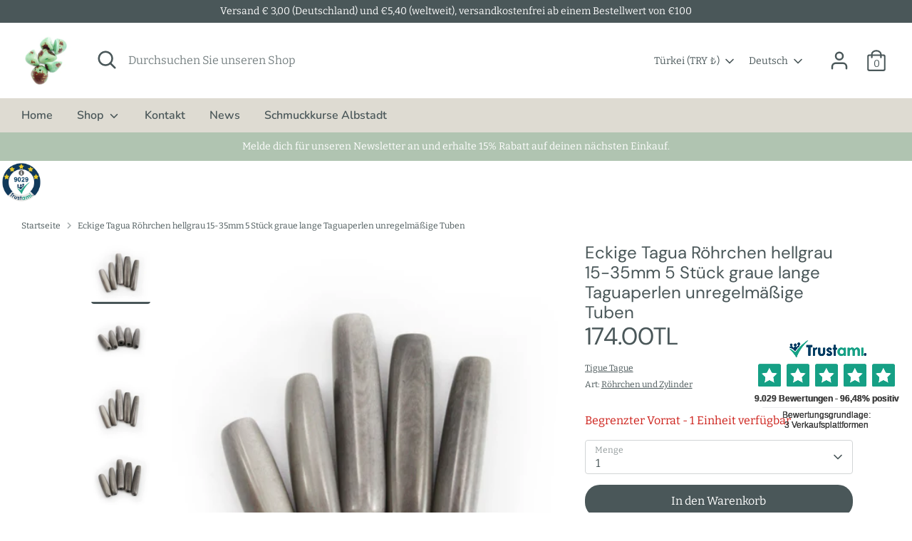

--- FILE ---
content_type: text/html; charset=utf-8
request_url: https://www.tiguetague.com/de-tr/products/eckige-tagua-roehrchen-hellgrau-15-35mm-5-stueck-graue-lange-taguaperlen-unregelmaessige-tuben
body_size: 92205
content:
<!doctype html>
<html class="no-js supports-no-cookies" lang="de">
<head>





  <!-- Google Tag Manager -->
<script>(function(w,d,s,l,i){w[l]=w[l]||[];w[l].push({'gtm.start':
new Date().getTime(),event:'gtm.js'});var f=d.getElementsByTagName(s)[0],
j=d.createElement(s),dl=l!='dataLayer'?'&l='+l:'';j.async=true;j.src=
'https://www.googletagmanager.com/gtm.js?id='+i+dl;f.parentNode.insertBefore(j,f);
})(window,document,'script','dataLayer','GTM-W4PJZQDC');</script>
<!-- End Google Tag Manager --><title>Eckige Tagua Perlen Röhrchen hellgrau 15-35mm 5 Stück graue lange Taguaperlen unregelmäßige Tuben
&ndash; Tigue Tague - Onlineshop für Naturperlen</title><meta name="description" content="Fünf eckige Tagua Perlen für Armbänder und Ketten. Hellgraue rechteckige Taguaröhrchen, sie sind ca. 15mm bis 35mm lang und haben abgerundeten Ecken. Von den fünf Röhrchen gleicht keins dem anderen, sie sind alle unterschiedliche und variieren in Länge und Dicke. Das Schnurloch geht durch die gesamte Länge des Röhrchens und hat einen Durchmesser von ca. 2,3mm. An manchen Taguaröhrchen sind noch Reste von Schale vorhanden."><meta name="google-site-verification" content="w68Ctif8kOYVj14rLsUXE3zah63LE6kT1oHEFJ-au0E" />
  <!-- Boost 2.2.0 -->
  <meta charset="utf-8" />
<meta name="viewport" content="width=device-width,initial-scale=1.0" />
<meta http-equiv="X-UA-Compatible" content="IE=edge">

<link rel="preconnect" href="https://cdn.shopify.com" crossorigin>
<link rel="preconnect" href="https://fonts.shopify.com" crossorigin>
<link rel="preconnect" href="https://monorail-edge.shopifysvc.com"><link rel="preload" as="font" href="//www.tiguetague.com/cdn/fonts/bitter/bitter_n4.0eb1d888c7dcf4b324dcc95156ce047a083f85f9.woff2" type="font/woff2" crossorigin><link rel="preload" as="font" href="//www.tiguetague.com/cdn/fonts/bitter/bitter_n7.6f54d15cb20937e632243f04624136dd03296182.woff2" type="font/woff2" crossorigin><link rel="preload" as="font" href="//www.tiguetague.com/cdn/fonts/bitter/bitter_i4.67df40d17d77ae12f13ff551bfa685c46846abc0.woff2" type="font/woff2" crossorigin><link rel="preload" as="font" href="//www.tiguetague.com/cdn/fonts/bitter/bitter_i7.485957fb58715eb0a05a877c35d35fd280cb7e07.woff2" type="font/woff2" crossorigin><link rel="preload" as="font" href="//www.tiguetague.com/cdn/fonts/nunito/nunito_n6.1a6c50dce2e2b3b0d31e02dbd9146b5064bea503.woff2" type="font/woff2" crossorigin><link rel="preload" as="font" href="//www.tiguetague.com/cdn/fonts/dm_sans/dmsans_n4.ec80bd4dd7e1a334c969c265873491ae56018d72.woff2" type="font/woff2" crossorigin><link rel="preload" as="font" href="//www.tiguetague.com/cdn/fonts/nunito/nunito_n6.1a6c50dce2e2b3b0d31e02dbd9146b5064bea503.woff2" type="font/woff2" crossorigin><link rel="preload" href="//www.tiguetague.com/cdn/shop/t/2/assets/vendor.min.js?v=70049190957510784931649400339" as="script">
<link rel="preload" href="//www.tiguetague.com/cdn/shop/t/2/assets/theme.js?v=174556914035107733011649400338" as="script"><link rel="canonical" href="https://www.tiguetague.com/de-tr/products/eckige-tagua-roehrchen-hellgrau-15-35mm-5-stueck-graue-lange-taguaperlen-unregelmaessige-tuben" /><meta name="description" content="Fünf eckige Tagua Perlen für Armbänder und Ketten. Hellgraue rechteckige Taguaröhrchen, sie sind ca. 15mm bis 35mm lang und haben abgerundeten Ecken. Von den fünf Röhrchen gleicht keins dem anderen, sie sind alle unterschiedliche und variieren in Länge und Dicke. Das Schnurloch geht durch die gesamte Länge des Röhrchens und hat einen Durchmesser von ca. 2,3mm. An manchen Taguaröhrchen sind noch Reste von Schale vorhanden.">
  <meta name="theme-color" content="#4a5759">
  <meta property="og:site_name" content="Tigue Tague - Onlineshop für Naturperlen">
<meta property="og:url" content="https://www.tiguetague.com/de-tr/products/eckige-tagua-roehrchen-hellgrau-15-35mm-5-stueck-graue-lange-taguaperlen-unregelmaessige-tuben">
<meta property="og:title" content="Eckige Tagua Perlen Röhrchen hellgrau 15-35mm 5 Stück graue lange Taguaperlen unregelmäßige Tuben">
<meta property="og:type" content="product">
<meta property="og:description" content="Fünf eckige Tagua Perlen für Armbänder und Ketten. Hellgraue rechteckige Taguaröhrchen, sie sind ca. 15mm bis 35mm lang und haben abgerundeten Ecken. Von den fünf Röhrchen gleicht keins dem anderen, sie sind alle unterschiedliche und variieren in Länge und Dicke. Das Schnurloch geht durch die gesamte Länge des Röhrchens und hat einen Durchmesser von ca. 2,3mm. An manchen Taguaröhrchen sind noch Reste von Schale vorhanden."><meta property="og:image" content="http://www.tiguetague.com/cdn/shop/products/a3a831f7733509433e29a2e3fedff2c26e42f985_1200x1200.jpg?v=1649760543">
  <meta property="og:image:secure_url" content="https://www.tiguetague.com/cdn/shop/products/a3a831f7733509433e29a2e3fedff2c26e42f985_1200x1200.jpg?v=1649760543">
  <meta property="og:image:width" content="2810">
  <meta property="og:image:height" content="2935"><meta property="og:price:amount" content="174.00">
  <meta property="og:price:currency" content="TRY"><meta name="twitter:site" content="@tiguetague"><meta name="twitter:card" content="summary_large_image">
<meta name="twitter:title" content="Eckige Tagua Perlen Röhrchen hellgrau 15-35mm 5 Stück graue lange Taguaperlen unregelmäßige Tuben">
<meta name="twitter:description" content="Fünf eckige Tagua Perlen für Armbänder und Ketten. Hellgraue rechteckige Taguaröhrchen, sie sind ca. 15mm bis 35mm lang und haben abgerundeten Ecken. Von den fünf Röhrchen gleicht keins dem anderen, sie sind alle unterschiedliche und variieren in Länge und Dicke. Das Schnurloch geht durch die gesamte Länge des Röhrchens und hat einen Durchmesser von ca. 2,3mm. An manchen Taguaröhrchen sind noch Reste von Schale vorhanden.">

  <link href="//www.tiguetague.com/cdn/shop/t/2/assets/styles.css?v=151650624517026002931765896088" rel="stylesheet" type="text/css" media="all" />
  <script>
    document.documentElement.className = document.documentElement.className.replace('no-js', 'js');
    window.theme = window.theme || {};
    window.slate = window.slate || {};
    theme.moneyFormatWithCodeForProductsPreference = "{{amount}}TL";
    theme.moneyFormatWithCodeForCartPreference = "{{amount}}TL";
    theme.moneyFormat = "{{amount}}TL";
    theme.strings = {
      addToCart: "In den Warenkorb",
      unavailable: "Nicht verfügbar",
      addressError: "Kann die Adresse nicht finden",
      addressNoResults: "Keine Ergebnisse für diese Adresse",
      addressQueryLimit: "Sie haben die Google- API-Nutzungsgrenze überschritten. Betrachten wir zu einem \u003ca href=\"https:\/\/developers.google.com\/maps\/premium\/usage-limits\"\u003ePremium-Paket\u003c\/a\u003e zu aktualisieren.",
      authError: "Es gab ein Problem bei Google Maps Konto zu authentifizieren.",
      addingToCart: "Hinzufügen",
      addedToCart: "Hinzugefügt",
      addedToCartPopupTitle: "Hinzugefügt:",
      addedToCartPopupItems: "Menge",
      addedToCartPopupSubtotal: "Zwischensumme",
      addedToCartPopupGoToCart: "Zur Kasse",
      cartTermsNotChecked: "Sie müssen den Nutzungsbedingungen zustimmen, bevor Sie fortfahren.",
      searchLoading: "die Beladung",
      searchMoreResults: "Alle Ergebnisse anzeigen",
      searchNoResults: "Keine Ergebnisse",
      priceFrom: "Von",
      quantityTooHigh: "Sie können nur [[ quantity ]] in Ihrem Einkaufswagen haben",
      onSale: "Im Angebot",
      soldOut: "Ausverkauft",
      in_stock: "Auf Lager",
      low_stock: "Begrenzter Vorrat",
      only_x_left: "[[ quantity ]] auf Lager",
      single_unit_available: "1 Einheit verfügbar",
      x_units_available: "[[ quantity ]] Einheiten verfügbar",
      unitPriceSeparator: " \/ ",
      close: "Schließen",
      cart_shipping_calculator_hide_calculator: "Versandrechner ausblenden",
      cart_shipping_calculator_title: "Erhalten Sie Versandkostenschätzungen",
      cart_general_hide_note: "Anweisungen für selle versteckenr",
      cart_general_show_note: "Fügen Sie Anweisungen für den Verkäufer hinzu",
      previous: "Bisherige",
      next: "Nächster"
    };
    theme.routes = {
      account_login_url: '/de-tr/account/login',
      account_register_url: '/de-tr/account/register',
      account_addresses_url: '/de-tr/account/addresses',
      search_url: '/de-tr/search',
      cart_url: '/de-tr/cart',
      cart_add_url: '/de-tr/cart/add',
      cart_change_url: '/de-tr/cart/change',
      product_recommendations_url: '/de-tr/recommendations/products'
    };
    theme.settings = {
      dynamicQtyOpts: true,
      saleLabelEnabled: true,
      soldLabelEnabled: true,
      uniformProductGridImagesEnabled: false
    };
  </script><script>window.performance && window.performance.mark && window.performance.mark('shopify.content_for_header.start');</script><meta id="shopify-digital-wallet" name="shopify-digital-wallet" content="/64388366550/digital_wallets/dialog">
<meta name="shopify-checkout-api-token" content="74b16b9149d35784b74029462e26a7b2">
<meta id="in-context-paypal-metadata" data-shop-id="64388366550" data-venmo-supported="false" data-environment="production" data-locale="de_DE" data-paypal-v4="true" data-currency="TRY">
<link rel="alternate" hreflang="x-default" href="https://www.tiguetague.com/products/eckige-tagua-roehrchen-hellgrau-15-35mm-5-stueck-graue-lange-taguaperlen-unregelmaessige-tuben">
<link rel="alternate" hreflang="en" href="https://www.tiguetague.com/en/products/square-tagua-tubes-light-grey-15-35mm-5">
<link rel="alternate" hreflang="en-FR" href="https://www.tiguetague.com/en-fr/products/square-tagua-tubes-light-grey-15-35mm-5">
<link rel="alternate" hreflang="de-FR" href="https://www.tiguetague.com/de-fr/products/eckige-tagua-roehrchen-hellgrau-15-35mm-5-stueck-graue-lange-taguaperlen-unregelmaessige-tuben">
<link rel="alternate" hreflang="de-NL" href="https://www.tiguetague.com/de-nl/products/eckige-tagua-roehrchen-hellgrau-15-35mm-5-stueck-graue-lange-taguaperlen-unregelmaessige-tuben">
<link rel="alternate" hreflang="en-NL" href="https://www.tiguetague.com/en-nl/products/square-tagua-tubes-light-grey-15-35mm-5">
<link rel="alternate" hreflang="en-IT" href="https://www.tiguetague.com/en-it/products/square-tagua-tubes-light-grey-15-35mm-5">
<link rel="alternate" hreflang="de-IT" href="https://www.tiguetague.com/de-it/products/eckige-tagua-roehrchen-hellgrau-15-35mm-5-stueck-graue-lange-taguaperlen-unregelmaessige-tuben">
<link rel="alternate" hreflang="de-CH" href="https://www.tiguetague.com/de-ch/products/eckige-tagua-roehrchen-hellgrau-15-35mm-5-stueck-graue-lange-taguaperlen-unregelmaessige-tuben">
<link rel="alternate" hreflang="en-CH" href="https://www.tiguetague.com/en-ch/products/square-tagua-tubes-light-grey-15-35mm-5">
<link rel="alternate" hreflang="en-BE" href="https://www.tiguetague.com/en-be/products/square-tagua-tubes-light-grey-15-35mm-5">
<link rel="alternate" hreflang="de-BE" href="https://www.tiguetague.com/de-be/products/eckige-tagua-roehrchen-hellgrau-15-35mm-5-stueck-graue-lange-taguaperlen-unregelmaessige-tuben">
<link rel="alternate" hreflang="en-TR" href="https://www.tiguetague.com/en-tr/products/square-tagua-tubes-light-grey-15-35mm-5">
<link rel="alternate" hreflang="de-TR" href="https://www.tiguetague.com/de-tr/products/eckige-tagua-roehrchen-hellgrau-15-35mm-5-stueck-graue-lange-taguaperlen-unregelmaessige-tuben">
<link rel="alternate" hreflang="en-JP" href="https://www.tiguetague.com/en-jp/products/square-tagua-tubes-light-grey-15-35mm-5">
<link rel="alternate" hreflang="de-JP" href="https://www.tiguetague.com/de-jp/products/eckige-tagua-roehrchen-hellgrau-15-35mm-5-stueck-graue-lange-taguaperlen-unregelmaessige-tuben">
<link rel="alternate" hreflang="en-IE" href="https://www.tiguetague.com/en-ie/products/square-tagua-tubes-light-grey-15-35mm-5">
<link rel="alternate" hreflang="de-IE" href="https://www.tiguetague.com/de-ie/products/eckige-tagua-roehrchen-hellgrau-15-35mm-5-stueck-graue-lange-taguaperlen-unregelmaessige-tuben">
<link rel="alternate" hreflang="en-FI" href="https://www.tiguetague.com/en-fi/products/square-tagua-tubes-light-grey-15-35mm-5">
<link rel="alternate" hreflang="de-FI" href="https://www.tiguetague.com/de-fi/products/eckige-tagua-roehrchen-hellgrau-15-35mm-5-stueck-graue-lange-taguaperlen-unregelmaessige-tuben">
<link rel="alternate" hreflang="en-PT" href="https://www.tiguetague.com/en-pt/products/square-tagua-tubes-light-grey-15-35mm-5">
<link rel="alternate" hreflang="de-PT" href="https://www.tiguetague.com/de-pt/products/eckige-tagua-roehrchen-hellgrau-15-35mm-5-stueck-graue-lange-taguaperlen-unregelmaessige-tuben">
<link rel="alternate" hreflang="en-CZ" href="https://www.tiguetague.com/en-cz/products/square-tagua-tubes-light-grey-15-35mm-5">
<link rel="alternate" hreflang="de-CZ" href="https://www.tiguetague.com/de-cz/products/eckige-tagua-roehrchen-hellgrau-15-35mm-5-stueck-graue-lange-taguaperlen-unregelmaessige-tuben">
<link rel="alternate" hreflang="en-HU" href="https://www.tiguetague.com/en-hu/products/square-tagua-tubes-light-grey-15-35mm-5">
<link rel="alternate" hreflang="de-HU" href="https://www.tiguetague.com/de-hu/products/eckige-tagua-roehrchen-hellgrau-15-35mm-5-stueck-graue-lange-taguaperlen-unregelmaessige-tuben">
<link rel="alternate" hreflang="en-IL" href="https://www.tiguetague.com/en-il/products/square-tagua-tubes-light-grey-15-35mm-5">
<link rel="alternate" hreflang="de-IL" href="https://www.tiguetague.com/de-il/products/eckige-tagua-roehrchen-hellgrau-15-35mm-5-stueck-graue-lange-taguaperlen-unregelmaessige-tuben">
<link rel="alternate" hreflang="en-SI" href="https://www.tiguetague.com/en-si/products/square-tagua-tubes-light-grey-15-35mm-5">
<link rel="alternate" hreflang="de-SI" href="https://www.tiguetague.com/de-si/products/eckige-tagua-roehrchen-hellgrau-15-35mm-5-stueck-graue-lange-taguaperlen-unregelmaessige-tuben">
<link rel="alternate" hreflang="en-MA" href="https://www.tiguetague.com/en-ma/products/square-tagua-tubes-light-grey-15-35mm-5">
<link rel="alternate" hreflang="de-MA" href="https://www.tiguetague.com/de-ma/products/eckige-tagua-roehrchen-hellgrau-15-35mm-5-stueck-graue-lange-taguaperlen-unregelmaessige-tuben">
<link rel="alternate" hreflang="en-EE" href="https://www.tiguetague.com/en-eu/products/square-tagua-tubes-light-grey-15-35mm-5">
<link rel="alternate" hreflang="de-EE" href="https://www.tiguetague.com/de-eu/products/eckige-tagua-roehrchen-hellgrau-15-35mm-5-stueck-graue-lange-taguaperlen-unregelmaessige-tuben">
<link rel="alternate" hreflang="en-LT" href="https://www.tiguetague.com/en-eu/products/square-tagua-tubes-light-grey-15-35mm-5">
<link rel="alternate" hreflang="de-LT" href="https://www.tiguetague.com/de-eu/products/eckige-tagua-roehrchen-hellgrau-15-35mm-5-stueck-graue-lange-taguaperlen-unregelmaessige-tuben">
<link rel="alternate" hreflang="en-HR" href="https://www.tiguetague.com/en-eu/products/square-tagua-tubes-light-grey-15-35mm-5">
<link rel="alternate" hreflang="de-HR" href="https://www.tiguetague.com/de-eu/products/eckige-tagua-roehrchen-hellgrau-15-35mm-5-stueck-graue-lange-taguaperlen-unregelmaessige-tuben">
<link rel="alternate" hreflang="en-LV" href="https://www.tiguetague.com/en-eu/products/square-tagua-tubes-light-grey-15-35mm-5">
<link rel="alternate" hreflang="de-LV" href="https://www.tiguetague.com/de-eu/products/eckige-tagua-roehrchen-hellgrau-15-35mm-5-stueck-graue-lange-taguaperlen-unregelmaessige-tuben">
<link rel="alternate" hreflang="en-MT" href="https://www.tiguetague.com/en-eu/products/square-tagua-tubes-light-grey-15-35mm-5">
<link rel="alternate" hreflang="de-MT" href="https://www.tiguetague.com/de-eu/products/eckige-tagua-roehrchen-hellgrau-15-35mm-5-stueck-graue-lange-taguaperlen-unregelmaessige-tuben">
<link rel="alternate" type="application/json+oembed" href="https://www.tiguetague.com/de-tr/products/eckige-tagua-roehrchen-hellgrau-15-35mm-5-stueck-graue-lange-taguaperlen-unregelmaessige-tuben.oembed">
<script async="async" src="/checkouts/internal/preloads.js?locale=de-TR"></script>
<link rel="preconnect" href="https://shop.app" crossorigin="anonymous">
<script async="async" src="https://shop.app/checkouts/internal/preloads.js?locale=de-TR&shop_id=64388366550" crossorigin="anonymous"></script>
<script id="apple-pay-shop-capabilities" type="application/json">{"shopId":64388366550,"countryCode":"DE","currencyCode":"TRY","merchantCapabilities":["supports3DS"],"merchantId":"gid:\/\/shopify\/Shop\/64388366550","merchantName":"Tigue Tague - Onlineshop für Naturperlen","requiredBillingContactFields":["postalAddress","email"],"requiredShippingContactFields":["postalAddress","email"],"shippingType":"shipping","supportedNetworks":["visa","maestro","masterCard","amex"],"total":{"type":"pending","label":"Tigue Tague - Onlineshop für Naturperlen","amount":"1.00"},"shopifyPaymentsEnabled":true,"supportsSubscriptions":true}</script>
<script id="shopify-features" type="application/json">{"accessToken":"74b16b9149d35784b74029462e26a7b2","betas":["rich-media-storefront-analytics"],"domain":"www.tiguetague.com","predictiveSearch":true,"shopId":64388366550,"locale":"de"}</script>
<script>var Shopify = Shopify || {};
Shopify.shop = "svenja-jetter.myshopify.com";
Shopify.locale = "de";
Shopify.currency = {"active":"TRY","rate":"51.436866"};
Shopify.country = "TR";
Shopify.theme = {"name":"Boost","id":132309549270,"schema_name":"Boost","schema_version":"2.2.0","theme_store_id":863,"role":"main"};
Shopify.theme.handle = "null";
Shopify.theme.style = {"id":null,"handle":null};
Shopify.cdnHost = "www.tiguetague.com/cdn";
Shopify.routes = Shopify.routes || {};
Shopify.routes.root = "/de-tr/";</script>
<script type="module">!function(o){(o.Shopify=o.Shopify||{}).modules=!0}(window);</script>
<script>!function(o){function n(){var o=[];function n(){o.push(Array.prototype.slice.apply(arguments))}return n.q=o,n}var t=o.Shopify=o.Shopify||{};t.loadFeatures=n(),t.autoloadFeatures=n()}(window);</script>
<script>
  window.ShopifyPay = window.ShopifyPay || {};
  window.ShopifyPay.apiHost = "shop.app\/pay";
  window.ShopifyPay.redirectState = null;
</script>
<script id="shop-js-analytics" type="application/json">{"pageType":"product"}</script>
<script defer="defer" async type="module" src="//www.tiguetague.com/cdn/shopifycloud/shop-js/modules/v2/client.init-shop-cart-sync_KNlu3ypL.de.esm.js"></script>
<script defer="defer" async type="module" src="//www.tiguetague.com/cdn/shopifycloud/shop-js/modules/v2/chunk.common_SKKNcA3B.esm.js"></script>
<script type="module">
  await import("//www.tiguetague.com/cdn/shopifycloud/shop-js/modules/v2/client.init-shop-cart-sync_KNlu3ypL.de.esm.js");
await import("//www.tiguetague.com/cdn/shopifycloud/shop-js/modules/v2/chunk.common_SKKNcA3B.esm.js");

  window.Shopify.SignInWithShop?.initShopCartSync?.({"fedCMEnabled":true,"windoidEnabled":true});

</script>
<script>
  window.Shopify = window.Shopify || {};
  if (!window.Shopify.featureAssets) window.Shopify.featureAssets = {};
  window.Shopify.featureAssets['shop-js'] = {"shop-cart-sync":["modules/v2/client.shop-cart-sync_k8i4GZj8.de.esm.js","modules/v2/chunk.common_SKKNcA3B.esm.js"],"init-fed-cm":["modules/v2/client.init-fed-cm_D0BjbGtx.de.esm.js","modules/v2/chunk.common_SKKNcA3B.esm.js"],"init-shop-email-lookup-coordinator":["modules/v2/client.init-shop-email-lookup-coordinator_C1Mn5gmY.de.esm.js","modules/v2/chunk.common_SKKNcA3B.esm.js"],"shop-cash-offers":["modules/v2/client.shop-cash-offers_B3whTqcF.de.esm.js","modules/v2/chunk.common_SKKNcA3B.esm.js","modules/v2/chunk.modal_DkIG3Fgw.esm.js"],"shop-button":["modules/v2/client.shop-button_D_RfUj15.de.esm.js","modules/v2/chunk.common_SKKNcA3B.esm.js"],"init-windoid":["modules/v2/client.init-windoid_8jeYy5EL.de.esm.js","modules/v2/chunk.common_SKKNcA3B.esm.js"],"avatar":["modules/v2/client.avatar_BTnouDA3.de.esm.js"],"init-shop-cart-sync":["modules/v2/client.init-shop-cart-sync_KNlu3ypL.de.esm.js","modules/v2/chunk.common_SKKNcA3B.esm.js"],"shop-toast-manager":["modules/v2/client.shop-toast-manager_BgCuCmrO.de.esm.js","modules/v2/chunk.common_SKKNcA3B.esm.js"],"pay-button":["modules/v2/client.pay-button_CjdnaBv_.de.esm.js","modules/v2/chunk.common_SKKNcA3B.esm.js"],"shop-login-button":["modules/v2/client.shop-login-button_CEUlukBc.de.esm.js","modules/v2/chunk.common_SKKNcA3B.esm.js","modules/v2/chunk.modal_DkIG3Fgw.esm.js"],"init-customer-accounts-sign-up":["modules/v2/client.init-customer-accounts-sign-up_DzHMkW24.de.esm.js","modules/v2/client.shop-login-button_CEUlukBc.de.esm.js","modules/v2/chunk.common_SKKNcA3B.esm.js","modules/v2/chunk.modal_DkIG3Fgw.esm.js"],"init-shop-for-new-customer-accounts":["modules/v2/client.init-shop-for-new-customer-accounts_YhlXPR3_.de.esm.js","modules/v2/client.shop-login-button_CEUlukBc.de.esm.js","modules/v2/chunk.common_SKKNcA3B.esm.js","modules/v2/chunk.modal_DkIG3Fgw.esm.js"],"init-customer-accounts":["modules/v2/client.init-customer-accounts_OI3KPqOS.de.esm.js","modules/v2/client.shop-login-button_CEUlukBc.de.esm.js","modules/v2/chunk.common_SKKNcA3B.esm.js","modules/v2/chunk.modal_DkIG3Fgw.esm.js"],"shop-follow-button":["modules/v2/client.shop-follow-button_hOj2EoVV.de.esm.js","modules/v2/chunk.common_SKKNcA3B.esm.js","modules/v2/chunk.modal_DkIG3Fgw.esm.js"],"lead-capture":["modules/v2/client.lead-capture_BxEnh2Kl.de.esm.js","modules/v2/chunk.common_SKKNcA3B.esm.js","modules/v2/chunk.modal_DkIG3Fgw.esm.js"],"checkout-modal":["modules/v2/client.checkout-modal_BXOrYBqT.de.esm.js","modules/v2/chunk.common_SKKNcA3B.esm.js","modules/v2/chunk.modal_DkIG3Fgw.esm.js"],"shop-login":["modules/v2/client.shop-login_C0yXGVIT.de.esm.js","modules/v2/chunk.common_SKKNcA3B.esm.js","modules/v2/chunk.modal_DkIG3Fgw.esm.js"],"payment-terms":["modules/v2/client.payment-terms_DLEnrQGV.de.esm.js","modules/v2/chunk.common_SKKNcA3B.esm.js","modules/v2/chunk.modal_DkIG3Fgw.esm.js"]};
</script>
<script>(function() {
  var isLoaded = false;
  function asyncLoad() {
    if (isLoaded) return;
    isLoaded = true;
    var urls = ["\/\/cdn.shopify.com\/proxy\/0075ca6f112f9d09fda75063beaf5564d815bbbdabbcb4cdf776f7b4d63c1039\/shpy.cleverreach.com\/scripts\/mailing?shop=svenja-jetter.myshopify.com\u0026sp-cache-control=cHVibGljLCBtYXgtYWdlPTkwMA","\/\/cdn.shopify.com\/proxy\/e476f332b101a7b544b1d1fba1dcc8025363c951d8ea18bb9ebfad2820ecf72c\/shpy.cleverreach.com\/scripts\/form?shop=svenja-jetter.myshopify.com\u0026sp-cache-control=cHVibGljLCBtYXgtYWdlPTkwMA"];
    for (var i = 0; i < urls.length; i++) {
      var s = document.createElement('script');
      s.type = 'text/javascript';
      s.async = true;
      s.src = urls[i];
      var x = document.getElementsByTagName('script')[0];
      x.parentNode.insertBefore(s, x);
    }
  };
  if(window.attachEvent) {
    window.attachEvent('onload', asyncLoad);
  } else {
    window.addEventListener('load', asyncLoad, false);
  }
})();</script>
<script id="__st">var __st={"a":64388366550,"offset":3600,"reqid":"e670c787-968a-4d0e-9be3-0fd2ddccb65e-1766638412","pageurl":"www.tiguetague.com\/de-tr\/products\/eckige-tagua-roehrchen-hellgrau-15-35mm-5-stueck-graue-lange-taguaperlen-unregelmaessige-tuben","u":"b7cd3b2c74c5","p":"product","rtyp":"product","rid":7637290352854};</script>
<script>window.ShopifyPaypalV4VisibilityTracking = true;</script>
<script id="captcha-bootstrap">!function(){'use strict';const t='contact',e='account',n='new_comment',o=[[t,t],['blogs',n],['comments',n],[t,'customer']],c=[[e,'customer_login'],[e,'guest_login'],[e,'recover_customer_password'],[e,'create_customer']],r=t=>t.map((([t,e])=>`form[action*='/${t}']:not([data-nocaptcha='true']) input[name='form_type'][value='${e}']`)).join(','),a=t=>()=>t?[...document.querySelectorAll(t)].map((t=>t.form)):[];function s(){const t=[...o],e=r(t);return a(e)}const i='password',u='form_key',d=['recaptcha-v3-token','g-recaptcha-response','h-captcha-response',i],f=()=>{try{return window.sessionStorage}catch{return}},m='__shopify_v',_=t=>t.elements[u];function p(t,e,n=!1){try{const o=window.sessionStorage,c=JSON.parse(o.getItem(e)),{data:r}=function(t){const{data:e,action:n}=t;return t[m]||n?{data:e,action:n}:{data:t,action:n}}(c);for(const[e,n]of Object.entries(r))t.elements[e]&&(t.elements[e].value=n);n&&o.removeItem(e)}catch(o){console.error('form repopulation failed',{error:o})}}const l='form_type',E='cptcha';function T(t){t.dataset[E]=!0}const w=window,h=w.document,L='Shopify',v='ce_forms',y='captcha';let A=!1;((t,e)=>{const n=(g='f06e6c50-85a8-45c8-87d0-21a2b65856fe',I='https://cdn.shopify.com/shopifycloud/storefront-forms-hcaptcha/ce_storefront_forms_captcha_hcaptcha.v1.5.2.iife.js',D={infoText:'Durch hCaptcha geschützt',privacyText:'Datenschutz',termsText:'Allgemeine Geschäftsbedingungen'},(t,e,n)=>{const o=w[L][v],c=o.bindForm;if(c)return c(t,g,e,D).then(n);var r;o.q.push([[t,g,e,D],n]),r=I,A||(h.body.append(Object.assign(h.createElement('script'),{id:'captcha-provider',async:!0,src:r})),A=!0)});var g,I,D;w[L]=w[L]||{},w[L][v]=w[L][v]||{},w[L][v].q=[],w[L][y]=w[L][y]||{},w[L][y].protect=function(t,e){n(t,void 0,e),T(t)},Object.freeze(w[L][y]),function(t,e,n,w,h,L){const[v,y,A,g]=function(t,e,n){const i=e?o:[],u=t?c:[],d=[...i,...u],f=r(d),m=r(i),_=r(d.filter((([t,e])=>n.includes(e))));return[a(f),a(m),a(_),s()]}(w,h,L),I=t=>{const e=t.target;return e instanceof HTMLFormElement?e:e&&e.form},D=t=>v().includes(t);t.addEventListener('submit',(t=>{const e=I(t);if(!e)return;const n=D(e)&&!e.dataset.hcaptchaBound&&!e.dataset.recaptchaBound,o=_(e),c=g().includes(e)&&(!o||!o.value);(n||c)&&t.preventDefault(),c&&!n&&(function(t){try{if(!f())return;!function(t){const e=f();if(!e)return;const n=_(t);if(!n)return;const o=n.value;o&&e.removeItem(o)}(t);const e=Array.from(Array(32),(()=>Math.random().toString(36)[2])).join('');!function(t,e){_(t)||t.append(Object.assign(document.createElement('input'),{type:'hidden',name:u})),t.elements[u].value=e}(t,e),function(t,e){const n=f();if(!n)return;const o=[...t.querySelectorAll(`input[type='${i}']`)].map((({name:t})=>t)),c=[...d,...o],r={};for(const[a,s]of new FormData(t).entries())c.includes(a)||(r[a]=s);n.setItem(e,JSON.stringify({[m]:1,action:t.action,data:r}))}(t,e)}catch(e){console.error('failed to persist form',e)}}(e),e.submit())}));const S=(t,e)=>{t&&!t.dataset[E]&&(n(t,e.some((e=>e===t))),T(t))};for(const o of['focusin','change'])t.addEventListener(o,(t=>{const e=I(t);D(e)&&S(e,y())}));const B=e.get('form_key'),M=e.get(l),P=B&&M;t.addEventListener('DOMContentLoaded',(()=>{const t=y();if(P)for(const e of t)e.elements[l].value===M&&p(e,B);[...new Set([...A(),...v().filter((t=>'true'===t.dataset.shopifyCaptcha))])].forEach((e=>S(e,t)))}))}(h,new URLSearchParams(w.location.search),n,t,e,['guest_login'])})(!1,!0)}();</script>
<script integrity="sha256-4kQ18oKyAcykRKYeNunJcIwy7WH5gtpwJnB7kiuLZ1E=" data-source-attribution="shopify.loadfeatures" defer="defer" src="//www.tiguetague.com/cdn/shopifycloud/storefront/assets/storefront/load_feature-a0a9edcb.js" crossorigin="anonymous"></script>
<script crossorigin="anonymous" defer="defer" src="//www.tiguetague.com/cdn/shopifycloud/storefront/assets/shopify_pay/storefront-65b4c6d7.js?v=20250812"></script>
<script data-source-attribution="shopify.dynamic_checkout.dynamic.init">var Shopify=Shopify||{};Shopify.PaymentButton=Shopify.PaymentButton||{isStorefrontPortableWallets:!0,init:function(){window.Shopify.PaymentButton.init=function(){};var t=document.createElement("script");t.src="https://www.tiguetague.com/cdn/shopifycloud/portable-wallets/latest/portable-wallets.de.js",t.type="module",document.head.appendChild(t)}};
</script>
<script data-source-attribution="shopify.dynamic_checkout.buyer_consent">
  function portableWalletsHideBuyerConsent(e){var t=document.getElementById("shopify-buyer-consent"),n=document.getElementById("shopify-subscription-policy-button");t&&n&&(t.classList.add("hidden"),t.setAttribute("aria-hidden","true"),n.removeEventListener("click",e))}function portableWalletsShowBuyerConsent(e){var t=document.getElementById("shopify-buyer-consent"),n=document.getElementById("shopify-subscription-policy-button");t&&n&&(t.classList.remove("hidden"),t.removeAttribute("aria-hidden"),n.addEventListener("click",e))}window.Shopify?.PaymentButton&&(window.Shopify.PaymentButton.hideBuyerConsent=portableWalletsHideBuyerConsent,window.Shopify.PaymentButton.showBuyerConsent=portableWalletsShowBuyerConsent);
</script>
<script data-source-attribution="shopify.dynamic_checkout.cart.bootstrap">document.addEventListener("DOMContentLoaded",(function(){function t(){return document.querySelector("shopify-accelerated-checkout-cart, shopify-accelerated-checkout")}if(t())Shopify.PaymentButton.init();else{new MutationObserver((function(e,n){t()&&(Shopify.PaymentButton.init(),n.disconnect())})).observe(document.body,{childList:!0,subtree:!0})}}));
</script>
<link id="shopify-accelerated-checkout-styles" rel="stylesheet" media="screen" href="https://www.tiguetague.com/cdn/shopifycloud/portable-wallets/latest/accelerated-checkout-backwards-compat.css" crossorigin="anonymous">
<style id="shopify-accelerated-checkout-cart">
        #shopify-buyer-consent {
  margin-top: 1em;
  display: inline-block;
  width: 100%;
}

#shopify-buyer-consent.hidden {
  display: none;
}

#shopify-subscription-policy-button {
  background: none;
  border: none;
  padding: 0;
  text-decoration: underline;
  font-size: inherit;
  cursor: pointer;
}

#shopify-subscription-policy-button::before {
  box-shadow: none;
}

      </style>
<script id="sections-script" data-sections="product-recommendations" defer="defer" src="//www.tiguetague.com/cdn/shop/t/2/compiled_assets/scripts.js?304"></script>
<script>window.performance && window.performance.mark && window.performance.mark('shopify.content_for_header.end');</script>
  <meta name="p:domain_verify" content="e646fe51078d0ed82168f466cc906051"/>
<!-- BEGIN app block: shopify://apps/complianz-gdpr-cookie-consent/blocks/bc-block/e49729f0-d37d-4e24-ac65-e0e2f472ac27 -->

    
    
    
<link id='complianz-css' rel="stylesheet" href=https://cdn.shopify.com/extensions/019a2fb2-ee57-75e6-ac86-acfd14822c1d/gdpr-legal-cookie-74/assets/complainz.css media="print" onload="this.media='all'">
    <style>
        #Compliance-iframe.Compliance-iframe-branded > div.purposes-header,
        #Compliance-iframe.Compliance-iframe-branded > div.cmplc-cmp-header,
        #purposes-container > div.purposes-header,
        #Compliance-cs-banner .Compliance-cs-brand {
            background-color: #edafb8 !important;
            color: #000000!important;
        }
        #Compliance-iframe.Compliance-iframe-branded .purposes-header .cmplc-btn-cp ,
        #Compliance-iframe.Compliance-iframe-branded .purposes-header .cmplc-btn-cp:hover,
        #Compliance-iframe.Compliance-iframe-branded .purposes-header .cmplc-btn-back:hover  {
            background-color: #ffffff !important;
            opacity: 1 !important;
        }
        #Compliance-cs-banner .cmplc-toggle .cmplc-toggle-label {
            color: #edafb8!important;
        }
        #Compliance-iframe.Compliance-iframe-branded .purposes-header .cmplc-btn-cp:hover,
        #Compliance-iframe.Compliance-iframe-branded .purposes-header .cmplc-btn-back:hover {
            background-color: #000000!important;
            color: #edafb8!important;
        }
        #Compliance-cs-banner #Compliance-cs-title {
            font-size: 14px !important;
        }
        #Compliance-cs-banner .Compliance-cs-content,
        #Compliance-cs-title,
        .cmplc-toggle-checkbox.granular-control-checkbox span {
            background-color: #edafb8 !important;
            color: #000000 !important;
            font-size: 14px !important;
        }
        #Compliance-cs-banner .Compliance-cs-close-btn {
            font-size: 14px !important;
            background-color: #edafb8 !important;
        }
        #Compliance-cs-banner .Compliance-cs-opt-group {
            color: #edafb8 !important;
        }
        #Compliance-cs-banner .Compliance-cs-opt-group button,
        .Compliance-alert button.Compliance-button-cancel {
            background-color: #000701!important;
            color: #faf5f5!important;
        }
        #Compliance-cs-banner .Compliance-cs-opt-group button.Compliance-cs-accept-btn,
        #Compliance-cs-banner .Compliance-cs-opt-group button.Compliance-cs-btn-primary,
        .Compliance-alert button.Compliance-button-confirm {
            background-color: #000701 !important;
            color: #faf5f5 !important;
        }
        #Compliance-cs-banner .Compliance-cs-opt-group button.Compliance-cs-reject-btn {
            background-color: #000701!important;
            color: #faf5f5!important;
        }

        #Compliance-cs-banner .Compliance-banner-content button {
            cursor: pointer !important;
            color: currentColor !important;
            text-decoration: underline !important;
            border: none !important;
            background-color: transparent !important;
            font-size: 100% !important;
            padding: 0 !important;
        }

        #Compliance-cs-banner .Compliance-cs-opt-group button {
            border-radius: 4px !important;
            padding-block: 10px !important;
        }
        @media (min-width: 640px) {
            #Compliance-cs-banner.Compliance-cs-default-floating:not(.Compliance-cs-top):not(.Compliance-cs-center) .Compliance-cs-container, #Compliance-cs-banner.Compliance-cs-default-floating:not(.Compliance-cs-bottom):not(.Compliance-cs-center) .Compliance-cs-container, #Compliance-cs-banner.Compliance-cs-default-floating.Compliance-cs-center:not(.Compliance-cs-top):not(.Compliance-cs-bottom) .Compliance-cs-container {
                width: 560px !important;
            }
            #Compliance-cs-banner.Compliance-cs-default-floating:not(.Compliance-cs-top):not(.Compliance-cs-center) .Compliance-cs-opt-group, #Compliance-cs-banner.Compliance-cs-default-floating:not(.Compliance-cs-bottom):not(.Compliance-cs-center) .Compliance-cs-opt-group, #Compliance-cs-banner.Compliance-cs-default-floating.Compliance-cs-center:not(.Compliance-cs-top):not(.Compliance-cs-bottom) .Compliance-cs-opt-group {
                flex-direction: row !important;
            }
            #Compliance-cs-banner .Compliance-cs-opt-group button:not(:last-of-type),
            #Compliance-cs-banner .Compliance-cs-opt-group button {
                margin-right: 4px !important;
            }
            #Compliance-cs-banner .Compliance-cs-container .Compliance-cs-brand {
                position: absolute !important;
                inset-block-start: 6px;
            }
        }
        #Compliance-cs-banner.Compliance-cs-default-floating:not(.Compliance-cs-top):not(.Compliance-cs-center) .Compliance-cs-opt-group > div, #Compliance-cs-banner.Compliance-cs-default-floating:not(.Compliance-cs-bottom):not(.Compliance-cs-center) .Compliance-cs-opt-group > div, #Compliance-cs-banner.Compliance-cs-default-floating.Compliance-cs-center:not(.Compliance-cs-top):not(.Compliance-cs-bottom) .Compliance-cs-opt-group > div {
            flex-direction: row-reverse;
            width: 100% !important;
        }

        .Compliance-cs-brand-badge-outer, .Compliance-cs-brand-badge, #Compliance-cs-banner.Compliance-cs-default-floating.Compliance-cs-bottom .Compliance-cs-brand-badge-outer,
        #Compliance-cs-banner.Compliance-cs-default.Compliance-cs-bottom .Compliance-cs-brand-badge-outer,
        #Compliance-cs-banner.Compliance-cs-default:not(.Compliance-cs-left) .Compliance-cs-brand-badge-outer,
        #Compliance-cs-banner.Compliance-cs-default-floating:not(.Compliance-cs-left) .Compliance-cs-brand-badge-outer {
            display: none !important
        }

        #Compliance-cs-banner:not(.Compliance-cs-top):not(.Compliance-cs-bottom) .Compliance-cs-container.Compliance-cs-themed {
            flex-direction: row !important;
        }

        #Compliance-cs-banner #Compliance-cs-title,
        #Compliance-cs-banner #Compliance-cs-custom-title {
            justify-self: center !important;
            font-size: 14px !important;
            font-family: -apple-system,sans-serif !important;
            margin-inline: auto !important;
            width: 55% !important;
            text-align: center;
            font-weight: 600;
            visibility: unset;
        }

        @media (max-width: 640px) {
            #Compliance-cs-banner #Compliance-cs-title,
            #Compliance-cs-banner #Compliance-cs-custom-title {
                display: block;
            }
        }

        #Compliance-cs-banner .Compliance-cs-brand img {
            max-width: 110px !important;
            min-height: 32px !important;
        }
        #Compliance-cs-banner .Compliance-cs-container .Compliance-cs-brand {
            background: none !important;
            padding: 0px !important;
            margin-block-start:10px !important;
            margin-inline-start:16px !important;
        }

        #Compliance-cs-banner .Compliance-cs-opt-group button {
            padding-inline: 4px !important;
        }

    </style>
    
    
    
    

    <script type="text/javascript">
        function loadScript(src) {
            return new Promise((resolve, reject) => {
                const s = document.createElement("script");
                s.src = src;
                s.charset = "UTF-8";
                s.onload = resolve;
                s.onerror = reject;
                document.head.appendChild(s);
            });
        }

        function filterGoogleConsentModeURLs(domainsArray) {
            const googleConsentModeComplianzURls = [
                // 197, # Google Tag Manager:
                {"domain":"s.www.googletagmanager.com", "path":""},
                {"domain":"www.tagmanager.google.com", "path":""},
                {"domain":"www.googletagmanager.com", "path":""},
                {"domain":"googletagmanager.com", "path":""},
                {"domain":"tagassistant.google.com", "path":""},
                {"domain":"tagmanager.google.com", "path":""},

                // 2110, # Google Analytics 4:
                {"domain":"www.analytics.google.com", "path":""},
                {"domain":"www.google-analytics.com", "path":""},
                {"domain":"ssl.google-analytics.com", "path":""},
                {"domain":"google-analytics.com", "path":""},
                {"domain":"analytics.google.com", "path":""},
                {"domain":"region1.google-analytics.com", "path":""},
                {"domain":"region1.analytics.google.com", "path":""},
                {"domain":"*.google-analytics.com", "path":""},
                {"domain":"www.googletagmanager.com", "path":"/gtag/js?id=G"},
                {"domain":"googletagmanager.com", "path":"/gtag/js?id=UA"},
                {"domain":"www.googletagmanager.com", "path":"/gtag/js?id=UA"},
                {"domain":"googletagmanager.com", "path":"/gtag/js?id=G"},

                // 177, # Google Ads conversion tracking:
                {"domain":"googlesyndication.com", "path":""},
                {"domain":"media.admob.com", "path":""},
                {"domain":"gmodules.com", "path":""},
                {"domain":"ad.ytsa.net", "path":""},
                {"domain":"dartmotif.net", "path":""},
                {"domain":"dmtry.com", "path":""},
                {"domain":"go.channelintelligence.com", "path":""},
                {"domain":"googleusercontent.com", "path":""},
                {"domain":"googlevideo.com", "path":""},
                {"domain":"gvt1.com", "path":""},
                {"domain":"links.channelintelligence.com", "path":""},
                {"domain":"obrasilinteirojoga.com.br", "path":""},
                {"domain":"pcdn.tcgmsrv.net", "path":""},
                {"domain":"rdr.tag.channelintelligence.com", "path":""},
                {"domain":"static.googleadsserving.cn", "path":""},
                {"domain":"studioapi.doubleclick.com", "path":""},
                {"domain":"teracent.net", "path":""},
                {"domain":"ttwbs.channelintelligence.com", "path":""},
                {"domain":"wtb.channelintelligence.com", "path":""},
                {"domain":"youknowbest.com", "path":""},
                {"domain":"doubleclick.net", "path":""},
                {"domain":"redirector.gvt1.com", "path":""},

                //116, # Google Ads Remarketing
                {"domain":"googlesyndication.com", "path":""},
                {"domain":"media.admob.com", "path":""},
                {"domain":"gmodules.com", "path":""},
                {"domain":"ad.ytsa.net", "path":""},
                {"domain":"dartmotif.net", "path":""},
                {"domain":"dmtry.com", "path":""},
                {"domain":"go.channelintelligence.com", "path":""},
                {"domain":"googleusercontent.com", "path":""},
                {"domain":"googlevideo.com", "path":""},
                {"domain":"gvt1.com", "path":""},
                {"domain":"links.channelintelligence.com", "path":""},
                {"domain":"obrasilinteirojoga.com.br", "path":""},
                {"domain":"pcdn.tcgmsrv.net", "path":""},
                {"domain":"rdr.tag.channelintelligence.com", "path":""},
                {"domain":"static.googleadsserving.cn", "path":""},
                {"domain":"studioapi.doubleclick.com", "path":""},
                {"domain":"teracent.net", "path":""},
                {"domain":"ttwbs.channelintelligence.com", "path":""},
                {"domain":"wtb.channelintelligence.com", "path":""},
                {"domain":"youknowbest.com", "path":""},
                {"domain":"doubleclick.net", "path":""},
                {"domain":"redirector.gvt1.com", "path":""}
            ];

            if (!Array.isArray(domainsArray)) { 
                return [];
            }

            const blockedPairs = new Map();
            for (const rule of googleConsentModeComplianzURls) {
                if (!blockedPairs.has(rule.domain)) {
                    blockedPairs.set(rule.domain, new Set());
                }
                blockedPairs.get(rule.domain).add(rule.path);
            }

            return domainsArray.filter(item => {
                const paths = blockedPairs.get(item.d);
                return !(paths && paths.has(item.p));
            });
        }

        function setupAutoblockingByDomain() {
            // autoblocking by domain
            const autoblockByDomainArray = [];
            const prefixID = '10000' // to not get mixed with real metis ids
            let cmpBlockerDomains = []
            let cmpCmplcVendorsPurposes = {}
            let counter = 1
            for (const object of autoblockByDomainArray) {
                cmpBlockerDomains.push({
                    d: object.d,
                    p: object.path,
                    v: prefixID + counter,
                });
                counter++;
            }
            
            counter = 1
            for (const object of autoblockByDomainArray) {
                cmpCmplcVendorsPurposes[prefixID + counter] = object?.p ?? '1';
                counter++;
            }

            Object.defineProperty(window, "cmp_cmplc_vendors_purposes", {
                get() {
                    return cmpCmplcVendorsPurposes;
                },
                set(value) {
                    cmpCmplcVendorsPurposes = { ...cmpCmplcVendorsPurposes, ...value };
                }
            });
            const basicGmc = true;


            Object.defineProperty(window, "cmp_importblockerdomains", {
                get() {
                    if (basicGmc) {
                        return filterGoogleConsentModeURLs(cmpBlockerDomains);
                    }
                    return cmpBlockerDomains;
                },
                set(value) {
                    cmpBlockerDomains = [ ...cmpBlockerDomains, ...value ];
                }
            });
        }

        function enforceRejectionRecovery() {
            const base = (window._cmplc = window._cmplc || {});
            const featuresHolder = {};

            function lockFlagOn(holder) {
                const desc = Object.getOwnPropertyDescriptor(holder, 'rejection_recovery');
                if (!desc) {
                    Object.defineProperty(holder, 'rejection_recovery', {
                        get() { return true; },
                        set(_) { /* ignore */ },
                        enumerable: true,
                        configurable: false
                    });
                }
                return holder;
            }

            Object.defineProperty(base, 'csFeatures', {
                configurable: false,
                enumerable: true,
                get() {
                    return featuresHolder;
                },
                set(obj) {
                    if (obj && typeof obj === 'object') {
                        Object.keys(obj).forEach(k => {
                            if (k !== 'rejection_recovery') {
                                featuresHolder[k] = obj[k];
                            }
                        });
                    }
                    // we lock it, it won't try to redefine
                    lockFlagOn(featuresHolder);
                }
            });

            // Ensure an object is exposed even if read early
            if (!('csFeatures' in base)) {
                base.csFeatures = {};
            } else {
                // If someone already set it synchronously, merge and lock now.
                base.csFeatures = base.csFeatures;
            }
        }

        function splitDomains(joinedString) {
            if (!joinedString) {
                return []; // empty string -> empty array
            }
            return joinedString.split(";");
        }

        function setupWhitelist() {
            // Whitelist by domain:
            const whitelistString = "";
            const whitelist_array = [...splitDomains(whitelistString)];
            if (Array.isArray(window?.cmp_block_ignoredomains)) {
                window.cmp_block_ignoredomains = [...whitelist_array, ...window.cmp_block_ignoredomains];
            }
        }

        async function initCompliance() {
            const currentCsConfiguration = {"siteId":4353786,"cookiePolicyIds":{"en":91757062},"banner":{"acceptButtonDisplay":true,"rejectButtonDisplay":true,"customizeButtonDisplay":true,"position":"float-center","backgroundOverlay":false,"fontSize":"14px","content":"","acceptButtonCaption":"","rejectButtonCaption":"","customizeButtonCaption":"","backgroundColor":"#edafb8","textColor":"#000000","acceptButtonColor":"#000701","acceptButtonCaptionColor":"#faf5f5","rejectButtonColor":"#000701","rejectButtonCaptionColor":"#faf5f5","customizeButtonColor":"#000701","customizeButtonCaptionColor":"#faf5f5","logo":"data:image\/png;base64,iVBORw0KGgoAAAANSUhEUgAAAL4AAADPCAYAAABLCmv5AAAgAElEQVR4Xuy9CZzkdXXufWrfq7p632bfGVZBQFYRhYCIiq+JMYnGmMRozGpi4r25ufHm3qtvljeamMu9mkSvxsQNCTGKIAqyb8MMzDAwa89MT0\/vXd217\/V+n191IzFigB6UQBefYWZ6uqqr\/v\/zO+c5z3nOOZ4WD1t5rFyBl9kV8KwY\/svsjq98XHcFVgx\/xRBelldgxfBflrd95UOvGP6KDbwsr8CK4b8sb\/vKh14x\/BUbeFlegRXDf1ne9pUPvWL4KzbwsrwCK4b\/srztKx96xfBXbOBleQVWDP9FeNulIfHwS7+3+M\/r\/rbyOJlXYMXwT+bVXMZrOckU9t1o1a1iDWt6Gli9xzwer\/lb\/PL4+GeP+TgGK4\/lX4EVw1\/+NXz+r7Do2uutmlX5VW5UrO5pWa1ZN5\/HYxF\/yLwef9v7N\/H8Xp+FW8G28a8Eged\/3RVRV0Rqy7p+y3pyrVE3TB6DLzsPXwXWNFpNvLzP\/Bh5yOu3AIbfJAI0nIbW4\/7ub\/otzO8rxv\/8L\/+K4T\/\/a\/e8n9mQwTerVgTUVBol\/ixoY3j9Bl7dbz6MPhoMWaDZBjYCOHUgEEeCP3nM7wtYxIIW4G8rj+d3BVYM\/\/ldt+f1rGYT392qWr1Rs0KzZHl+lYE1QHkMu2Uen88dgpQv4rx9xB\/GtH1WbVTN4\/XyvCYQyGsBDoY8f8wbeV7vY+VJK1DnR2YDuULWypWclUt588aCNmdljJ0b4PM6eJOtF63kaVqHP2adgYTF\/UHgTJCk1s\/3NfH2Lef1dRDE8ijZDfowfnz\/CuR57rdxxeM\/92v2nJ5RKGVtenrKqk1gTaFgPj84vitoVeCKYHvd27LZRmExeQW7ewM2FO6yKL\/rzx7MvEk0IB5YnYgh6COvL\/MPECEi3rDz\/iuP53YFVgz\/uV2vZ\/3doifLgjLAlCLevFov2ALMjdLZZpVfWDAgx0r6BZsTCoSddw8DcfqCnRbEuCPekPt5iggN8JCYHveA4fHL+IE\/Pjx\/wh8\/qU6\/Sa5RIbrUGyTczZpValWreWocsIBFYZqCvqAFeZ9efvZ\/1BrDiuE\/a1N+9t\/YApgUWmWbr2athuFXYW3K9YplSWQbomd8HsfU1GoVW+D3RCiBdTcsGUpaAM4+FQDAEBGCGJpXJSyM3D1PNu88vuKAGB6v+z0ZjPP78hNdHctcrcjRbNhClaSbAzDfyHEYw0SkqkusE\/6IS6oVeerkIzoMsUCU9x7jq\/9xIs+K4T97e35W31nBbPJ493w1B2dTt3yZ3+t4TP4TD18Ro1OvWY5DkcDQPYGAheRBZUDBaBu78yvkDTqPr8ihX\/L6Jtijd8Hf5fGXDD\/IIYn5YsvC+gUOZwk4plrxNAe0gKcvVAsuEQ8H\/K6CnBCTtEivuhIE74Pgw+9mtWrdUpGkJXxhS4XiRIU2THuxPlYM\/2TdGSwgC3ApNcu2UFkA3pRIRmtWKhcdVSkskq2UYWSALHh8CBqLRWJ4crwmSaoXTx\/Fcwbwmvp7iIMg4\/cswhtn+LxQ+wDoCCjBbcMd\/dcR5BAtQaHn+JnmMfAiRl8G3rR4jVneu6mCzNfk0WfL8y7y6DEY6eAwtGyyXnbwKsa\/+Ak2cd65cg5FnirXIsZ7j8NKKRoFVYg7qWDsOX7AH\/DtK4a\/\/GvoRDVz9QUrAW8Wyln8vIymiqdHfABcKOPhHy7NW9IHPgb6rI8mOAAhDKbN2EQCQWfk3pa8P6aPxw9jLP4WHM5Thi8AxQ\/C+EWL6uHB1QaVAPM9MeBRmNd4Lg9FkjxGfqIwaxO1eUuEgVpg9xCHs4zHrxOdDA9fa5GY81kEg1ZF08C3JhCowXv1WxFIRCCzCDlIR4DqAu8\/Vy27nERwTXKLZEiRLGDd4ZTLC14MjxXDX+ZdEASYbmS52UAaeU0MoeS8PYkhMEHwYR4YMI+tejCgLdEOC1OcWkQsFgmFMfgWnhV2BiOW95Yn9\/PnEHRmAI8uM1dkENYXrNBDTI8yBYEJfa+elw6lnpPX10sdzI7Zo\/ljJN8VDDSFcXZAqepQKqp4bYEDEOCzLJCgKw9JByO2UMo5L74\/P2NJMH9\/NG7xxUNXBtaVXTLOiwsG8QYDZPKiXqPeKJAsYOlwwsLUKhxX9Tyj1DJv24pkYTkXUB5zCk+faxRtHnhTxbO3PHUMHmyPd\/RiME08f8lCVmj4bXXEYznozUQkzdcbzjuG\/aSKSlLxrPLezoMLMPC1MBFCnr9ax\/PK2Jfgghw\/Xn\/J8H2CGESHDjyq41mehTHJLidz0\/ZA5oDNc1BrGGvAH8Wjd\/E+kxg+lg+WkRG3qC+M5qdsFa9f4oBIVxTi3wolIF0xbx3xtIMy4XCU9x+yiQqvh+XHQsAdPlelRoIMjMtUPRYEBiWDYUsQobqIMGFygh8HClrx+M\/X8rGcica8ZWsFK2Hk83jESrVqfr8f75+3AkltiPQ2wg2uAmFwl3hvKE48YiKYcMYpViTE72J1JENQccpP4Up\/CgF\/fHhKGb4OmDj8FvBBVV4lt03gRgujJF0gaZbZQWsK7kCLPhs8rYj0reM7bbIyA3XZsOlK1YI8X1Dm3M5hF2l8eGklvQvkADpcLQ5gDewPErIQn\/fQDdfb498atYK\/aa\/\/wNvNM7QRY4+Sb6SswPfWiRbQQeKvXFQax\/D1\/lWPFuxLET3iMEbdREH9+4\/ysWL4z+dq482ONzPOq+dqeTxy1XLC80CBCoYyVy4Q1kn8fDAhGHm2WnEGWYHtMbxnNJB0P7VAJbcrmrIQXt+D6lJGLggRBDS7NFHMjUhE0Zkyehm88AO4uaWD4P4s48ea+GOIZNLBHXcQnvmh543j7W859rDlmnm+38PB9QLJWnZe14CtS\/VZfzzheHzVGgo1PDg\/WXmLn9eeK+b4bE0r3XK91TJBm6007bQrX2uFrkFgWovIk3QslerNYrUMuOcHQnk8IRtTDYP3HiWXiAcwfhgt1S90WBSxnk20ej637Pufs2L4z\/UqEqonWllH9U0X5sDwMomm84RisRfA+sLsogEToQhKSqNAVXMeU1p7YV0ZerWOUfH1VFjUnx+WR2xPGKMPWlRJ4aLxh1QkwkiE5qXmlGEot5Vhy+sLAPkc8Be7EgI+dCxGAKn3f\/BDMOuWkQdtf\/aohUMBl2AXK8C2Wt1eObDBBoAuqyMJl1tU0BJJPEd3gM2UM+iHglC1JevlPUdK4+6gFjHoqQoHiEMS4YBLYySqVce0WiE3mD5u3sFN7n2Vm0GuGZ+B14yR68jwBdr8QKQkuL8HqOVVYvACP1YM\/zle4CwJ6mRpBm+ftxw3W2Yv+rFRKy+yOMLEsC0Ybx3Kz3Htks9zYIoYujT2EXjxClEjDzRKcTiU7ArrlvCwEZgRae+jGLE4cz1forQ2l+9re3x3CFQ8amN9RZEWxqTkty\/S2YZHi1Yv83\/6AdCzs\/mc\/cPBW8mKMTkOjzccgJ0hAcdzD6d7MMi4vSLV7z4XgcAxNy3ew3QF5gesnuWzJ\/i3ruo8npvkm8OapRg3jzfnyHOYYHGIVE0EeUbeM\/XA7dZ3wU+Yj0PR5OBW+Zni\/[base64]\/7wQ7bj\/kes65IrLNKF5EIZC8+PQW3e9t8\/Y+d+4J2W7O7mAAVd5CsD\/8QahSngGSpTvT8V8vyCQMCkvmgfB\/iFU5+uGP6zNXwM63h1FiiTtTnYjBpYXjBDMuJMecECqsASrmtUPcVdy9upWCUyslUDjuDlJT0WBx4KUpUFDsjY9TzlBmJw4hShxO5IKiCUr4fz+hiQDgNSTmeIeo3bx+5zyewre07FYwKbxMrw85UT9MW6F+GO6178V48Gxn3T\/nvsUOkYUUnyZjFC6IW8yBMqvA8izubuNTA4HdYbQ0qBRebx5lVv3TJEOKcfwmvH4aoihUmroTbdf+u\/2NjOIzaVTVqp2LJQZ97e\/Dvvs1T3gNULGfv6H\/4Nh8Fjp\/zmL1mQGoaw\/UI5j2AvzEcCDrUisEVFEv0w\/xa1FFAwRNI7yAEMcl1eiMeK4T\/LqzqHZmUcTz+PlysQ6pt4epHo+QplfaxDBagatKDYEHl3hfhwEGMHAkXn5ywP1x1EktBa9KJ+6BhBmlQMRgOj1o1OhdIYedDKGJoMtp3ItnU5PlfYIhJI08+vmw5+x1LxsJ3deaqjENtN6RS+gEy9MDMBSQYw0CXeXx9TrzldnLev77\/Lpus5i\/MeQrxH5Q7kteD0ggWJWus7Bmxbx6B1YYT6eXmSU72WPn8UjF9UkgvC6iVcVI4\/Zvdd\/yWbHFXRrm7piJ9kF9kFB+zt7z\/LUhtOt5nRw\/bA\/91tqS1mp153rVUTveYnatXyC1bvHuQI+RDzIbnmGujn9cPzK1J2BtM2lBz6PrD2LG\/Yv\/NtK4b\/bK4jHvEgECeHfHi+mMHwVNWkoIRXr6GsVMiuguebrqmkaV3AGRmKYEwmX7DsZ2+2wZ96tXlS4G+MX25U6ka1GKq\/NgTkSSIFEE7vj\/cBJ9LkEZOuHqAKkHI9RQB5\/xoGKmi1e\/agjfI92\/CKGxLroA8xH3eAghSIUrBJ0acYEr0Xp\/nh9R6Z2G93HN9hBRodu6FMA\/QDiCrNEkWKkkMAXTZi+FuSgzYAO6MDlQeuqN4wUp6jQizvTD7DYeiCgkyqg6xctpl7b7Uk3vzoLffb3QeavEzQEp45O2VNyLZfe57d+4+PY9xAm8iCXfhrv2CleJflMPwyDJKXqFcj2W8K+APXvDiH7mAMajdkveQsA6hVTzbbs2L4z8LwRyuzeLsZyxaRI2Dsov\/kyWVMNai+ptgaII9BX3o4EP6AdIw+K1HIqYPrH\/vjT9u2119gduZGDk2DtsIwmBmVo6qzVG6DeFaPGk7g7ZPAl26YjQaG2OAQlfCc+nk+SQD4\/qoYI2KBYNMXjtxtZ3X22KbYevf9kjNIGiCmqDsiavBfF7OkBv3m6AO2d2rEvXYnxuznUFUw+DJPL3AASkSBLalB5\/UHw2mHuVWwqnHYJyjShYlI+nuBxHwVnyHGASjBcAU5VCEqujM7H7WHvrjDDuRgeIJ1O3W4ahe89RIb3z9mD98+Ycmwzy7+8Ltt3J+yimO6OGuUicVi6YB5eP96xLhGFT57H9diY2zQkQIn87Fi+P\/O1VTSuGv+gBOfFbnZWW6yWgQ9hPsABl8A3wcpWnkVutHfe8VY4GEbNShMjCpC8erbv\/[base64]\/qqhZNr7OE7j1k0GrZzL6eodeZqqx0dsZs\/95gN93fZtl+42JprtlqO5LVEDSTIoU7xmXUI9LMCyn\/EFmH4ymN6OIBrIj2q1J00218x\/B9yKeXRDxUnKUjNOpxbwViU6Hk05wbTawAvSuKvMYAQVp5QjRK7zMlQJMn0Nm0Avc1Nv\/FRG1mo27mvWWfbrrvGOpt0ZR3da52vuATIEXESBsNI1VgonY64cd+iWnNNao2NLoyR9KrJXMgXOhKoEYTz9tQ9ds\/CIdtG8ac\/2k1uUFvE9V5bFe9xnLoMyGULfJbHpkfsjmM7UIlmnfoySsKt73G6ew51Da+breClh9ba5uSArQWOiH1qAEGafMYpoI6o0iy5gFj6FEZbLU5baOqg7f7nb1nmKAnwDBRumKYaeJ1NG3us6\/QBC20etsqR\/faNfzhsfYmA5X01u\/[base64]\/x4P2gs87SZxdq4oSZeDMrYfus8fwyhLPNTFaqTClEBWWRjzNgarZPAZ3dv8aGJUe24rxqx6h91Xkc2Tg7cO8Zx2luLD95H775u9\/2pp+NDi8j3kYngrXhb8SBdAO9aStVKABBzl2kew5GqY4Fw2hVyrbK1\/VbfE3v9WKUK8REmxVhNWnEHZsV3u2hHIgaf7jwJ4hrulAuNcxSifjsWL4P+QqzgBjHs0esgrVR6ks5TX9mm4m2TGyBN2EAgKsEN46Rrj3QMkVGAmie0NccJXVVRF4ew7B45+50e7\/zoi9+YOvtvKWU20adlIGG\/bWrAfP6lNF1PHocRLdBIkoHA1JX8ATsfUwG3PlaUdXSmOjZpdp8HRRRtbw2frEgBO21Xi+GB8FmyTPG+jocUmx0wWRhN+493Y7VBjHo7YrywEon4YSXyXnvJcKeYaev7avHzqzy04hwQ2TqCv5FeSab+Rdsi0I0iuIhLefu\/2LdvzuMUt39djDj0zb+uGg9Z87aI\/ddsQOZoq2OpWiwb5o8ViMw6lohQy7F+bpbWJ30gjbIhwyyY\/IiUj05eWDvA+NWKlw\/VxjDl+TnGFD7ORx+yuG\/0MM\/5HZA3D0oi9JUvmvTQ0K14NrHbtC0ocn7MCIg2D5ehm+G0NScasT4VWjJPaHf8csH\/[base64]\/B9yFe+c2OFkuGJzcMCODvTjLSuEbikjxf4FvHQpAYGi0Ii6USq7IzomQRNVqYITika4\/2\/8xifseL5u1\/7Vz1smppDN8CingGlB2aGL4e9xKM0GRiUcHSKpKzF\/JImITUltVDN2JBUG+6vBvIWhKEmdAG+rIbzGAeiEzSkSXUJAo9WxVbYx2WfRCP24HJTp3Kx9ad\/N5Cll2BM6fQWdlLgSHjywM7xzvLrP4iTYXWh1NlC5XccB7IIWldGpfzjDwVvgAITxAL0wQgVe576\/+2MbBlKNfjtjmVLTZvHWUeB6lYkSfg5sHQsuowGKUXNQHuELBuy0NPLna8+x41tPhdVCmcrX4uD+MAYe5r0qJRcjVaLwV+cQCPoJAq1L9Nm6+OBJUTGvGP4zGT4e57bxh9CcU6ASfUd3lZgaVWI9hGt59QieOg68SUhvAsFexQv6jj3k\/ty96QI8NE3mRaYr7HnUbvizezCwoL3lT95u2RjJLB63G2VkeQLMXZ+x+ulXU7UE05MYCqkrfe4A+6te4KPSqWgTA1+r4lsDpmjgVAZ6cZyOr4IqqyTe0vrUqnhJ3mfKm7RXD59t\/eQZOjAHp47arcfusxmEZR4OTRn4JvYEgQVNVlJSIiVQuyBcfBqWaBMef4s8PrmCGmLmqGGo4+qJ+Sm8NiicA5DECQSPP2mjd95hj9+dIRrA9vArElIBr2F9wJzZ+QwFtbA9PpVBnBMlD2nYtgHyGHoTor\/6M5aGx1fnWpz3KH0P9S8qt0QerkGOGqHYK1WlpfZcy\/duoG6hdsjlPlYM\/xmuoPD8zSP3uIkDZRK5IjdakmMfnJuMLggP7qUBxUMUiI4etAP\/[base64]\/FL+YsEcyUSzwTv6cGFo\/xcJMpEwk5wfpjGmh3Xf86efHzU3vl7P2te4FkmP08OVLJb\/vqfSHJb1k9u4kEFOpol88G7tzhEkWTCTnnXVVZft4GvMcWBBh5Rqx1EiRrRpck1zgvvEIV0L6K8xgCvvZ68I00EWu5jxfCf4QqqOnrbsQcwpLLT5UhZqe4pYXI1WKTxdqrgYq7WmB8FH8cxVgzKyyyC2pxN3\/ZNq2ar9vDNx2wKg8qWEWYBA+JAmqASPKqmTRLOqjxnKm6vfNvp5nvta5hfAzUa8rscQerIIPoddUEVMbw4sCOM9xfmVzOHmEoZ+2hhmvdJZOL95CgIzOHNazSWpJpJ+9kzrnK6\/tsev8vuye1yGiIxJeqQqsKuKLbE0eR4iVZ5vq8Do5dobkt60LanhxyrE4E61eyfTlSbu5Ey88YdnZkDZvWFYza\/QMJ877ctdsHriBoSvLWl2J0jo3bbZ26x7IzyAgxZHWlQsGcPRS2dTttMZt4GfvEK860+hWujGkUTaTLvB7iHuqldUBMUU1M9xb1OOsM2Jfr5mZ3LtfuV1sNnuoJiT24ZeYgELuvgTUXtedCFjG91RaSgOqmI6AGNsecQ+MjMJGHwkiRG6xP2L\/\/5a3Z0DozqOq2wFfBtAIMYTqqpHF4canCgq8OOz9KXizFEU3W75MM\/[base64]\/YqR6oXumQNsUGVgx\/2VfgmTw+xn7r0Yctr8RWw7yBEjVwNC7LeUwJZgMke+LPJSKT9h7hgflz83b3n3\/[base64]\/X0I8ST48vEZV1LAn5oqBSf6tTATrpIDVB927Pb1+2QnuCtR5RqjTsHtGHwM\/z7rJCXXgTgEPF5iZtEAB\/ryPVjlunlrthH+D\/Crs22Pf\/fRdjOsgKSXxFH6WjseL9xWu9uJlz1gfsc4Br00dydveQ+DmOE0czN6RIEHCLh+z76\/42NvM3z9IYQh8CyRKMn+nArxQ+6Hm1EjDLvwfxROriCaDySKVnoHb13IJcfETHEDp\/yu5pv3yWW+2v3vgC1YK5G12dhpPXbKedCc8PGUrXiuN3ieGwVfrKEwxRtGp62kjPLWz383rkZRBWvkqLmASjy9Nf43PnSVxH+A9V2ZHSPirVkgN4Bw4pMC5qHqG1WBCNFT7fB2H4ToUMGr6EJE68Hn4Pl8ux+cvWby7x6lVO1CxKq8RuzNeRiJCLqLmdM0R1YFUg\/qZHTL85RWyVgz\/Bxi+62bFqx+dOW57F47YHN5UUKeJ505ksnb7n3\/[base64]\/RUeYplSkOShBDqi604hV9oquTSuG\/0JAnSXDlwrx2wcftAwDl5oetCxg\/Houb49+7Gs2NZeBWdGQQDVOE9LnCjARXss2gQ\/FEjcUOAQYp7\/DeWA\/hq1lD6USB4jEsk71Uy14YlyaGIL6WsV49CWidvWfX2cNNOsevGSMJBfBBL+rKURVTDypZtTAsITEwvCz3aA2rRCSrAAjLOBBc5UKDeVQjEgqLu+90P5l77esFYaK1Tycw\/tsY0+vTRUWLEV1N0nBKkoNoMLr5YAhg+leO7tvja0GTyuRrvIZZ9Dvq\/83Q4LfSW1grpCjQb0C1IladfwJ2\/1nf2OH54Fzhbi98efPturFF7pus6Si3uST9ujN37AHUWhe\/sE\/sECCw6SvO0WqkloKbuRHasnsCFAdB+sr58jg8fMcYs\/dLy0AACAASURBVOmJlNekqHck+fPpHRtXDP9kG367p7Xdyyop7t1HdoJJMSAwbBPDqkEB7vnY51zfan6BMrsMGApR39+CUfEiVGmS6FKMxEMCQ8R\/YOBSIUpW3CDTVZtsmUKTP0zHFtgVGscCcN1q8vBB651xWb9te\/uV8OJ164JLL+HtNMkhBeOiqcoqcCm5dLN4XLueOHANmEISgFpyFoPX+5phGsLYPF631mV7Z\/ZbCu2MWJexqVGkvjHm6uQtiNEnMERNUVPBzUv00QycV\/avoyGEbigKTHP8bDnqPFGlQg0ght\/NgevdGEMO56Evf8kOfvOwXfLey1WmtcipW4BOjDQEgjWc+rJh2ckTVnzkXvO\/+lqGa7UpWupTOAuqzeQi3RTqIjiGqGoDqkzzvBkEc2qzVMtlkkORJiL0UmM4pWsF6pxsu3ddT66x2zWaNGwkM267J56Em552\/1YEHx\/8+Odt8zUbadKO2Z1\/f5uGCDj8WitriCp\/4lcc4ZVP3VIkdirAKBGt4IUN43LdVZqLIwGntqDwuziQOHmAQn2LRHjVRr+d9wfvcdqczmS3m2gWBd9rSk1UkwzwphpA27EoatO4Pvl+Nb9ojOEc8EHe+wiGf\/DEMd5b3YaHV2H4IRLhGVtLMn4iW7JgB5PTMP6IGsQxeEqrnMOondWLx6f4FSMKjHGYErxPMTsZ2KNOIIfm5mhu58OfuN6OPHDYfvojv24T6QSYn6FSGsMmmpf8RjohL9EoMz\/pMPosVeVZPl+ZXGKBfGS7n24rkvO6a7ZvX6dOXmMawZsac8iQ3CFPc\/LivLfheDeNMqtXPP7JtvylycQSZikxlfDruyP320x+DqMvkugW7J7\/9L\/tovedQ6U2SqdQ2O7\/yu322EOwJXjgFgdGVUcviZp0+i2SvaamMCxNQxOVuaitd4OiiABKXAOREJqe9qhAaj3mRSP\/9v\/[base64]\/hivr8RZ3VwezeJXgQ7op840NaYX8fpxImOSA5HmWqepZWzt3LDs276S3H7fJZRXb3v79uod\/XkPUwmOzB21qYUpyxXnqNJ+3V75xjOsIrmhOq9IJCfvPGx33DnqlI4a\/V3FqzXx9iGMoyBPhpFq\/o32WEnjEwbeNCjr6+HBmykaaBy3l4MgvSTdufaTv3eJLWzdTOIZR7bARDaMuAMlp6rIMnwNkPIHGdZKl1INQ5NHbR8mdPHFWTB8xo7j6ccnx2zXQ4\/YWRdeZA0Mp0D06q0yEyjHnkVwc6RbHh8crYoov9K89raeYSq4jPjjENSAHzPkDlIiSJotmXCIQ+Yh5\/EjxZYDOMy8nAJ0r5rFN3OI1adQdk5ATfKENOUxGHYD1mpO2iKum+BYi9eJQNv2qddAkU91ERXYOABVHEkVw9fumFWI3BJ83+pkvw0wfmS5jxXDf9oVXJpU1vb6YH0JzLhBav6+\/cn7nKpxHKaiOX7EWoTuSL+6nMCoJLrlh\/fbXbehuVFYh7\/3A1uUyCpMa6qC8LcM0oEiSZvx3lJe0jripMHq6lKziRv7DbaPUtBJUex60399vU1x0wc7gDs8Rw0ekvKS4TpPGSM8dBL+q1CXet+iTXVYdUiOTY+jry\/baKZgDzx8v5177vmW1ySHAhMWOMANchEvOD6aTNELi2dvMedGw6Cosl5Kh1QHcEqJZUV9B7BaMlxtcglzaTT6T9td1CQ+zUHOkvvEgHdqehnkfWiFqZyAKFjlIipMqe1SmlBBQOn\/MzgGQUTN1Ee647y8urDUo6DrX6ppIQbdXXzPms4u1\/11Vt8mN0p9uY8Vw3\/aFVzC90vLGJyykpslg919Yj9dVCfsaGYUjn7OAscOWSEhL24kdw8xXmMajxm1ItVQtZ83MB7x5CrVt43dpczcdNmsA\/luXqbYHAGBMB63PSsflkcFHpXvkS50r\/HZZR98K7qVhg32DDlsHPSTiPJaEpT5BH80qYHEuIzxtyctE0H48+zCPJ56gab0qj308L02sGqVhbuAMI1JW1iYtWKW5JYZOL3pPujUIDWDONHJw1CqGIW2dTYMnVkhYomDl4Hrw04wpWFocfqCxoQc5UCobVIrjdQI08\/7GKSRV\/WEMu95AWYmwvdEiR5enh9RuAPWSF5dwNsX1IHFcyo4F9GyKlZNUh9otTRRgsPAtVdTfBd0a28saVvTa5bJ4Ldv+Irhf5\/hO\/MUQyMsLpyvEXriryky3Q7DcxTjL+THbWp+3E0BqxMFoicq9uAndzhMT9s2Bl\/HEJiIoBcD2gTAvgogmqYmDt69vpY24\/GC4FdNQFNk0FRkNxFBTSKayYP783jKtv3CtXb6dedarK8T44TZweNrWpkWMKi45ccrx0RHYuweySdk\/OLHmWIwRSHrMLWCXbt2UKhKQSV22VBILYPM\/AReeem7FZ3ZULJMT4HghTrHtsPjd\/Ha0s\/oVwA4JuhUwJjXwgCVwCQJ6NcFuHxNfhATo4Q2htEHeP\/aCSBIFs5S9\/iv19vFH\/0VC8X62zCGzzitmoWrIJMHCdfzWnrf+ndJpXNEPY1VjHAYhpBcRMlx1qPO1KS4k\/FYMfwfgPGXjF4e+Ole\/zjFmUdp8B7NTMCIMG6E5NHk\/THiY594wGrFsp179rDtRqk4ivJSLd5a5KyHV54Oty\/uBWemILBoqG31ITxom6J0cWFxDLiwsbq+MKQ4OpezL+mzs3\/2CqvTuYTckUPD5DXp18XI4DWlf9FzRZ9GgEANksgs1VyxOk+Mj9vMiYwlVsVtc2+XecDOErjVMLZERy9em5ZGUbG8v15g1UVAim4OmJbAqe1S3WKTasABhvTg6ZVUN9WKqX290FKqZaiNsQHE0iysKp9bFeuFm++ysYNHbPv7fo7P0OE8fYVokOEA1Ygu8vKd\/Jwqf3csF1dIoswsDJkkHhE+kwpbcRp1tuHtT4YkecXj\/wDXsQR33OCmpyW5gjvqUjo4OWIHxw\/bgYXjaM\/ZG1WZgqoDL8\/nbfKTD9mGDR3AiKqNzdCtBPUZZAqyuq0cdsWAOuNUSBfwtkQHfU2JrEaQaJ6McL4OgStq8fPVlVUmT\/AjTovAlAzGY\/bmj1xpeVVxEYylkD9rMpmXSqogUxTPqIOqz6DRJYoaglvzUJs7gGb7nhi1zk0p29LBvBzCUYFKbwAIEaYgJdYIJZLliW6DjBa5jJHffUCoWZpd1MooalKDpMQgSUHZQS6QmzhkI\/90k2245jorU7ggy+B9kJwDTYKEAS\/X5+6Pft6ufdfVVl4zyHBZIhHRqcR1kEhuAWpX8uoOyADJLjQeUfheM3YaJBOan5kkEmnqRA+HXInt8oQK37vhKx7\/acbvsL1zskswpw11lg6BePMsEOF45oQ9ObbP5rIzdECBl3OMGEF6u\/[base64]\/KjNDFit3\/kb5B2UI0OMhoxwVSJ7avs\/KuvsCLFsZ3\/eJ\/l54iCZ3VadNtqxo8wdPaU083frcUYZsdpSHfb2yWCk\/rU\/adkSEZPHxahsYf3pp7bLV3DJPxwryfpsWL4Tzd8wYTFAtbTjV+FrKUktwwunivMo4E5gfc\/THV02mZnTljm0QPm2ceeK9SKDTB+M1i0N\/32G+zO+++yiR1PWEdHwrrfTIO1uqkw6AWqla0cDeuzZVoPGdH93Rm76869doKOJR+JrqCFvk9VSzAFyV3Ervzdcy3XgZISeNBCx9PkVAg+aPdsBIqxhLetI\/ySgKui8RzQoyWwdAHPe\/jgQTv26Lj1nzdgp3R2Ox49h+HHqJhWgSYlljbUwNnC2t20+F3St856kppg1rSjYPtO3vcUFeFhEkxhEc3+zzMa8Bsf\/yJULOPQ1ZCDzLhEcr\/lrHX2xO591s0Ywky2YBuRYUzRh9s9ELT177iGukHUzfQ\/CirS4CjRvJJcaJSIHy2S4qDynwRRKImnH0z0cI3Yn3XS\/P1Kcvtv\/Me\/ZXaU6ArrtwfECvIsFBBowWtPzk7YrV\/+vPUxQmN2umwRlJaavvDan\/kJm0ljhCL08FZqU\/RqlDdUZIY6fUkN4VRBQ+WadYxM2I2fuBm8DW0I7peOPg87kiPctwj3ag9UnhBHw+IBbkTCHrv896+0CrAH906iC\/0omAA+9yg5VV0BqFGHGVJfsCjChfkZ24ekwMNc8d5XDdkpHEIPnj0HHAkgJZb4rU7EyYG9OpT84s1fvWG7U1ZmtXwaeKNNjm6Zg0avwcbM7tlh93\/qXiupjRHP7Of9DkG\/5pmzLzYnKlFZLGqzmTz0a1tCvX1rh3W+8QoXieqc56PUGLoQ66lOoc3vIZJdaXKUt2him\/qMNXViA2NONBrxZD7+43h81+HQ\/uhaRFxVe53TqrgFOk\/923IuzpLR6zVcwrmYZMqAGng0sRt1EkaxPN+95w46rLLc7KQtZGatAHUYxcvaeWvRtwMl8LYejGQBaKQyvwxSHVuaCFyt0\/6nkvzIpN17\/S3mZyT28Tytg5o9E8FoMf75eeS6KDkXMEZx+z1rOm3dhettIY0BgKVSSQpaGGZHVBABihOtj8B4EAytRHmSBFxeVXnE1M5JqxxGZxRv2PAlq6w\/pu4xemyJFB4Mr65KqfREfL4uEt3z+jfYab1DLm+QgE6TG7QNRbx+i4PkI4JESJjv+ttvElGCNsK8IClqNB8nolmc5CyJBGNViBJVTrPeR4I6wUVvvcDGOkIWQ8S30NnrahjS76sYpz7iIAm6mDEtQxJVqr2\/vREa3mGRXnazM9vmZ+BURGGLG8KXpoOpPVCcdZRm6C7NedQAouc5cOipNTuLP2\/J8L\/H6YuFQO47M2VTJ8YtPztj5QWmIM\/[base64]\/F9omdduCOE\/bQNMvdqESHFQygMUMaHBXjAAML04xJVBN5C0NW036dhp5VV59ptn6rKxD6eJ5GJYotKkNh9kGtdsDlS7KdxNsP0RWm2sTJfrw4Pb7zthonB\/Zl3c48zck5LroPD6pkUzMpBSF0wTSHRfWgOFLWNJ5BQ1Of62PJuFVad3ulnmb8S\/+mna8TJ0ZtdgIq88gIikK0LsCEzAgQAoPd3zhhp73lJ5AWE9aFlYEfwsRTeEeNxUthPD6MSztjZ\/75uza\/P2ueHr9t3rDW9u44AETA\/0mtiL7Fy+dUNVddWiVgj3Qvc8WKTeP1gwxjSiIsKwIxAhhYEPgSigI1FPlUddVoEn52i+gTqgKTjpFow+dn5vJW7GACwmqz\/iEmpPE+cclUYoExQLEah0aHYUvfKtvSOYBsechpg\/Ic9lkGa0kvVOVAOgjDtchlpqz20GP2rVvHqFwQATiEaZLhgEaj45BiOAHtvJJEQ4NnlWdIhJcaTNjG6y62GnUH9SBLklzj3kprnxTskQyDCJfk92HYJfH8JxPbL93bF6Xhy\/RUgj\/BzMqMVu6oSAK80cVty2PaxinNiIQv0qhoUKrGc8SfYwf+95Ylt3GU4E57z1R70KoemkUzNTVhu+69F2xes94eCjsxr524+zGbGB2103\/uCpvDjqJ457K2H\/I9ikalJqGe9y10WsZL9ubzduuH\/j83VeDKP\/kQVR+4d+BPN80td914n03NMo0Yqi8Hzaj1m06rghFUyAs02cE1nfOKhU7iAuSKFw+gxRIdzKxpQQ36gBd96W4b7Fxl+cmc1cg9tI2nQAFrchpZcAIDG2BuTj+sCk5FnH0AKrPGIdE2xjDGONTVZZes22bdjEApY\/TzVG61XMVH\/qDdWax3JjKB24kmt\/zFjQjeGADF56nToJKgGyudjALv1FGGJ0dmHCPvkcf2kIOcfeXZVhjuRbTHocBbCceLwhRh0EGkcdMrNDKdbjBNU9AsnRfq8aIzfEGCGdr9jjI5IE9nk9R6mkEjbyRlYAwP58fIRTtKRyLDj7gdsXC+PgRXWnn5LEZKL0GZ77+wS3Smvq7vydFwcWTfEzZ1\/LjD8VUgw\/qNQ3Zk52P2xKHHbdvPvYHpBCSxhPFUnDmQYNQyxllEpNbSriv09lr+c+AznwU\/h2z9FW9gRDbfyyxIcdSqZZVgeCa\/cq8VoD9bSAIOZzLMqqdyKaVkusOSSAr2PPmEm7iWZc4PI19tAdonpOQWqNC7us\/WrFkFw9Nt2fE5N8Q2KIwMVJAQbiaTs+nZcWbSs3E3SQcXMtCWKqwSoHF5K0AM\/[base64]\/ilos8jhLxl9AaM\/uHe3zU+NWxXjyQvLw+hU8WjZiWnbctVpdhzvKfmBT0UdsL1Ea17wvaYLa3WPokV3Xolmyk7wb\/Jm8uLyZgmpKTVxGLlz\/[base64]\/Ihq68iINF5ZaIPcV7CXPfNBo8wvMUv7UJcpAD3g89q9bGkzUc9pls4EVh+PKsU0hli1RBi1ICEl6F6QU21GHUhOPKYhyu0IGPkMdQD2aM4osKPt3sdvVzg8VnaxRGmIKOnvd0bPj0ZPWZPMlS95UulpSVhw8+YYcxfOlFirMZm5\/EOMH4XjxUjZk08\/[base64]\/+MboT2TrsjkUwRWXwAGXNcp0lIMfr4cgLx+GHi6\/nVnsPKnA4kFEgjukfIWLZGLuuFSbEmE11\/N8KpemlLa051PVn32mX3\/j93wG3iUSbTu448wt51CkJtesH6NWzPpZsarNc3taJLGg98l5uX6qoc1TCRQN3+S79O4bJl6BI8fJNFV+5zbAaWLCFz69y7m041e3nLfk3ts4tABKEva7fB8Gei7o4dHKKqE7cTRcZuYmKUTiOXGeOTBy3qs77q3OoOMgHND\/CoJktxyk6277PWW44Am4KpH+F7JlhMa7aHDTGGonyQ17O9E70JRiIruzX99I5IH+lmp\/J5x0UV2zz13EU30eqqOomvpRBIxPWX\/z1uuJLlN2Gdu+Ge8u8fe+M5ftj7wuR6CP+2GFqQAaoaRKI6LNgJc21c+6JrXBW3kTDSrU1x\/hOds7e22rf0b0cW0BW95yTbwx1JOSpDWmpi0B9h35Qt0A0\/g6olEkh7MkzxHKbBFiTgxySZ4zUQiYdEEsJP8Y+CcTVRrwVcYvV7PS1QI695Qa0ggv+hL91unr730+t+7T88Gxjyb7\/nxGT6GrLWRU\/kxG91xr3nn4OWpvSxkx\/GUGTectYH30HTdwbPPtSYU1yxy3CNw3Zq\/Xmc6kyivVVQLhfG1atNPEqgSeJgEV9vy3JwWtb7h2uTxn4kd+H6jPzJywMaPHbXc7KSVSDxrTCM4cfSIlcGv9ULd9u7dB42om1613lTULvyjt9mU4521vBkMy0FpfPubtup1b2bygLT2NErTND6JsTTByJIm9+K9c0iD+9miNq91l3wG\/5FR2\/nZ79gTh4+RsPqYU7k4QRhPKbZEhbPBoX73M\/KwSn6UlUeJQPTtATPK9u73vd82bNnmPLAwtLyu\/ryUrE8yGuX+ycedpr7GgatpKpwMG6GZdEebB9ciBOsBkpC8aw0R1zOIY1FXWVOs2hOHrTGRsQfuOeRGjiiiJBNgeyzNh7H3oJkXo5NIpimWMeEY+jXADUxtHQBiQYNyOELg\/zARbGZ0zNZt3IJ2qZfc7Hv7up6N0Z6M7\/mxGb4auE\/kRt2SAu1myjzyiJUPHrXCPBJg8H13zANPznZBiiOqcm6+9jSrbDnXJpvsWQUEqRk5gMcfYBhSBEPQ6hsZVFxNDRi+tnwH+bOMfsnz\/6sNgM69tC\/h0xmcfD5rTz66yyZPHGUmzYJVMnP8ytsC3i4Ldz0zM8NsmoJL9GIxtc21mIPzHitiIGuS3Hg2A+74q8\/Zee94i1X64cI1VImf4YXaY4lQe3Ecct0+wnsndKEqtBJvgT0ssJC1kb\/7Z9u\/fz9N3XUbrQbtqqvfYF\/84hds06ZNdmT0iF102cX2nW\/fYSmSXgnQJCzTgVaUEGB\/5RVX2nt\/5b1O8y\/KUnUOfT41pihq3I9mR1So4GQNT6M5EUy7YpFF3jYPr7VT0AGp2AZJ5MZ\/qIikOoSWvonNGWYeztFbHredB0ZdM36SaxDXUCntCNAMTs0PInpI+Znu1fz7sHW\/gt1fwKsYEUHthxUO6YZVG5nETCOPpJwvPLL5N2flR2744snn2Bc7zaKDIhdbk30reJsYvayjX\/0uGvICasei9TDOg3tP0QeGBIgQo+qYGKKv9OqfZa461UYqgaLyBHfEDw\/jUdWaHGcamPbFSvOhrSJLHv8p2MMl+EGMzpI2Z9fOB60whZHPzSC0gsWZmbMqbEt5lgVwk1N2bHwaDh9cToV1GOou1hm0S3\/zDVbm53fRQPGN\/\/Vl6xrqtcFfuIapACk3QCkrY3d9pDJR1VklU66y6aTpohMxDAxOVRgvXn\/gIRYmBO2Gv\/gS3pN\/Q9B1\/nnb7dKLL7OP\/o+PMk8+gVSCJpKi6hp4dcYLq3VRGhm\/litQFOtatdo++clPus+pjeSupwBYUdBOWiYszLC5UcWPOYph2tY4yb1QE8s5G05hFHfCidVUbFKe1cGUhXk+Vw8HtQk274CAePIG9uTOMmSKIzfQ30s04mcstldq8nKa0SVB7o9o0rVnb7FaiigMtSnoFSf\/6mNKW9yruXM\/vseP1PAp2tsY0KbaLKBHKbmxd5rVEsEVt+ZI7r50M4xHyPYeyzHMiIGqMBwJ5jrWuGlFbloQryGvk2SZ2MK511gQbUgc7xLF4w9hZGHCrdr5OujJDEB5BtwMGr7yNK\/\/[base64]\/ogEXqqwpcBymKn\/p06AnolyHxpkcGLNDjx2xsQW6wMI4H\/C\/Siur165l8rJqCuRUGv4KvZveNGxNDmcKqjQNZdnNboAgkukf9+NHZvhKk0byx1yV0K9x207wpb5MijKE\/tyNX4dyC9gjT4zYkRNzFKLw2GBlackjKdaqQY9t2bbVpnffb1GKIIO\/\/ZvW5ELGoPfShPQuPBIVeXA\/S8kCnXgXmjO46dKli3F4usdfSqCezvSUKKI8vvthy1Gomsez1xm9sTB5zKoLyIvnGdI0N+9gShHr1\/I3dVUl0emoS4geKKq47JHyZG3V777NGU8C\/K2xgH48XV5TY113Ftic6OZ3G89BJpIAyJMq+cRjVglxESBDLjdnPopOT\/7d39rD90+4BDKEBy3yORYoHMWZgzMPtAly6NXi1wXD0turMeRZJzeO0UMrkVoeCfT\/+2d\/wbjAHqcvypNwz2Xn7PDMmOWoIM8uzNhkdQYDPm5r+jba6d19FuG1PByUjKum8pm4Xx3UA0p0oAn\/xLievTgT1Gd26KEx93mUyKY4kJrbKWPvotFF12YOcVwEuNe\/aq2led24FwgqaPMiePxIDL9G2NxfIDnU4FW8TkDTcLNT4D76MDGk49+4ySb3McEAmFNi4aqWJM+wHe\/M111sq\/u32a3MbjkVw7rv8JgF4zk76z\/9F3pF+9x4jTJhPAl2TPNLYiYvldOIT6PooDg1bk9JnmvtE+X2NGD\/lDShnfjuenKX3f\/1G2EZycB\/awAAIABJREFUpKeP2MyROavRYNLiPWvk3uz0DJRb3BVy5sG5PlUrOWixWIqCC4UopqqtufxMm9oywBychJuAph22Eo5NYdQq\/7uN52qqdgsmqPTyGhpDovelMr2SxDkiWxE4oZGFhz7193b8fhJK9lzVODx1ktU48Go8w3xMTTnQ2lF1O3FNNw2lkXfQEUYCGYSjfw3w6PDhCTs+NWev\/\/lfsktfdQlwB\/[base64]\/9E7zsNtJm\/pUKNKiNGlZ4hhFiuf7KX6pGtgVAXt6NHtGKzTxM0sr7p32Wz2wQphtWUIVo\/pf\/\/sjNn9gnw0PrXHNJDOHpsDMdTsxMoKUYNbJgzd1MhCJCQra31oCAjQdZcg8HGBAOFyz9aegZ7niMmbUpLA\/ijVEhQrGlsOWpDqUyEiLmvNQlRJ9qdCkVUMptfLxnuYx3JAiAwdxHriTue0btusfv2Ov\/YXr7Kt\/eQMsDnNpYLW6UDZm0PJX+PmovBzkueC8M9F9bbbrP\/tZN5HtGt5Hg1pAOZC0vfv32LrzL7GfftNPWw7PPc7g2Mdonj9eHqfSOoHUOWBnDG4EUnUsFt7MjrATNwYU6+bwKorkOeyqpmpOfYgC2+yhMUv0DCCbUL8v0ZkkVolsWLM4+6hK87vGk2uwreoVLyajd+4Pb\/c9VdbzPT7P8DzNcjxSnUKghASXA6AtGhk8CXVFm\/rcF1gYRpPCu98CTcgYbtR8Pvo+G6gwU15YE8EBvN7+j33eWtOUtLsZMXf5uVa98HxH0QUZJVfA3WlaWJfrGopah7YC4qElVe5kL6qquOrol9EL8jwT3PnMF\/\/GRnbea\/npBSLMIBVFlh2gwozV\/Hb0yBG0LnDyjYCtidN\/CvVY1\/p5zo0iSQoPm06gyUFCcPnbz7aF1RuxcvQveF3BgLpG4hF5\/Px8P4fbbSHEDArga01Ry2korLh0ooAmJ2iufEivS44QgPmqQABIwOaDcvzaBz5OuBAvz0FLJZnxw5ohJje\/59d\/zT6DJOLtb\/spe+wJGJddj9npZ53pWJ97H37MLnnlqUCcafOv22K\/\/su\/Sd1kxu7fv9N2LzyB82jQcMIsnO71TkIwhmS4hLhoA2rXLGzb6jgNLzie7IFj1hgvUjmm3RF41qKnd4DJbGEoSz8wzA+7pVqKqEy1TkYFPfHygMyTbFUn5+VeMMOvgCEPFhFGYYgSzorNKGIIWRo1dNLGvnqjPXjP\/Xb5H76fZIfRdVxsioCOOdBMGsHiFh63g3F4u3\/nL9Fzx6zrw+81Pzc8DoxRbyYkG4UtcCU42kvO0AMW9WtsB4YVx\/tHqARqRaamGLiBTourL5d4fXX96Nxf\/4kP2xM7drabmoE5qkrmwfS5aUZtY\/Q5ilhlGCItlU9FqB\/w8wp4QMgMJ8Xt5T1d+B7mRjL\/pkLBpq6D44YoafoA6nISWhmV2vimSej13kX36SHZci9FHNGjGqkXdTNlYNeplrb4e1zyZo3qoOYhfB2Dtfnqb\/9PxvDxuhyunv4h20eNwUNlNY804ZJLLrT9Bw\/ZINTkQSDa6NiYE6KdMjRsBe8M48eH7T2\/9AHbc2i\/3TF7B\/DFZ4Ng+5SGRxF5ZoGhHqJIPzWTBNfTqzZDGhw95DrSTSWJNlHUoW4aHLUFsTUqeCnvEbSLcw2DSEfE+Cx3lPfJMfEf\/CoviOGrY2ikPOk2YcvLqURfx3sUwN8zJFealB7E03VrEBHeeoKbGpXEQBeTX+HFxb4OorBLatXsURu79x4Lv\/mdbrZjVEuGpSXBWUpBqNU14ujTsAthvIyP1w5hJAk\/6zIJxdKpB+DZv4f15YXagU6Q57\/89jssTyHoQiLKnrv2s6mkz5rUEhbm5iCz2eQHi5KvQKVykyPIQ2McpHkS8oEkhkEi2Lc6ZMPvvMo8VGc1SazK4ZnjQEW0HAGqUYpDjcWr8rNO5GfdDic3bY3rUsMZdGj6MNheB1JzJzVLpoTDULthDaikBkQNiirhBCTbaM1nwf6P2v1fuh1jVARpTyyYJkFvkiC\/+adeb7fcdAc9DIjSOLBNJeTg+DQH1IOqtMkBfee73muPjDxK3+sR66T5vMHhVL4kVWh\/bNDWdQxZCqYn6a6pWBjN\/uHwa8iUGzqFWnNRxSpaOQ7FHNV0t8WY9kIa7cl47ZNu+KIsDxaOk0SxAIzCiE8zZSTEwkAXGE\/R0Pp4xlNrmXE\/W\/Ea3Ni8Gx+HHobDoU0amiPXQSjV\/LEOPFAco2FUOrQYFUyNw4BbdsOGpHHhtZ1mG6ORbBkfD1xgBTIG1R3px2AYcMqfk1qh47q12pVch\/[base64]\/uyjH3eRRpMa3JI3Hlpkp0Z0dUfV+9L2q+\/9ADlLzmaaKEKnn3RskZrezxjeDvWYwgFAPXK9NT+zTQmz3UVbFXm9sJZY4IQS2qbCYeBvL0jDyMkw8h\/0GifV8JXNjwBvsnjwaeaoa86LF15axiNpq6QBWTCr6Dt5lwLCLk3GlZggq7+D16U7kXdbR\/hvuZFzal2TdInlCIuVSM1iEXjSUgEx4hpTJ7MQnOmUhlsHjfeQ9LPq0mF72uwI07pBS5y+ftdz\/[base64]\/A66r\/ABiDtFjV3jTT1bSnV7M\/[base64]\/1b4IYKSLgZ3r8mNojzDFBE0viezPw0EJTXQAt07m+xgIJk+dyec1xeJAZMTkbQJUrCKk5emh+1Fbqmdq6d+mN13TW\/UonrixnH\/7BocdIMf7axYMcYq5ch9KtCKT+Hq3QjqzUST1hf9KHksWV5HOCKdkdJHKXxd5orL9zt4zB0uWRJLAGDTPVcbnR74jqXGS+or+c4RPoREc10F\/WsLh+MRrPYY9wsrZDx0sovRkUV3G88+C27+hxGWwBVRC0KZkhQ9Vvv\/ik7dX3Y+jYP2p1f208a57cBJpWVoRyrFJEKQBxhblVF19BIokkIPmjSad7vxqtfYT2v3ko1MuXglNSSKvGrcinZ9GaWlAWAKI\/NHnB5iJidhps1SQKP11wAZqgTSdlGlBHd6no6wfZAHWR5XsEtGbWgjZgqN+VB0E\/DnxhdKA28lJPqOsuztSUBm9RC4Smv3svP\/9zHPmVjI+Ou3hDkACiCdfZ0MgYRZwTsPOc3rkIrT6dTK2wX9iAddpGJ1kLgUUx9wxi\/DqCaWhQBBIPcfxL+\/Yfz8f\/6GJwUwxeDc4RteBmwqIx+Fg6a+8TFwaNDX6o7SoyEGitUiHGVSOhHTcrKIEGQNFk3VUsI0vDyUh8K26pRoqJGZ00F0y4pNZ9wA4TN9f0adxSBgZDlqLjiQxGoNEytDRoJIi1QBMaIWwl04DCqn5NwLc+lnlhBqQ++8ydRYc7Z+T93Pg3gu6xH4\/S0mlPwCyYj3Y0kob\/fGjSXr79k2L7+2R02W2jamvV9tvF33+i07YoiUQxbEEBQriveY+f3n8oCtjmaOZiyxplXrUHrOatsO\/[base64]\/f6+1bf30T1GKfixJlsO2m0\/rBxTR\/Y5Sx\/hhesmQ7\/wU5AwK68z9wHV3b\/cgwZh20WQULIiamh83ka1k7P1OcQexFfyrXRN5bup0Sh0Iby90KHf7fUDcZxqvPuNQ3IC+u3lZFJh1u9R7oaqhw4Fb+KGJppSbXUI5DTFlczI3gHp9LjSOqMejzt5vy29PZSrWck21\/9pf\/CMgJbCPB7uoJ2+Zfu8bq6U38nLKlGfV29WmXur6CGDmLqGBdq+UP5X6hUtTn\/7rLNvwa1dhDRSAOC4szhFJh+IZklZhoWYkYTEsY8ZXGXmv8hzC7pvx6tWNVnsyZOTceiaxkxIoOYn7EdSiZ0qHQFkF5TRHjWsWjxFRTtmQUggDCzkr29C1+bQdZLC5ViEBFfoFWed2k3fLd2+3S8y8FWrX131W84wff9ZPW3UN30esvsPlbH7bKJFv2gixES\/mt99Iem+FQ+KnUdolWhW358id22hmv6rWut7\/BbfTwAW\/SbAnMsQi6K8hoDGCPDr\/D3aoi4y3VaB7kdx8HQMUpHTjRtmr41vQGtyZIXVl47xCfVx6\/rgPhenldT5KrgzhErQYOzdd31WctXtDv7WvlxhDyddUI1Ihe5dAJYer1dQBF5\/pYsFykOp7xMcaQSvGTLLfrOO1iVwmv4CTO795uZ686xXVOiY9fLEc8fwt7kT5z2YZ\/uHQM+WqBpJblCHgNjdaQEZaVzBIFOimDhzRpS83Kgi4aXMQF1pQwDRnSEBjdrAywoIeZKpIACCM7zgVXI3WgxnPoocRPEEh4XoYl5K9NgmHgjvu62wAOZ68bLFPhUBaZDy8KLsUqSnnQBtVhHS51KU1BV374137eVg2iK9nM\/tg5Vnw+NmPd6Fbm5iZt3Vu3WcFft1WU9GO890M3PmQX\/\/qv2GwU44TVMeQAauurY3jaRSVPqSKd\/qyF0OrD1a7ZKHmImwGEMWlKgwRpijgtxHptahVpA4fB9dW7v7cH1goGNfDsigKCjfrPNd27+ZpcA7XxEYXEbsaph6heooPGJXPXUQegKRjlvHZbEl0lV1FzN6m5OwgzVHQRX6PLby+qJo216zZe7mQZS4b\/IrXdZb2tZRv+wdJh1s5kkLrmXXjWTRBmFVWpRuKotnC3i5gktZo4jPdzvbFUZ8GhXhcFgDOaEIwHEzMjz+bofHC5Vz23wB+3oeRpD8duqJjF6zc1t1EHhn\/XQdH0BX1NJlSuItFFs9IR7MUw0NigW9deJrUH7nlir33yw7\/vDtK2V3TzPTBIGOS+HdMYDjLnQZSfrznL0r4F89B95Ln0ddYFlJH+SAKxCSQDaZpPEtQI9MGdYWrFPa14nTA9mnDQwvhltFVRm\/LOGFxgkcbUG9Qhd8NS9XwwSnthmv5Bhqh1oFoip8G1mqjWLrjpQIkqlUOokrkqKopIcDyLIoIS5vYpcnSu8hVNXqhCLIiR0VoereFRYqx7phqCnE9WczZJ6uO+TrtmKwwY9++l+liW4cvLPpk\/4OYqljVuzo131jIzqo1OEQku5Ua5VkESMrdgAaPR9jr9u3hwLUOQMXiJCmHoQZ+Uf67zHu+kdZkcEHH7qgFo2pYzEm7SU03V8oZK9kRTqjtfVdpFnO8RC0LkySMTKKOhT8fXoWVfcCySmJ2djz5q\/\/SXH3W04+lo6Les5uesPgvj89n9H\/kCEcZvV\/6X66iUHrcQvah+Bi1N56adKEtG5YfBiUhqq95gMTX8rrKFoonep7yrDE3ae518vR9VHMQ8Cc7V8f7C9\/Lygj1Oc8ZnkOfWIdKYSsE5fb9LeBcbun1Ug8VyaeCWDF9VbMk7Qvx8RVAv10w7tXQ41UQuqlMsmcYL6jqprVAN+zobikTuz5qsxqsWxWBRVLxo6BWwTAyNfYla\/rIMP9dcsH3zB92QUN0ocdUydBmp9peqYutWNipsC5OqiKRKopsHrwGpMBBgWLExRYRsSTby0YrqZieKttTcRjEvHnk9\/uzCv1SW8lquLKRqrXh67iBtd5q05npNHa\/T3jHlDB\/acI5ZkkPJ7TaDtl5d\/TKShx54wP7p\/\/yp05lcfNVWWzPgscnV24AX8Ngcsj2f\/5adcUafdSLpLYa0jZuIBNOhVHsBbXuC7RyaTtwZa++g6kAWXUZ7o2uhz+xTU7fD4RqHAssieCYOXFFMoj08sLtywvTuGrZhj\/vMYmTkjbXeh\/cqeKQkV1hc9KrGc2iSsfC+PPhSNXqpf1gGLXZHwjcxMmKFhKJ0Ld0QXKc+JklW8ODf9fMVlTQ5ocm17KD+cHbvKUvljpec+S\/L8CdKY3aEjipdZEkVBGN0wzXt1kENx7SgASF8Oi+owatetti5WfDtJK6JgYe0N7WSceV9yQ50SOSNNKdRmwdFjDa0WURYlQS4vDg1IYYBOc+vI+CaQ9p5hAxL1V33Z25uCc56OjcOr8+RaqRdchlhHMee3Xvtho\/9D+eNt1+82V512Sl2DIZEkgN1CdXqzIOXxp\/ijdgSjQ2Zo9kjLoWiOHQ+awzBnHC3K\/zwHPHs8uYa9Cqb1PsWhyMoImNuL5sQ7HFEjft+aYm05Vw7sVSlFSBSPaNODqBFDKJ0BUnK7JOSx9YAJ8EgXT8VuFQf0M8XceCk1hxat1rI3QN3dZzhqkClCKIo49gxSbSVKXFNxaL5MXoNl\/KS1Kp2cmrnRvocTv7A1hfDKVqW4Y8UDzEciLWReOuSFoRpMJHMULoZJKoq7csZK4mSB5YRy+PJW+seuZX2wrN4LnkwHSDd9PYGQLyYOGpusluW4FoI5a10ywjX7cqOMwztSq2RU4ij1\/erwqmfF9bKe257FQMqoQo9MXPUesNb6HCie4kDlqf6+vHffz+9vSSwmzvtFT\/9WkaBpEkUaWmkniA9kF\/VZrUJkrAWgCaJMN1N\/IN2MsmIZEw6aIIn4tv18WTArnKsKQacWzkFYXdBQ1mcgzbKExQJ+FrB7YMiOjh\/r83oJKkYtARwomv1OXV9lh5igpT36LoqX1I7ZgR2yeUHOABHf4odAwI6OtPRmpo12q52iyFzmYXgj8aQu\/tBbsT1UhcVW4Lc17ujnXZ6B1vEHT\/80nosy\/D3ZZ9E5LTgkj3tWtJYaYVODxMDhCnjeFVt6RZ6FKOiMrpTKUqDLvNVtVXeHcNWwUaUnuxaCa+4e81Kl3eULkSHSD2pghY+IoMeOlwybO1lVT4gI1KBSAldm9VpL1NTqC+S5I7PjgKnBtDaIxLTXle+74\/e\/26MS+trsnbhB99OM0bcOpjHLkgxTTOGnp\/C6AVhepj\/kgPiCNoIgsjDhzhAerh5mbwHwbAqcyQ1bkPaelVN234YepfDKW+sUduCbE8ZMl5f3lmfUSI9lxfgFKRzaifu9O8Km\/BQriQDD2jKsAZSiRqVcE5JrfPgOj3kQovTFfxEQdGiSorbvE67EcfBLTdvR8lw23FI+xRi1IcOjXp6JY24sO9097yX2mNZhr9rfi\/NECSOYNUq1VuF0AY3S9ssmtwMdf3rkimJVdIrA\/fidhwM4XvlxTTsSDdSTNCSB1MfqxCtFhKI35cORwyOK\/S414OrJyyr0SRFmb4Lz6QInyln4NOpBPMz5CllcG68HzdUHWAnMmN27PhRRk9va1dnef2P\/s773XrNOMnFVb9\/uTU6ekiC+9170TiOmCTDFKliLFaWGlG1Bk3\/6mQctyhI4fj2\/loliZqQpqjW3mOrhFPGpQkLGsWnw6H3LymCBq2qSqsoIeZHBSlx75r+7CQeDiRK5KfCnfKlNpWrn6HIpgqsm6CgA8ghEOPrKquSEyg3cJQnbI0CBhFVmqYyn1PJrrxLUN1gfE35gl5HxICrDUh0pnoKEgrJFM7vPr1dXHuJPZZl+A\/P7qJ8T5cQUMKVocAvwrXi6TWaLgI21jxLGXFba99ejtAuwrRvbBSNt\/pLNX9R9KdCrLy3kralJWjOQ6lpfNFTSeHYpklREuJ9E5TqYxwChfiJ\/JRrwBa3r2lr6vNte7cqkKBg+4\/vpZPqVNb35DE+r334N38N2bGiRM7e8NGfZZIxB4klY3KwSVgbDb0KAmty5CndKVboEMHUoCGYIBWmJMfa7ldFo6SDrLWgKhjpOogu1L\/rkEuNqvU8ep70HIpuylXc\/Equi6ZOeDFCNwaRfw\/[base64]\/fZk7UYcXGQAxG35Ng+ZhihW6a2Ac3F5WHIoJsQ3BC27EFj7ojPU6sVaZfVdBFOFYV4gOHnmAq72anuPxvv\/[base64]\/7tH76NPNO+aJpRIKrQK8+qCK6y7zdaCL1hnDBwaJCLIGBylJ3AkOnMx2XJ6E7yWXks3Uc9VCE6qfc9tCBENJ+fDDVLDBodNakTlAfKuJBYulKvSqSUHmqUZhZrUhpSmS4gJ5S4BrdsBljRH890c0oZ97L\/\/IR4wb+f8yulMCBhAi7+GYheDmTr7XXW0g4YYVYNl1FKeijGSHMCrg87BFYWo1y+KmZHSUnuw+Cw6VPqMRcFAPr\/aLYsIw04wovCmL\/8zSTZrLEmMBUoKGP\/gAFp3vP5gGlYJucCqTiY2sNhBRT2N\/lbe1G6iUWFLcgQxNcL4YH7yk6XZQY5pElGg6WmCUhi9kxs7oR\/9yUSRdrqtEYPax6VmGcEdim98TkVZQcy+cL+d07d9kQh9qZm9hKvLmLKwc3K3TbD7qYqAqwhdqBvu1JSU\/TWyLsNN1gDSkKg5FX+QCbgfh6FKNKVqpZolsJjFAowaLnTD6m4K8fr0gCXw1vJg2sCnFfAtN2ZaEwnwcgojuC7JHZLAAafYV+VXM9oX4ZC6hFTxlRfWsCYdrPG5cdu541Hb2HuG7Wfpw803ftq2\/8o5ePZODijDmZj2pTEg3R2ddCCp4tvl+gJ0sGTYagLXQKkGh1j8pWhct8FEzIziGRFBn1OJpbC7xoPXmLszQTP4Pd98yNUWmgkPojf6VxnDMY3Ivx+jT\/NxBmh0jyhRxelHuI7i+vVabpmCBsCqguuKWMiKMWJXGJTnFvRz2H7RSfAnGX5Z0YRKs6rGCa3\/4b1pMV1QlCveRJFARSvVR8TqaOtiDxXbc9Hna2PJSw\/dtw\/xsgz\/YHbEdo0dUJ0Sw2fsHR5MF8pRkxiYJMdOWciNiWgvlEKxpgWrIUNlctea1w7XOaYZqOFBep7WIjferSRP21BEBSK\/DYE5y4TuCgdGRR1Xhlcxh9fSCDzBJxmJKp0Si8XA\/soF9HMlYFP\/r4JDFVbl7t132vrIdptjatv1n\/o92\/Ku19gwc2JiPoYoYbGbhta5SQcuDxHNCEzTXEoNuJXATK9T5u9uEyI\/U9FAak\/lEvI4MRB\/AAAgAElEQVT1Omjy8hVw9xyNIdnaAv29DKhiVEqGidiQJgj6WGdJwhqlaNSRoynn2GEbZO7l8MBaGKjj3B1lsipGicZENUpy7SIK1yeEMYtd1wwdFdtKOBBtinHMkxyPtD\/87DqRQvfDz3Rp9S6IZnVMESdLEyAK3CdtP6nzmdUL1Inu6LzBV5IzIG8QpHqJPpZl+OMkjg\/CkrR8gjlM48U7ytPLMITjl\/B7cHE1DbyhW0Qsya0SMHmusubJAJPKPFceTTesil68m3WWCfKFvHKI+79uqUt\/Rh0XboersuUF5QpEBtUKJPlViA8rCVRVWHw1hqkGCjVKy7tJCBPQBGW8neS6R08csUd37bC1ydPthoc+ZUMsJU4w\/aw31c\/zwNt8b1QN765ft60gbePo9n4s0aGOouVzFDlIOgmKCLnFnuImNGyOZNppcDgIh5gUEZkn6tHt9EScJWpEE8GKNArVZrZoFwe6mJmZs8PHj1iLESY1ImiFqNcF9JllzImbu8PP7hhgrHaqgzwK6hNoqI2PglyKcprLWSAaiilrabUodQ5JEeRcBPn0\/nWN1dfgIoOSX8mgNRqZoslQeL2d0bfVORMtY3upevtle\/wczQ0PgZfFgtSQJKsHVEyGyuq6yPL6GvgUxuMEKV6JO1aYFS7Vv4sZEUxQG55unL6WYTR3N7MfU24qQ9b2\/M5\/tsFt\/Tb8y7\/rVgIJKbnFB1pPQxIsbKuiT0ytfU4KAY\/OARDDo\/k1OhT6uXptVXKdPp3\/[base64]\/v733AJM0u8o0T3obGel9edtVXe19S90t5EESoMZIwCDcMDBCgx0nHpaFxQ48wCAYECyDH0mDkEAG5KU2au+qqsv7Su9dRHqz73ujqjG7PIta3VJWKUMU1ZUZGRnx\/+fee853vu87FIJrIDkn\/stvxZ2\/8q4YoZDVK1OSVdrBDWZu9LQLix1O\/Ft6hAtInF8motQCb77+NhbORWoAdDHmjeXB2589\/1wUXyiJI+ePxYXsObwfq3E\/[base64]\/sAASXF+P2f\/8u4rvLu+NTkx5OxUndjF3l+DaLxerxlEI6n+U9+0gI7UztsTwEfco\/sTySigDsuO7TMTFVpizTlXJzF+mfy32kyuhuDw9RAt6Qs2PjKQ\/VI4km73J6SnIDm9QucnlmC0a87HdE+gJSQYj6jFAQXYLWvIYzK7zdYV6kDvIbp3eIskegIenxaLAv38vcqNVI5EOZOoMru7CYWA7LQSwHvfUtKLrlSqb9y9Ub+lx34C3Bjnup5Dk4+k\/UIAv+IvbujyYUtSkcvImk6jUKBSxSpbMsF9wRu8BI\/b8vemUhNup4hYRTKrBsdiZHf+UjMly\/Gvnf\/WMyQIk1DxvKIr2J3M4\/1BLCJlefOaiNo91hkwtzZ4tndaxkZZCWCcxei+bh5v8d4jYUdAu1HTjwUlX2t8eFD74vGvQwtyHbH5pYtUYLtRgOLR6KZmoECn9Gc3hGeKKfE0PmMs5wcdk\/[base64]\/9reicrI03\/9LbYpzceB7EYpq0wKw6mZJCMlO4XZSwcG6e4pBEubVLStMLOrGLRBhwTf4LO20Wfo3bn2hGXYLzVuPCxLl4\/KFnWDiN8UTuwdjRtZvcuSlN7BD+08tewUjqF8u2JAClIlhN2xllz08DI6wjHJ5TUEPJ1FQQYspDKuMClJMj\/0i\/nCSw98RKQ4JSt7SMQJ5CK1BvsyzJNAsU5llOCoNa\/D153ONOp214mhErOc2+ggudlKraz3yJEpECGbKg4z6rkEhua9wRm5u3pDSpQuSHRejnSWa2EgvTTlX4OzXCCnnqCw+rg8tfMqX0ZCtwexjfOTaY6h4XehZdsk\/0OWnBrtNT4yUJfEXVz\/YfiWFyfXclFfzm+Xl1p6qBCt2qRGmw+JpTj8uNypL0AxISFDRqHIOp5ww\/m8NGbx+Dz4784cOx+3sORCVdzSJu\/DLpx6wSQ27Uos0wdkPns2oTKPxWyu5noFfjNJaIWLwmzhkxzevXJrUUHo+iFQYaN8XOcB625fseeB\/2GvvjgZMfj849TbGrcxeUhUw6pVLRnWSDtvJZRPxc6szy96omT6RsKbUgiOwRlHPKGSDwMtPJZTqXdmt5Q0KhvEcf5vfWK6Y\/EvV8vSqpwf4eiWhcN5tg5uYupgo+9ChpkLNnMwy8kwDo4k99ESn4\/E6ny5RTFIvFl+IqUbFaHvu7rgUsAKbl9HAEqcWraZLyxTyndP8EwyH4s4Lbs0loLX46\/nwVKaGnyhxcJWFR2awOirCQNh2yd+JST91k8Vben9125aP2QKy\/rPNqHLjtcLd\/[base64]\/[base64]\/nWnbXNq8rgrmlyzwLV6fGz4SIxNOycBhGExaxwXJZWdnsKf2aPXiSS227a6YmoCoVmJnMYpb1BzuympXM\/gDluNe\/ODPfhQ\/x\/LY9037or2zJKafGoojzw3hnICTGgE0NbscmYaKGCfX3ddQGTv+y7fHMiMny+DPW\/CmNOgFaJVUwKHCBP3N3bfEqbGTKUA1Z9KJ4YnHnsIPnw4ti+6Z+QfjQNcuikBOBUeO2tW8xG\/XTtABCHaIE0OT++3f7rg2r5aY72Xh7dG\/wOJatLubXA8YzKY+QJ4MO3mCDYUfLYaVHXpCEVhafpSQCmqZu6j5Le\/HusDXdBjbNNlRa0NztGBZKGmvDqNXadX2IBTmG5CeaNInJM4pDFqmy+vilSLh+16+lNZcVgTMcpIYtzI\/3axcLHKLCoIZzayYy8tJaepVbfNM63WeV80Clvztc3Vl9rRXs2sBL3VE12z1Eu76plbbyrq++lv9pXfwkgW+r5enoDs0fCLGJsdSUTdJGlECCJ3jBs6w6y5foseu6TfDTZffkrEDyRVv5PuzdDdz5PedY5PxhV\/9YKzM1lMogjSw077+FU1x8UIfQyQqmNAN9q9VNRfzXA66LwF8U9Ny3Pi7\/54cmonbMgtxQ5jQbAl831y++hK2rWxvZ\/OeGMDu0B3ZHH6NJP2xg0\/E2hAQJhQLOTVn154lsBhXqTmqECqBbUHtjp0MraQ\/XCKl+fstIIs4CSS2FTsAwsnhl0QgNor0v1\/0BOBrfvbk3EyqpEOcsKMrx77ABLt2BWlZtr6NlKYRspw6ZBiaXCdzaIPIE8MTJXn16J\/DCSqc68Iru+TLIwJkX8PHIu\/Xnb0g9tfaxd6DnE0pItZkhQLaYM7pgsHi0frReyNF2kK8gd+rakwCs3\/XgPm74N3MrJlsQl4++ZJ+l8WmlrowaBqIlE1nPw0yCXDr4fGSBr4faGx+LI7TpRxl3IxwH7ZIqZFlY0e5df+lSSAV5qZyzKEk1POnCD770MhgGv7bRuB97r9+kAmJ5JvcwDY2kz21DDRmEdzzrm+KZ\/73I\/HEsRlyeXaYuSW4LgR2bWm86ff+HYOg2V25KVU4KUBs5ve7u+rVI4HOOU4VCbfWAUH6ROoiczMu9p2J8dMsqEWpDcWQ7+ZjZPUstTBjOdlZK3Eh9tj3BDFwlsh7xdgTzY5iU9l4DV1YBeSljr\/kfU+SytlxrZEtmhiRokKFYNE0aKUkw7ysBoppGkcsUMlwpgc1DGmo13mZgJLdafokcj\/BzuwuX1BbFQrLyyq2JFBJDE7CN7FBPSeMZyBTFpi7sBRu2aryqfrRURj46oVNk7w+9iOShx2blt1bF4rdaQO\/UQIhryPvqVmzKase\/IbYFtJ1NcVULWea5jVw2F3qeUhJsUnG92+u28tnkiT31X+85IFvUTmA8ek5LDnyKJgmcpDY2AndlVITiGNxgouWkAty5HICK2OhBfd9DjWXePt20KGP\/9zfxUCO3R4L62p+9q3fujWyt3TFiuJuEKODf\/4IPo\/ZOH28Ny5MQoWoIO\/\/jbfGFNBgncWtaAXOZoq5S9ip3QlFOnRgs0NbgaPDLL9HhueyRrYszsPPHI0s6Y4pgrmuDhG5kpl49sKTmEwx8kaEisXqYOciAtQ0KdGjRZK0RSQQzBeENIVobRO74NOAZXQCNUxj3MykkloCuxhNb\/KjlI3Gc7VPTB1ugt20pigRyFxkBlPBez4vUkTMFNIZ+fZCnP\/AybEUsX4ymL3WU2wmK0adu758KKWPvOYEaegqr+Ui09naLkcaPmdqkoa0FRaBp5uft4HPNaf3qE1INopGaqhVxUO8T2uHZIFuR\/tS09KC3Jm+FvK+rilUOWnvzfUAFWw86+Hx0gc+n8qLMDjVF+dmBhNWPo5p6VIiWjkUiBui5I5iD0oKrgeYGFEILyX\/fCelrMSOubF45Lcf4xSAnntrF8PixmP44iA3CKiTSSX3vevbY7HEQWWKPCB3HboQhz72HA7Go3Hnz6KhpdBdJoCKaemXEdhjGEo1M8tJ\/olNLgtaC90SxmEad8UIhXWIOHnmVBQP0hyjO5rsxdmw7D1o140\/VBzpOQr6YePNSSfSBCzWWVAESQUdaT9fMX+X8fqzktYo1seQQu7Cb78eglkxQTXPyVGkDyanUCoALSxZUApOHMezwm4r10n0JJMaWCIkag8uYyj8LqeRpFOHukB+Pb\/[base64]\/KZXxhm8L4XtpAssUmhtBq6rYicD3Iwi9LEWj4MUuVV0fHeu4YLWfyxaGHyW5+aOXaIwVJIeVFPwWsym4QZ2WPmehZffc7q3O+0gIz2XLxK85vSXcHK1ryrMtDQ3f29obgK27QGynWYRcGPN9cmHTQlK\/bdmuNKRQTZm4C8tUdRWMAfWemSxEgoz5BjFJc1MHEk0Y3ZuuUqqojS6MkhqaNBZ6Jo2JL\/MBAYWjHGtN3zfyaVCIiCfO0Nq5yM1xNTlumNfFsNw3SZZDDneu19TBsQHSTj9GEQ4Zw+4EXjaSGxzjJKLzc3LHkQVH6a2mkLcuoLd3sWxOtAb5\/\/ngzHFAtm1pTW6vumWWGSOlmmZxmDVfK7JBCermS4o7XSWuz6zf93g+i9b4HsjPIoXuflnR89DD0BmB2Jh6jEJhz+JUbif41MgORRps8ukHcBolUVAelCUB7l9pexEaxyN5SyI5NejSzAt\/hqmZFeZdhD09ISjZX45jn\/x+Xj60afi237mu2OinF0M2oFTEVe4CQ3ZTm4SWD67qjubu707prm3aYjbWzGphYa084PUC0Ce9hXSNJXkCAKESk5sYInFz1GD1NJ8a8hiFgsSNQ8sOLMwlqzKhVSLeT3TqOeXzvH5gXGBRZPfPXLDak4hF1OWdKwRbrK0CM1i7f7WsMDdzRWPy\/V3NlZySdZxQkoE17MJ9GaFxWP+PM7m4d8uEBEa2UIWlpNCycKl8ox5jLLLO8m8Uoc5FpTFrNc+wwawAACQvJv5OXd5u9JOU9zDNPeTDzwet951d5Tu6WZcUMHesXp6Kp76n3+D5yawZVFT3LSFNI0A3\/TNr4o5pj8mcc6xE7G4Z1+UOVjCIp7\/OfD6lgZkjOvk8bIGftr5Ew69EkOTQ9E72p9y3hxsxTw7uW5kKY\/k5jl1W4RiHJ8eJ\/xViozY+nR3YlfMsTuVEKSNmDn5b6d6T9DpVH20HT\/M42UUZJzJNWmuKjcXNIlyL+A8Jh6\/5C9ZnFmgQue3Wkh6wtjur2SR+PrOpcoNzheEKLIehWBTZ9WUh5aU3p\/s7jIz8zw\/P4uUkPeqi9rw+FhaRPNMUilYI3L0X8dklTUacgToFCmSSrSMixbkKQvK0VHbXJgemNImMHYCUifnKlKtJGi3IaU5Ft8zr9d1upmdc1Nla1zMDYHLk07pTcR1rqNGMK0Z5yQSrRpn4YnmeFqY1qStloWQ8m9SsrqE6TuCVaSmcKbIrE0jlfj60K\/+OYuTopz3U9taHN13HoiBI6di8OAIE0cdkAHRj5VS3VAd7fDjSnndPa+\/kUk4tXHhU49Hxze9JcZrtX83vayO7dAktlZ1rJOwf4koC\/[base64]\/wHu1H6LrVWK88lkYpBotA0NxFPBgklOnMQOcSfu7FM1FnhGjNVw\/SYQ5ULHJ1FhbZrQRznJ8v63Z0aRsOijK6l9xc6xsZw4uJ50ioTvab0iLar08XvYd\/59+UEUmjNcBs59g7tMILgMSswanB2JyYjqxC9vrq+PiyUNR27YdLaozpZyPK\/rjkU+QJJanZK2IXtCJnGNxliZ43kJsoqitpNisR7OqyHqJG5ATMeJ6L7JLe1JYlCYLD3MDhjZXWHwR0PUOoWMnbM10R2dpG4umsOMLX4qoJOcBFpLpgAhOMquiPsnhyiae79dSw8fhzyIxnEgD8JdOnT8XY\/2Px8VpRCafPRYNb9ufitA2RoU20RwY+JNHSGla4tYfvjeGmNhuYlXNbu+pkQa28fmqpSKzwCX\/[base64]\/Wh3UAF\/GRokyvDw3dAxkSfjGOsGBcgamjs0GroFvgDfaKKKe6K7ZHJ21XQnytNuYbLaFE5U4iq4kTg71Bzu0LX\/NtOT86x6RTJ74fOLYQpEXBhiw3NMTBz\/30cjXrcQDf\/JwVDcWR8O33BB1z4\/F4nMjIFAyVCPu+tW3xBoimHlHc\/[base64]\/2HKzN\/v6LMcVpsGTeT1Ekv1PasxbjIhY5CjI57mMMPMvzOsssBAeeOYuqRH0vSIqdTme0+t+jMwS+Tsrueuat7HCJDyR2TXA1a9REwFVg+X37prvR3nYXtLpqVfXTIchNdy6PCk1Cj2T+apgX6phUJF96pDYQqdbFgfPRNzwYn\/[base64]\/H\/8apfYLfJEbQiJdPT5KcUjS3NrZFHgjiFl71MzTkWwNLERDzz0BdZDCqU5uPghTNRzTFcRNHYdGBrLMPgHOcGyTYxmJwUZ46vaMViT2uTRVKfpXktDgtc\/VKO6BLsv80PTCvKcmXxPa\/+XqxJkAUmgyUtOAqOzD7fALxM3y2EfCHovafCmcmhmMUsp10il5SMM+dOxYcI\/[base64]\/sjjICwefV6+opOc3ub+Ho8LVZxBh1XEh9JodHhmKZmbgLo2Nx5LFn4\/iJEzEzNRbZ\/ZvjIjumzPiiCrqdzsEl1Skn+JMth7slu3WCUg3GqUJqUsGc1xKeNz7KgDjoxw3Zhrit84a4\/zX3J0qwrMc0T5Zd0GC5zF+\/vMu\/sADc7UWuLv1Jeb6MSH1+OGWePXIoPvIXH4jHH3g48qRla+TrTQ31MU9NY8d3\/w3t0fyqrbFUAzwJR8f2fzm9hRI+h7TnBuqWOvQBSzpFcJoJcRazZTt5JTEnAQLsIBd49CxiAtXCuDBYroD6CCkKhboQqwhSu7bJcoV0aImgriYw24CTe\/\/6izE\/rKKMBcx7H5wlt7dLy+t36N3Dyad4vhlcfzpHvs8107d\/TjYuBfumehYkn6G8ujya77k1tm\/bF53Vrest5tfHjv8PV8VCjNQHDN8Lmafh5c4hgjPHoljWS4ejubujO3LTkzHYcwGm5sGYQMs6hej93PggNxspoyhFap6ofqKo42\/5+8UMO9CUSkPUqSkmlBNE1RzZg4M0yMhjW7dsil\/5tz\/JAhuIw4cOxfGjT8fmvXtIvebi7NOHYghFWCPISQnTwVu2tMXt97w63vRaFonyQukXBPvlRZFciF3QvN\/e4d747Mf+Pj7xt38Xk\/19hRqAusYie5UAbm+riVu\/7fqYPXowOu+5N47holZuXm\/DCKQkzfiyKKUGEZvX4SwLaiXNWYJbMttyUASQoUFZxvdba1qSUH+a2kYasxNS8hLhXChJgAMpTTc4yXPyj5Rlskha2UhOv+\/BguaWk\/NkGknAJsHu3klvZF5PHk7Aeq6BlO6SOn43w6KXZ0GkKHrbu+ui48YDMXi6L\/a8+tWxt2P3estwXgi3r\/qO\/\/\/eDpTpoWqy6CX1kfOuyNpxNqYRYuguBm+emLmFVSOuYx7zp\/rOxZOnjiS96sjF3oTC9PSPcJSjmuLot0O5gipmltSpOjkvyIrUGpsdraExShLWb2FcHvd9\/T0x2ExXGClkGelQml81w6ny6Nk430NRyg7c8cYbKcY5ZXjNX\/ip30weNmlqy6Vd3zpinhTuQx\/83\/HYw4\/GE59\/[base64]\/Xv4a2v76ToD2FwC8wHj0ZDKxZToYlTgbVT+L18+Scsgtn6PDqMCZEqcLLvH6J4uuZZw\/HscPPx2aE5eWQ54q0IpTbIieFtGEFRKICn5lZ50Z1FsWOt78+iuvopBKIPePTkeXva1A2\/c3P\/2lk21qi5d\/cSXue02gYnXC+PH76B385qZXMedPOz875+OOPxh\/8zu\/FcRpA3e2VMdA\/CZrErk7AFmEf0lVVElt2tURvz2hc\/133xmQnP6\/g3OXGbl3PbqonkJhkjScFvj+VYvyKXfjdcnoseFVOaTFySytGWaSFg\/NQMHwP2p44LEPlFJfXznE7r5Pjuk3o9cl1K5jNFsdWrt\/JDz8YyxhcaabbR9lUT9pYx3v0OpexCKmIIdqVx6633AU3iPFJT+IFxCZTfzOjg1gQezftARnDgnEdP9Zx4P\/jq1ZYBBLSlBu640svMCXyRBACnaUAdDG4KPyaovdcbobOLDeYI\/\/0Y8\/E4xSY7p7kTakgzEIhEB4t5bXrwdXzJSAZOIoVz0iXA7rjxs9VzMbdCFzOp2YW0jt9di6xNKcePBUDz5yM8hu6YvFAS+SnaKKtNce+mu3xjvt\/OC1U8+hhKNq\/\/cu\/FkcOHWUHX4rxSToU5NapdkBnXGtb39SL00ufzO533hoLnDJFpDTFQKzm5ZrWJjUX79jO7xxcIL+mos1mm2ORVLstEsC3tu2L\/W074qMnv5g+Rxo3xOWUni1Ma7e8ki90kiZNsElMM2IodQ2kO4P2bKUAf+pPPpqaT8v8TJ1+RMqmpXJrUygNA\/Rm22uvidW67hjuvRiVdLOqbtgbHbBP96DvFYlbz48rJPD\/6SV0B5fKq17WYE\/T0vnbET\/u\/GkBkB4t0Cf4wB\/93zFw5kwqwvL8u1oTVm5LIz\/v7q4aqQaIrhqjpjf+h1dFrqUpysdn49M\/90G+Xhb3MsF86PjheOKpR+P2n\/xxOqBy6WmgsQBm5B2xuM7\/\/ic5EZai822vZHfF97N3Iuovzsa7vv+XowVbQlGV\/+vdPxOPPfBI1HC8eBKIdORVPpGD1wCrAEIl6LQSXH+lcjm2\/Yf7YkGuELl+NZyXQsBbcOuOYLNNFMnphsg3sf6uBWGRZan4pLm0Pm7dcl187sLTidjnQ\/9Mu8sVLKJkZU6Ab9ExjeswyiLUj9RGQZmuDHAgakYYsnG2J0aeZzeHGi7KNcdCbqy3oQUpkA2k+023xyiLr4GMcfT4+dhy111xw\/Ybk2HXen9ckYH\/AiIkXi4ld45iGNqA+e8svQA7o4ePHoq\/fu8fFKzBz\/amYrcSRMXc2KO\/IRWkSsKdzIJs8d7OaL3\/DXKUcVgojQ5Snd6KxlgCoahgh184+InYfN2dMUCWrGGtJrFya5Z9fQZZd45XxKmBEzHVAVOSoMoPTkTV+VUQnJ3xI9\/3LiYsPhE\/99M\/n4hua7yH5gbQD6BBTWmXlDPSlKrn\/Ynfu\/Pe9EOviHNMVy9W9qiAxu+L8dtlhgYsm7OKnV4KQiXwq0Wquby1QAuahe769jg5NZBoGabr1jsKVZJfPhtHNlmw8D4cVgc9e4K6ahm6QdLZSh12YZnuff6xGOubTq+rljkDGuYmkeqYNxZm4bqYmkvrYnPXTrw3mU5zBTyu6MC\/fH2FQ1\/I+Ul\/fvqnfixWRweTIespROuaNFWwk953z43xzJNHonKxMA\/W1AEMNK65ribavud+iG1wZzgRbOurj9WqpJogM0\/eAo+e2Spg6lOJbku4JDdhBfNrvP4Aksl6ittP9ffGDrqbilvmcuD4p4ai7MRi\/Nav\/I945w++M44cfD61\/[base64]\/3xr4vxLOSzLA2X930mzn9xiKMfGoId3uqq2P6q7VH+ptenySY+9L2sgTbsrqYWwF21XnsPAsdOrzwYKb9Z0BV9bRzyNs2uP8mueXwcghjwaj1fz5IGDE5OxMCjF+LJDzwb\/\/aHfyTeS5HbiiB+dJIGFq8PMgiJqzDHVnKaVq2b3oxSaTsdV5pGy1oeEqyOPmrh35pGOYk8k2zRHSjtEAqgSesPJzGSZrQT+GL2RfCF9PdJ0j\/7EWoFtCnka6ZZMjSdrVXDImC8HVNTGpKOQXKgEGmG35thvOnEg0+zMDkZkQ1WI26vhoCWYyOwJqlF51DLiXNzx7UFj5Mr5HFVBL4qqUe\/+IU4evihqCXo\/v7jn4MYNpUKVZGIb\/nD706KpkO\/\/+cx9px0B5sxoCX1tdHIYtj2qr1R84a7U1AnNqZ+MnJ9uJEORk7pBLudnKEp6NTJ1ZngV9VaowsxKY9yP6fBnLcHwWkxPDJMAJIasLNf6Dsfo09OxtN\/[base64]\/\/J974ne40di284t8dG\/+HiMD45xlIOSQAz75p\/+9iiZ641H\/vTzcd\/bvyH+\/r99Au4KxRm7cXtHR7zxp+6Mw6ePRusr7k+TGjVvsnM6pu+mubFdTHsALALTAPEeC8JEAGPBJatwYVVOCXNjd8sxdtEJOtCr7KQ16ARGhocTCrPy5Foc+vRzCYWqqCWAoGcrMq9Ilt7MCyNF0mOo\/a3XRq6eZlVDLZCmZDmCXhUTASzSVMYpoD1JMngjkNeoMzLAkwNQIjJoC7rqW5OGeJXnzEmwS1aGIDl8FrP4RgrhNOGFnxtAXM+lSo2mZhAexTDi9XaeK9DY2sXWA8jTSb0C2BrvM1sQpfAZDrReAxxcGL96JT2u6MBfIiA\/9cm\/hvnHKM+Bnnj24YMx1DsYkxSWtbAgv+7db0P2VxcDf\/tXsfPrXxvLtM+rGWDx+H99b9TjElzT3RB7f+ANcGjA\/tu3Q+rCEEpHBopAugAJvqxMAmx2RYJkmghxiMIs9F+t\/kRn8tCsQf+SrreJU8Q9dIimVTJWgo8jzXiW781AlFsYIO9\/ejSe+cKhpCKTM1OuRpews4Au499ZNAXZTWgEXgeXHYh1TgsUxgZVsFCr9OJh0VUgcSxxArwnjwN+WJA1pB5T2Is319YT2KRpuhvwuuNqm\/05ZwuQTqlAq01MVWBfTkRx\/x6600Kr9gFK3DBYFBL+SmnsyV61cyxTVNRH4XvWaZYsvq3Nm2JTjVTqK+9xhQZ+Mt6Lz0H3Hem7ED1nzrLD4+7ATj\/Av7\/zJ98WZQ1tFKNAmqtTidFZqrkSeXmDbX4C8+gH\/z62fue3xpoqco50qQ5ScZOIT3sRrcXYH1vYARXCy32R96I5k7YpK4g9qjRoYpdX6TTGjm6BXVJZSprRk5wUSumGnkV4s6x1OulFFanJxNhE5D89FAefPcWpg0kTJ8TmjraYnppGRWWfgJSE4Nr7XbfGRD3dVmgVgVuEjSypXvX1GEcRmHXKE\/XzwQ9U\/32dDpLID9xfaxJRIKedS1uo5mtaSzkmVE1ZeSquRYHg80BHmCIdLGI3r2JByfefQefgZ5PdKvUiQwGrtti6xvfoCKIOtAN76reuW0rC\/99SvOICP3Vj+fPU0w\/H+dNnorKeVj7TQU5\/9ulYmJyOfd94X\/[base64]\/QxxUV+ApYPG6Pnng6JqEs52k\/LugLozXG5EycIN357T97f7S1Ms4HO5LW+tJ45y++Gx2oRqzziLCZi0WKsbAMU9N5vI4KInhXdA\/gv3PkyJU0oIpJHYZIYYQIO9hxt7ftiXMI5vNOQ6fIcyeUASpr0VWzQJBMsrO608qBH+V1WoAIFxYdjOcAuGUWRg435Fwa4rwC5Xri6Xwc\/PDTpCzu06iiwCUbpDCwIOvQDu95864k\/hjs4v2yOtbYdXV108FMpxH\/u4TAd5hGA+kN5xHpSi2uzxTUiPaFNS030zwsXlMYVD5+Snm0IuF3LlJMTyDUN\/N3MS9w2ii6qTFnT2oy2KEgV5fp2C6AOn7\/TV0H1h2\/\/ktdf1dE4Ce3MinGNF6OnDpMXrqKcwA6Vwhea3LN2bGGycX\/8pMfiqLzQ7Ebns7cVGU8deJw\/Obf\/jEBDpdH6rNeMmL33GgXS56uJ1lswVqcgHTkZR4nuPxqP3Yc2Ifoba+\/DFTbzQ37ks\/+rOOH5O6Tm0uFlvKst71CGSnM7qQljtCkYJ1gflfORaUrM40qzaGmIN6VkKoMHzsXvU\/3Rs\/DDKAmtTIg61V5Gfh0khs6qmPPHZv42eU41p7lb0xwyfNTCkMwZzIYYel1Y85NMa5NuUPwGpAxZnhvjmByVq9mvRrMVvD9jKa1TpphYZv2LLhwgSjz0j6oYToJctEpNcBKLP2E4v4lfKYGUqwM1+d6YMtER7hyN\/u0RtZ94Bv02vGpCT2Lzd8oBq+z+tyQUzOoihlSFJIE1PjiaAz3PR3lF3pj8MxkrE1juEqD5a0\/8RMEAQ7MtnCADqU25wjMaoqzOYrjmQQpYtkHuuKElEcufBYGJ\/bmBIUeQOY5tufbM7vius5bkhHqkl770Aj03NcinZdMJk7adsimXAHqnIMkNkMRXEozagQ\/zCW9aoqwKKSgnISXnx8cioGjNLdOVsahw4eJI\/Z9NuM2O6qcYlXs9lu66Yh2MA6U4J490BVVLY2pg6pKS0G7g5mTMguzJjeGDtAa0zlNXtccfs0in+CzaCNSDeqjjjgNnPYscEfnPc3qowlXp5aFVyvnn0WqHkJlV1KfscgaOUHE7G\/s3J\/qiMtahC91l11Pz1\/3ga9E0cAemRiDHdkDioJIxeHPHPNz4OZDA\/3RR\/mamXgmWoumI983Fn\/25\/BLyEN\/4b3\/B3Ne2en5k4haybS2oGe1lY81TNq97IougWsf6nkS+kFfLA9PxfQImuBEw12NTFt91LOI9my\/J7bUb0njgEpxcdMGcY70a0GDVHZUiXPm4w63EzXJox7T10dhtrYkczAxZX7maQoNDw7E7DQWiw9cpIHUEs8\/fyjBhiVpVA95OtYhm7YwjmhzJk49cD72fP\/dcRav0CyD8TY57VzuDRuCJrj+bg1lM6Y5FNWLwpL8LcIkbOlJ0AS6pV2hBarJTZ6CNuMIU3B+eU2mSJXUNcK0S\/y8fQtZnBayTSy03S3b0QIoA73Ct\/pLq29dB75FbNLmsiOdGqD5Q5DNsqsqwtCCcQ5ezrHBU9yg0dihomjoNJj+iRgYxS0Zr8v\/9Cs\/gnnVcLLWWHM6uDsYgVdE3j5P3j2vWxSLoY5WPTVhPHTi7+Ls86di4fxo0saK0adpJBly5+sao435s2+97e1JqL1KDSC6onTRYCIpSItHfP3ybCsSCHbfWjq6pDcoysdwi1OU7s8N9w0AHa7G4ImByE60wNdZiDPHT7Eo0A6ntItJ59B+2u\/amixMRp88HB3f9rpY5FRoae+kE+usquKE7TtD2NlX4unSoUstbk3EhCj52Rr5+grn9dvk8+a1cmS3r3MWFzu+wq3iNecDwPVJ9u0uQDhBUJ+zNND2dO7gNEAddnXE\/PpPdTTDEz682I+TMehIXktrd2ryb++Cw40vLE7HEiM0dxaPxiw79W\/98SBITi1TPgbi3b\/6o8mCo6JW182CP6XmSroVTFO41XJTbdaIYjhV5c++8Icx8LFzNJiAL9HnJpqutiJ1BAMUhxvhn3\/jfW\/HfBWbc\/5UL+EChzfngg7B7KO+HzWsy9QT2mw7s0sfyQyQ6IxkNPJ1B18skUosY80xiBCdvCvG6epeu+O6GEUZ1tfbh3HTab6fA0dfigP3Xh9L7U6EoW6AF6\/gY3PX9jRHzLGilYjRM5w+0o2rUGmZnqTJ7nZhtfgm8NNA50vW5KrUZkjhFlgALYm45mBnOElaKZJCahVo2lTHqdhE6rSldRuePdnEDr2aHut6x3e3Hxruj57zZ2Ie17QJpHF5kJGy27cUbLKxInzPhz4c33\/35hg5\/GR0dbfFz\/83FFjg8b\/\/l+8h+BCxY9o6hy1hFUf3FMiLxq1F5Lqqj3QwM73w5ouW\/Pff\/rWYODzM7guLfY6UwEIW\/K+2EZMnmJI\/9ks\/g\/qpPtmfVCCSH\/+TjzDlkbm83\/mGqKpHf6rfNg9H+OhTqRgkA29Gq\/SLM2OJC7SCQ8SSpDkW4dleLAZBZeZOzcR1HbdxypAyUROcP3cGDv8wQns4P3UIzNGyLtaSlElCYxFnm9HpNqHakjCm2RWLN4vX6Dzpi8WGvPsSUi4bXHpkCcVmHIqR3Bc4KR1OzS7fQbrkglhB8XVZs+uJJQHOmmdv+87I4jxxNeT0\/3zRrtPAV7zthJR8nMLrZQ6e\/fTIeOQgfC0RzJlrgSvhiMjD+eyRh+KeVoo8JpFoVfJHv\/to\/Oh7fo+NdCZNFNFmI0dxK7dlkZu8KErjoDjFFwT+JGmTNzrDjj+Gpcmv\/+gvJ0WSu+AqPHSpww5PaNrbGL\/w678B7x0CHEKYKnbvgQ99gnGkE7jBTcTWd3475lWaXZH3K0BRDSUaRTqSS9bd5RS5o3j+VKDumknc+T58hJZmENjD388u1MWtO+9K8GcxUOkwtumnzrLgV7BVoa5ZBvmpYfGVaHHA7+iq30T+nYFMh6++DgoO0EvMG1VZzhPGTU6\/ehbALKdPpXUMp+cILhVlnJZyb1poYZjbr5KGVcFkdRHp41NHsby\/dUcanXq17fSXF8A6DXxdClbi7Hmmpk8Mxfx0LsYHhmNiaDRWCdjq1opoasmS+qzEk4wa3Y42tpUcfhy0pO26tzNODqdm6LTVWI7kKWxt3mdgWw45JSRZEcprxHEsjW2Cist\/60+\/NdsRp8+fjh\/6jn+frPtK1thtef53\/Mh3xd2vuYWBEh14d9JYgvYwR5NqbfhcHH3\/Z2JiYjC2\/8d3pEFzZY7oVM6nYkxrbl53iOeLtCyRT1OfchLNpckv09if5yeQSU7ggHYkF1\/\/6rexKE1TwNg5VUyX+nGJG5nGdxSim92nNRbFHJ3krvZuCta2NBmlSqEKRbGD6RIMKedIyI6FrXqrkudMUsTMpKnzNLx4nzU8oYEro2WhTTiHUNQCl9aT3lzbvptmGk0zX+XqynBe2PjXbeAPDQ\/E2PB5VFJzcQ4rkeX8EoxLZmkJw9FoqajFQ3NiMoZv2RfVF56IzDw7dn8utt+zL0obm5NbWPX0RXw1FyLf2ELuC28F0q8DCiqAKB3ro5ekTpfSHzRpba9pJretwS+yJR4\/czBh\/+LftVgSCu\/VMExCC+wiToBp0q7JviNx9n89GKsEY90PvDFZcSgaEYWyy5usBNlBJ\/TxTMa3U8nNzIfc+BEWTP\/4TLQw4fHR3\/li\/Ltf+tloamrBnAk6Mj9vIa\/HjmZZnF3xyLHHoUMMU3MgBUT6112\/OaUh5vcygi1KxeEn9LtXYunv16OexTRPl3qJPxLxyImiE0zfkUJSlctACur4bB00wnbhfuYc4Ks03tdz4Bd4OM8feiJmmaU1R\/oxT2qRh+MyNU7osoPNIojWd\/0YIpNWdr6WavATAmh6EUvw7vbI3twcQ888Git9NLZOX4gd\/+kbYoXjO09+n8GW21GkJRSi2hQaKMkwSu49u7waXTLpZJY0Rv4+RTGq1C+DMWpdJU0cn099cOLCc6QLa3Hwtz6Ydt2mH31Lyv91PxbPVyIo7GoDaJhittbxnQrnHcmTsHL8PuEHnRrqja1RF4\/96mdj71tfF2964zdHXT1TXxJ3HvvD6bGUhvhnhk2gZ2ggDp07lHbzSnboLKjObErbChrXWaeqsxDk3K+RHtlka9XrRjans3NZyO70ShWXScmEK5tZ6JsYJtfVSAp5aW7W1VTI\/n99lnW34wthzmMqe+bIwZhGRTWHhYgC8zFu+ASDGyzGdKjMAfsNg+K4I5aDRszDMdF2UvPZJtKbEvwCh6AxSKQtr56Nm3\/4G+JEHdMCwaTdvVdIO0R3DHb59g5YFu5zR1Ye2E0wne27GFX7b0iePimXxkvSVKD49PkYOPZo1N95W9TSiHriA5+Oph+\/n+AkpHg\/5uBp9JFwJ6E3wg4sT36Jz+WYlYHpcWoKLNHzI2kSy8wDp6P3U2fixu+9J97w6h9IXvLZLN1adv2kJwa2nUIvPAMs+p9\/+efivb\/2nugH\/RmexqBKpx7e9wwNvUoWQV43Z01DSFW0jVWmuMj3dEOuQpur4ZTuyjV83jry\/g4CfguWieb8dmy\/Vh7rLvAtJAcHLsK6vBijfb3puJ7BQGoFD\/zhgYFoQb00i51gPzn\/3Bw3WFs78tspCmEneGh3tzJBTo16eykvvQBaARSHSjzeS3\/4rbT08ad3WLTTUhSBEIjaZltMK+WTpjD8GA7Gx8fTsLMtP\/R94O+iQQQxjsVOBe8AQj1Nbr\/rzbfEDKfQ6fd\/MToI\/BXgUfnxhdm2TgssGMA6\/lRHZnd7JXxTDmpGpD6GUS5OOXHkN\/4ucudm4+t\/5pvjVXd9d7QjUE9OzY750c9SKFSLFU8+0p5DF07G7\/7B78Sv\/+KvMyNgDJc4BfdyUEnblMtKQktNNSoZLQdJxaQmF1HEWnxLNutoaotNzV04tdWnnsHVWsT+Swt5XQW+u730hJPHnk1ITn5sNKb4M4dqSS7JKuZGzoido9gdG5vCCxMsnhs9OQMnnp3T3dHvFc8vxZ6ubPT2DydiWAW7f9uupojvfnWyGq9k51ukFY\/VKTuiZk3m5UoXKT7Jgwd+\/6+Su9gCMOiWd74jZh2wpk5VbJzvNwFlDvzFJyPbWRddrz0Qxz76eMw3QTF4\/ZsZbGfAgbKwoKQJuPMXTGZVbAkbWlaXMItqktRsFrLd6Tj97k9G59626Lz7mnjVfd8bO7bupPPKCZPsD\/XIJJiBLnWVEMnKA4FK0mtub4v3\/q\/3xq5rD8QOVFcOmF7medqHODBjJfn5O8EQHhAYf42qMzq6LczJbWBKSwVa3as9l79iAl8I8yzksnnUSTNj7GZoUyeHR6KhqykWJ\/IxQJoh713hdW46j8ppAUIZfjssiCGeVwZHV0VTM1Tl8fEpXJDZqdnxajCFavtRxtXoQcPx79CH5TJuPvmwbEVPDSHM8oPPxNjjA\/xcYbDxFnL3Cbj+OjSkcT6kPd387LH\/\/lf49i\/GK3\/izRS3KLae+lTEHW+MZfLuclIIB9zVX3IVNuUR4UkECUhhK\/yuPCeYeP4nfvYXWUhMI7\/\/5ti8Y1d0ZvfEXde9EhKa1GPUARB4UjqTGJXJBTDxg9QPeALMAccqdpEiscpO\/5nPfoKRp8XUPu2xf\/PeRGGo4FqVAMvKI9JtIc3H\/RpKa9Z9ju+O3zfAjNyBvsgR9HPTeLvIZkRdlNnWGMsc+f2PnIyhvn46p8sonGZecCieJucfHZtOni71GEUtqn5K4zFpvxP4FQo6mmhGtbVDaRiKptbGaN+3PRruvp2OKpx1ThSIDHHsPe+PzjK4MESYHJyue7bF4s23UARTLEpRJ34rEKH0\/g+m\/tHmb95UHG3f+pZkU1h07vkY2HcNO2tDYZK7hqoOVEuM0IJb2xq7rDRhef\/j6GIX\/vxz2In3R+V33Iu4oz1aalvjNTe+PpHo\/qUdueDQLF4vbKrskdNQO0C+roGVckFd2jwtkhV4YqMWHJ\/939fqLv+PF8C6SnXs1A7SzRxiqt40rsjjFLPjmK527eyI8hamnNNY6v3EM6QLi9HHcLIFxdVY1k2Q8w\/0DhREIbA11a\/WSk0ARamH5z4KBaGKnKiK9GOGE0ExuZZ6NUCiVZDA9v+brwc5gi\/\/CFPZn+2JKqYUioDQSE3Tyfe8+Zoo37oLkpnzaikY4doffc9HYgXb\/T00trLf+OrIg\/CMf+ATselGqAf7t6fmz\/Kak92hG2hjKP\/FjipfF883\/ZhjUT\/z238U++HCrH3DK1L9oC\/ma258LSdaddrxv5SH50LhdPDxD379hX8X\/D83HoUrsI4CX\/rxWvRRuA3gfT9Kp3aJvH12ZjgaWlqiOEPqcuZ0LJ5F+zozFJPQjk07HDq8yvOmQX\/G6KJmKVhH+wexvCDQKQxv3NUcTx3G4g6llVTjKVIOp4Zommdx6wC4bAe4uQgQ7EOdCRz3Oc+ikpQ1y66t7eBcfpieAogTP9+xe3NMHINwRj9hd3NpXPs99yJSWY5nP\/AUFxQactl8vOYH30qtQbrGOBzz7DoVXqQZ5t2lIC4iShQAzOg9FqV9wLP33krNAksSocy9N76K5199\/Jj1tOjWM24fKAAAHONJREFUTeCnwpb\/DZw9DobPri4pFp7KGozGKpo1izagDj6NKxr0XgrYUXZLHRFW6YJ2b2pJIypPPn8xiika5cPPwoGvI4iqyXfT\/Cteuwz\/\/L237oqWazsj99xAPPT4GTD60ujEbXmF50nmsmgsYpe2OK0l8teAP2fxgp8iKJeZElLF11oaHBoBvZhG0LK8GxZZaSpG4a7jlCCMOJ9bio5v3Rax97bCZEU+xxK8HV04nKmrBtcmVRMIZ8+nn4jOV94a0whQpCEc2HVTtGRav+Qdfz0F1np\/L+sq8JfYXc+feDZ6zp4lZSFwN7fF0DJYfXL2xSRVfnv\/RBx\/6CgELhaE7sa0\/h0iV6yrKdTeNYykFthJk1037mDa\/[base64]\/cynqcrGqnJ1gOdUfvGa8izwa9RMDlnd+bw+Rj\/9FFoiwQfaJBkNd1\/l4EphSxLoei6G+sjacNHDk455LSx4bGUQRvwaefHBm2ZAB7mRBBvlybcwCnTiFGVg+v8ndMN+bjhe++PctReKzIqLTWFOymS3fXL6VNMfvggZLqi6Lhzd9Ru3xGdLcyExe6kch37y7+MMfkVeel1E\/iiEj6OH34C7H6cTu1wFEHFXcK1axbRhzNqF+immsaUwls\/\/+GnSBmcNwWFmJMgx8\/oEz\/LbjzOCBunB97+3a+JxQ447OTXaSo6g5Y7mN7xxT\/4XLTXwrLEEEe\/miUK1gUmsC\/ybx3WHEkkdKmbWKmdT5tBThBPDS7weDq4KyApIiUNMD1Xef0Ruqtaf+zatiW5r83aa3DyCmOKKhmJecP3vinGMnR2nbvJYknwKR+5lAU28v6nUYPNR\/sNe2L7HTdGbbY9trXtTBYfCsE3Hi\/9FVg3gZ\/UVgTB4eceB7bM07Xtj+JagpV5S6MLU2KBiTrgTryoVd+HHohSOrcVBEw5iyIPZXkS0loF6YoNrUpSjmu+7Y6YJMWpBi2RotuA1O\/0Xz6SiGPzwH7VDDfoH4OWTPGKAXCqMaZptq7Q4VSVVOYQNhaAkj3n2TY4X4vXmYTbvMR7cfJ3cZr6hznt0ERs7u6OzZvaIoMzQtkEQpU2UqnbrsNVAa+cxkwM1SGpUiAuhZKObskq7mgwME995AgGmtgZdrbFtjtuimq6qtvSjq+sZSPwX\/qwX0eoThqeRnJx4dxRLAAHcUTrAcNnJM2ODrBwTFnZYfM4K5RCG3D8TQY\/9icfRI6n3zzNpmE4M8J1K\/z3LFg5X4yaVgxhb9+HhWAunnv8WLQsQByDxLWM0ZNuZP1EuW2lctiXtVA1a\/G3EcZcsu\/Pq8mZr8AjXy5MFobjIilNLY2sPDv+IIusmRqgCukhuhUWFjbeDHXr2twct735DfH8Rz4BZIl08Dtfz2kCVwc11XQaIo1yjOAfBk7Vm7KZWuX850\/RhCuK5m3dsfXma6OubVNs6diVmJM2mzYeL\/0VWDc7vh9tjaDsZ47VYF9fjKNJFZbM7uvEsg\/XBNKMCVvx5OXTh09E\/kgPeT\/eN\/jgFNEFzdGldVIKkUugUYRqJeJMWPN\/glPGpKeFGtMqis8V4JXhKYldFqzQE1hUDSAy+tXgzJrE6I7QlPBVgehkBQRHwydNXkcI1jxMUE2oWjIuBEUzRbFt+7bYds2WaMQZbWb8fGy9dXfM1TbEuPRgvHK05nNRzjz2WGSvvx2XNJpt0izOjET\/+fGoZMffumdLtG1lPmznriQi+VKx\/Jc+RK7OV1xXgW+ef+TYc3RdJ+HYQEMeGQFPh23ZnInjjz6JGRPWGwyBWCUHH+gfYqEAJ0oBJgfXZnt8HIUWeXOOIC1FNK1aahpHg\/oMhSsLANZLcvUtQ7s6mqNBBW24kfxb+m4aAC2pHcQlx59SqA3ygyxEyyCGZWmUSTrzNNDv0pNB0Xt9hgFuDmZTEEIqU81srUa6wtVoZHfdsx1LwUwM63tD0Xzq4x+LsWOkY0CkS5wwd7\/jNYm+MPY8LM1pEJ\/ObhptdbF1797YcYD5sLoVf4lNrKszTF\/6T7WuAt8se5Yge\/qxB+m6skOTtoyO9MbsYF\/UNWSj7zg4PUHea4MKLkt\/f79jDKON6X+TBPgkBa51wiRWgkVLwIoZClN0ry2gLA42UxWVY+FUwaK0Kyvnpxk9q+4L9jwlheVnUGzBABXizOgvD\/GrhtVkWu4ikAAgc1LER1mhTmyKu2dwJMs2kup0t1BTcIqQ19\/0fbekn1ulC7uI3rd8ZCoe+ugRCGLMs9J5mSzmmjfcFE99\/vlog2RW29YRTR1dUducjWtuvC1pZzdy\/[base64]\/ZuPIGaYvv2G9L08avFwOmlD90v7xXXXeD7ceZwS7iI6HsUWV7fuQvRuq2DHX4m+j7zePSR5jTfsSvOfupwCuglmGJi7AbxMvj9CA5lCksWCNaMwU2R2t7eEKMTzMlVqELeb6OphjRm3lNDXSs7\/hQIj7z5JWBVVVv1DGcrIU1a06GY3X6egKdiTlc77fgOhVN\/CxJUwW6fZTeX97iq57yTpPm\/DBQEG2mTjA9dpDaoprawGO9oqkpYf21za4xTYFeQ+sAZjurm7rj2zuujrqU1Ojp2kN9Lmd54vBxXYF0GvulOf89p\/pyNMVRXNRSgC0CDvZ\/7fGpGNV2zGQjw4ThzjGng5Mpa3y2x1S8y63ZNBRWYevKH5KEEsRF+fCkpxIRjQHU+YLflHEnyPDoENJqw33AHpmjWbqOhFAQH7o4qpjUCdo2TYw46RAkQaLIbobCtQx4oG1RTV+WPdY7m4bkZBiHLdVcfAOYUjeTrw\/3oB6gz8jTVFvCwue\/V7VHR1ZoQqIvP+V4Xo27nLp7TEJt27iXXb4xNHXs2oMyXI+Ivvea6DHwR\/eNYgUO\/jKGeHrS1PdHWjOsZvJ0puPCj+Mw45qxxeiq+8MGncE1DzO1gNOhhI0OMAYJXkwPaXCaXqCGglds5mY+9OPHkW7s7KF5no4fBy0sruiWDqAB5AsSQNjnRW8EIxTC5ug4GCRTV3YHXU9mkP+YkJ4q1hWLvDrw1DeoKitzXfc+d+N6Tjp0disw13aBLsEqhWj\/94GSy9VZovnc73KG9m9KCGnhuCPYpIvY9e6OlqyPpgRs2b4qupi0bhe3XWuD7ec31z5w8xNTsHjS4fVGKt0zZJtzCCO5R6L6iNCXwYQb\/4uE4OwxbB15PMX2AacTmy0gPZwk+nQ4uDy9wblUydOXkKHN3R0Pb2NaZ\/CqLHMamoSqMzkZnz2qlRx4vn0bpoAslj6d9Cfj+IjXANBJApC3RWFUcO7qbksBEm8Gdd+yO0i6UU3R1JyHONbZ0UgNgzDo4HJ\/7IB6fdJPv+4bt0fNsX7Tv3xU1mzbHwc8ejE5oDg333YxPpTNy8cZsaseWfOcGe\/5rMfD9zH39J2NmZIzgPBqDp05ELZNC1hrA8h29rbESfpr1IDvjxwbjwYdOxBK7+AJWHs63XZzMp9zbEUCmTuX8jL6ZxRLbKJAdD9oIHXmW9MavS1sYR\/xSR9qyQrDL1Vlgxy\/h7zpgyjWKZy3GixOCU8FrzOFQwOSSpmw07myJxv3dUV6FdXc9k8wXJtOEQa0GFcsPIZc8+uhI3HbvTVHRVBJHHzsa3Tux59u1LSZPIYx\/5XWkX1iC1zcmT5v25s3RXtn2Mt72jZdel6nO5dsCeSDOnzkS\/aeZGI4a69ShI7HpwOaYKWM3BwkRtqyZxCz2wkh8+G+eSfOdpmcmGUMJbk+HFgUinBoDUH7MQhrpU0pgTQHkqFktIe8vp+CcB7PP0nyaxJ2hxGYW224NXdvkRSMpjtNBQFP7DruppkF1FqROEufZe++hEIWmvFaGzLChlVRLGeNyHP0MLm9MVmzc0hFLpQxUo5idxf\/n0Y9diBvu7IrTOMNtuW5\/ZPbtxUQKvhB1QxVe9NtbtoEaUTNsPF62K7CuA98APHjoEQJpEVz\/BNbaPTF1cThK6jFt3d6YHMJmnjlCvl8bDz58kh1fJ2Jci+HeTAFtVhH4iyA\/jshcVvhB+pQcD8izJ8aBRNP4zGS2x69aAdsn1eB3VjHGcgKTWkW2lSBEmjJVgtEXtKvFkW2oS0oqkR5Pl3IHV8C6tGs8VzYUHbA0GysbYhkSXVVTKfZ\/\/[base64]\/K3BgePYckEfJaT29cZBHk8dBcgSKQB76cRoI479CF8bEEKzosQgGKdAf94WekKCSDJ17JKX\/YcNSS3tgYWyZVWdFEldx9GoplCd0qHdUwQYBDsxR1nBwGaQN++\/pgyqOvbwRdmlc2qEZlmUFzzTGOvaEODLVw97N0hD0V5uEjjPO73bjxKOO0gT7NSdLNFMbKbBO\/l47xW14BKpRNLEwtQBhKGzffcg88\/NqX9aZvvPgVsOMXQn8xTjz\/LDt7fwyePxYzp\/uZI4XJFOnMFLv4EjCj1ts5dvtFg42c3Xk9C3zdsfVGsqIRXdOSghzxyhzFqnm1Ab0CoW2aYHY8pmQ38XopDvxIkh9KissyFaWMhZA4OwS5kwaHQHrmGapchIlTM+mKSi6JblWgRqJJtAG4wugB+LlSYNhp+gYt8O79XnN7a5R+3QEK4lrwIYTwM\/Nxw7VobZ0dewWP0bxSFtUVsOMXLuXZ08\/F5OgoNiKDMX\/[base64]\/HtGeIlhwdYhdGoAtnS3VByOUTBxeD9QH\/HX2UaSeU\/lFkWtzCqNuXo8FAf2to74s2sH1h8YrE4X5wKt2RNGuXTFDAVsqfwgDrDkEKbvuuhPZYmPsbNy9gd2\/7CFf+AVXTOD7ZscYstx\/4QJC8wsMiRiM08+dSBrbOTg64vJlFJBT5PpakyxS3CoUnyMFUgqlAMUm1TxpS5oJRVoyjpeOwhK7sUPQkcX69d6R9yOFwbqgFi6\/qYrZxzTenaugQ62NQI6tHXFuEPE5T3Ix1UJE0+3hutuxAdzaGBNHcYPD03\/bK\/fE1MBCPP7EEfj3b4xFegckR5xG4DYsyC148lewyDpbO6OjovMrdNs3fs0VFfiOcTh98iDd3D6C\/1xMnWdQ2sAQnd3RpItdQ1gCVkO+j9kUC0KNbimB7W5rAauRk4sin5ui6woihBVJK2ZVt9+yIz73mYNpBGaF\/pi6GrMwqiGZqfyqcjAEQxQ6m5gyvkQtwSSTe97wyjSp8OjTpFwgn43ZuoT63Pzm\/XRrMXjlVGretJ0dfTlOPTWA2ms89r7tDbgpw8XntRwE7ZjR1vrmaGpoit1N7vYbEOZXakleYYEvQXI+jlLo9p8\/F9Pk+rNwc46fYlIhXJk10pRyfTNxYxjHVtBtehX4xSaU2GIuDxIkoxMYs6mBZlEa0Bzxmjv2xWceOpYcjcX6Na+qZsdvbMwmioODIHIoV3Q3u+vOFjquTFihczyFY\/Pq0FIcOTmahstV10FrRtB+yzffhI6XNAuNwMHPn6c7XBK3vem2WOwUzeEkuTSOqBPsvhGntS5sRxrL8evceHzFrsAVF\/hemfHRi\/B4jscoQpWZU2fiDJSA2dwiIhUwctKUPCZQKdZhZuqOUEFBq8W2kCWYDbg9nHqQmzbSmAm495LbaLsmJwYJayqsWqEpOCROzry8nwqmIvJdsPai2H9TS2zdx+RF+EHTODRnO7uoFYrjmY8eTjSJGRbePBbj1UCluhTvv\/3WWM2Qiu3dDypEQQ0VuskpJ\/zmzddeH92VOK5tPL6iV+CKDHy7q70Xj+Oa3AeP53lGfR6HqpBPAToLLDjH7rwK32aeVKaSAHNA9IK+8olcBo+e3d8xPNkahCnk\/PkcaBAenI7bsRfg9yt1aQPenJqeBQ2FkUnaU4wZVQ2jhBx+fNdr2qNmy2ag01ws17QiipmL5\/[base64]\/zMbd94S8w1N0CPoDEFtXkVtVgl72Hp5ECCUTfBz7nmljsiW9b4Fb3hG7\/sCkR1\/[base64]\/krcMXu+IVLtRqDQ2ei98yZGCDo+0+djJ6LA\/SfcEwgHVm0MUUxPEeas0rwT7Hz64pQzmJYFfNnB9f1eAmKg+JvawKJb4rL\/ZlJm1Tk7HUgQLUoq66hqC1hwUz0z8TQXDm+m6tx056GxBdaK6+PvjGIb\/D41RLsfUVX1DRAUWbDX6tsZGJieUz2TMT2XXujfttWGJh7rsqJ4V\/5EH5xv\/EKD3w\/9HKcPXU4es6cxXbwAsHPYImeUTIcW7pi+RS9ID6rBLGTSBYRqShYqUIrW5wGRPA1egCyMKUrlCJtVLO7wn8vsEvPgN1XsVgAIWP31hpqCXz7l2uxNYT\/Q+F6+87a6Osdj6kVuP8Q1Mo4Bark3tRXxNbr29MA6Yoq+Dh0cefnKpOY\/MD+O1+QRr6427bxU1\/uFbgKAr\/gwPbFBz4d04hW+o8eTzDiyOBIZChYp+3oOshZL3v5+JwEdktXoSiY0pTYmWJx1LFTO\/e1Eb+eCegNFrBlUpJhXDpo2ZTEp8rTacVosxc0SLGKAvIGYMxRDGercFgop8aoJm3Kza1EfRed244Wgn0bdGkIbt3b47pr7+CebaQ3X27gfrk\/f1UEfuEiLMenPvLXcHWwJzl5JnqYqlJD3j0Nr96NX9e0Kbg3SgfrmPg3irCluZnRoeh2l7DwXiI9yeJNbwmQZkyB7MjzkXZcDayp\/rYEs1n\/xv8bTk42dX4drVmBQVUprsjldGIVmxeVGvgzsfXanbFl12YWA69V1xY33vh1LJ6NoP9yg\/al+PmrKPBV+S3F5z79t7GAkmqWUZ\/TzKDtA\/KUgZmDrqzhk80tLbqFM8X85fGMckK4OipIXYpIcWRpagvi9HAZP2ziUIfLY5oJimsshkpOEk1mK+D269FTQl2wLGdfXg\/GsWtwdtbI6Xfv3BGZnW1RyeTwfVtvSp1ZOUIbj6\/+FbiqAr8wDXA5jj\/7SBw\/9Gysoq3NT87iyDbs6GOEJsCXpDzahiwol9IgyoET\/LfjP4tIgdjmk2JLeaF2ThQCSZdbpiD9kl99KQsigw+OHJ8pDGTrqjGvAqIsojguASotr2uIDIKV9p3bo3HbttjVtjulNxtB\/9UP+Mvv4KoKfD9UIfjxqzl1KE4fOc6E9KGYJ88fHMB2fGIcCnATQpIlurtaEOJ8g2RQbF+8v5Q\/dXBuarOZuNBzHohSpnxxZNjFHT1UCay5xmnh1MQ89iWVpDX1zY10jBkHxKLINDVEJSS0LH837t4R+\/ZeG9XljRsDNtdPvL\/wTq66wE\/Bn\/7fSozP9MeJ489G7sxonCXvn8SDs1q7QFKfaWzBpSPovSNT03mxxTS0Kp2ImHZ+sH\/mbhWD\/be2tqU+gAL0Rfg8ztvypKilyNWoqrgKu2\/m51ZS7Dbv3hU79h2Aw9+MSF2vHyegbAx3WG+xf1UG\/uWL7JSVBYL3Qu\/x6DsLi\/LUebjFDJjQWTk3w4DoWXx6cDk29ycN0tpjSf4+wawhrJrbOU6BFVVa7NvL1BCKwhs0mSWe7eCukfKUkBq17d0T+2+5GyliG8UsadDGQIf1Fuv\/5P1c1YF\/OfUR8RmbGYneC6fh8Q\/Ec089HvXFuKFhNSj1QMZmUl9RtOp\/qRg9jwjFyYXbuxlMQZpTD1NzVsNZAr65mWHTCAZrWuti84FrY8vWHdCSWwh43JMJ+sKZs1HErufIv+oD\/4WLzxa9SriOTQxHb++ZxOQcAfEZPXo+ctgBGqwN7PyTU1iQs8OL+NRgP7KiXQnDoRdxT67H1rsSaWGmHQOpLdtYFDuRKmaS1V+xJlcbwb6eY\/1ra8f\/53fC4hdRLbv8RJzoO4uJ1FiUAVOO4bK8AuSpzUixTsqcAE1NzVGFw4IbuMSyaoyqOto3g+JkKQGcinjJk+eKud0bb\/SqRXX+tbc2xT8PZCeJZLZEt3ZR\/x2Qm1kQm2r4OcUsAsXoDn3W994dfQOS\/Nde4fX9vK+dVOdffR828vN\/9aW6gp+4EfhX8M3beOsv\/gpsBP6Lv3YbP3kFX4GNwL+Cb97GW3\/xV2Aj8F\/8tdv4ySv4CmwE\/hV88zbe+ou\/AhuB\/+Kv3cZPXsFXYCPwr+Cbt\/HWX\/wV2Aj8F3\/tNn7yCr4CG4F\/Bd+8jbf+4q\/ARuC\/+Gu38ZNX8BX4fwCoqp4WBetYLgAAAABJRU5ErkJggg==","brandTextColor":"#000000","brandBackgroundColor":"#edafb8","applyStyles":"false"},"whitelabel":true};
            const preview_config = {"format_and_position":{"has_background_overlay":false,"position":"float-center"},"text":{"fontsize":"14px","content":{"main":"","accept":"","reject":"","learnMore":""}},"theme":{"setting_type":2,"standard":{"subtype":"light"},"color":{"selected_color":"Mint","selected_color_style":"neutral"},"custom":{"main":{"background":"#edafb8","text":"#000000"},"acceptButton":{"background":"#000701","text":"#faf5f5"},"rejectButton":{"background":"#000701","text":"#faf5f5"},"learnMoreButton":{"background":"#000701","text":"#faf5f5"}},"logo":{"type":3,"add_from_url":{"url":"","brand_header_color":"#edafb8","brand_text_color":"#000000"},"upload":{"src":"data:image\/png;base64,iVBORw0KGgoAAAANSUhEUgAAAL4AAADPCAYAAABLCmv5AAAgAElEQVR4Xuy9CZzkdXXufWrfq7p632bfGVZBQFYRhYCIiq+JMYnGmMRozGpi4r25ufHm3qtvljeamMu9mkSvxsQNCTGKIAqyb8MMzDAwa89MT0\/vXd217\/V+n191IzFigB6UQBefYWZ6uqqr\/v\/zO+c5z3nOOZ4WD1t5rFyBl9kV8KwY\/svsjq98XHcFVgx\/xRBelldgxfBflrd95UOvGP6KDbwsr8CK4b8sb\/vKh14x\/BUbeFlegRXDf1ne9pUPvWL4KzbwsrwCK4b\/srztKx96xfBXbOBleQVWDP9FeNulIfHwS7+3+M\/r\/rbyOJlXYMXwT+bVXMZrOckU9t1o1a1iDWt6Gli9xzwer\/lb\/PL4+GeP+TgGK4\/lX4EVw1\/+NXz+r7Do2uutmlX5VW5UrO5pWa1ZN5\/HYxF\/yLwef9v7N\/H8Xp+FW8G28a8Eged\/3RVRV0Rqy7p+y3pyrVE3TB6DLzsPXwXWNFpNvLzP\/Bh5yOu3AIbfJAI0nIbW4\/7ub\/otzO8rxv\/8L\/+K4T\/\/a\/e8n9mQwTerVgTUVBol\/ixoY3j9Bl7dbz6MPhoMWaDZBjYCOHUgEEeCP3nM7wtYxIIW4G8rj+d3BVYM\/\/ldt+f1rGYT392qWr1Rs0KzZHl+lYE1QHkMu2Uen88dgpQv4rx9xB\/GtH1WbVTN4\/XyvCYQyGsBDoY8f8wbeV7vY+VJK1DnR2YDuULWypWclUt588aCNmdljJ0b4PM6eJOtF63kaVqHP2adgYTF\/UHgTJCk1s\/3NfH2Lef1dRDE8ijZDfowfnz\/CuR57rdxxeM\/92v2nJ5RKGVtenrKqk1gTaFgPj84vitoVeCKYHvd27LZRmExeQW7ewM2FO6yKL\/rzx7MvEk0IB5YnYgh6COvL\/MPECEi3rDz\/iuP53YFVgz\/uV2vZ\/3doifLgjLAlCLevFov2ALMjdLZZpVfWDAgx0r6BZsTCoSddw8DcfqCnRbEuCPekPt5iggN8JCYHveA4fHL+IE\/Pjx\/wh8\/qU6\/Sa5RIbrUGyTczZpValWreWocsIBFYZqCvqAFeZ9efvZ\/1BrDiuE\/a1N+9t\/YApgUWmWbr2athuFXYW3K9YplSWQbomd8HsfU1GoVW+D3RCiBdTcsGUpaAM4+FQDAEBGCGJpXJSyM3D1PNu88vuKAGB6v+z0ZjPP78hNdHctcrcjRbNhClaSbAzDfyHEYw0SkqkusE\/6IS6oVeerkIzoMsUCU9x7jq\/9xIs+K4T97e35W31nBbPJ493w1B2dTt3yZ3+t4TP4TD18Ro1OvWY5DkcDQPYGAheRBZUDBaBu78yvkDTqPr8ihX\/L6Jtijd8Hf5fGXDD\/IIYn5YsvC+gUOZwk4plrxNAe0gKcvVAsuEQ8H\/K6CnBCTtEivuhIE74Pgw+9mtWrdUpGkJXxhS4XiRIU2THuxPlYM\/2TdGSwgC3ApNcu2UFkA3pRIRmtWKhcdVSkskq2UYWSALHh8CBqLRWJ4crwmSaoXTx\/Fcwbwmvp7iIMg4\/cswhtn+LxQ+wDoCCjBbcMd\/dcR5BAtQaHn+JnmMfAiRl8G3rR4jVneu6mCzNfk0WfL8y7y6DEY6eAwtGyyXnbwKsa\/+Ak2cd65cg5FnirXIsZ7j8NKKRoFVYg7qWDsOX7AH\/DtK4a\/\/GvoRDVz9QUrAW8Wyln8vIymiqdHfABcKOPhHy7NW9IHPgb6rI8mOAAhDKbN2EQCQWfk3pa8P6aPxw9jLP4WHM5Thi8AxQ\/C+EWL6uHB1QaVAPM9MeBRmNd4Lg9FkjxGfqIwaxO1eUuEgVpg9xCHs4zHrxOdDA9fa5GY81kEg1ZF08C3JhCowXv1WxFIRCCzCDlIR4DqAu8\/Vy27nERwTXKLZEiRLGDd4ZTLC14MjxXDX+ZdEASYbmS52UAaeU0MoeS8PYkhMEHwYR4YMI+tejCgLdEOC1OcWkQsFgmFMfgWnhV2BiOW95Yn9\/PnEHRmAI8uM1dkENYXrNBDTI8yBYEJfa+elw6lnpPX10sdzI7Zo\/ljJN8VDDSFcXZAqepQKqp4bYEDEOCzLJCgKw9JByO2UMo5L74\/P2NJMH9\/NG7xxUNXBtaVXTLOiwsG8QYDZPKiXqPeKJAsYOlwwsLUKhxX9Tyj1DJv24pkYTkXUB5zCk+faxRtHnhTxbO3PHUMHmyPd\/RiME08f8lCVmj4bXXEYznozUQkzdcbzjuG\/aSKSlLxrPLezoMLMPC1MBFCnr9ax\/PK2Jfgghw\/Xn\/J8H2CGESHDjyq41mehTHJLidz0\/ZA5oDNc1BrGGvAH8Wjd\/E+kxg+lg+WkRG3qC+M5qdsFa9f4oBIVxTi3wolIF0xbx3xtIMy4XCU9x+yiQqvh+XHQsAdPlelRoIMjMtUPRYEBiWDYUsQobqIMGFygh8HClrx+M\/X8rGcica8ZWsFK2Hk83jESrVqfr8f75+3AkltiPQ2wg2uAmFwl3hvKE48YiKYcMYpViTE72J1JENQccpP4Up\/CgF\/fHhKGb4OmDj8FvBBVV4lt03gRgujJF0gaZbZQWsK7kCLPhs8rYj0reM7bbIyA3XZsOlK1YI8X1Dm3M5hF2l8eGklvQvkADpcLQ5gDewPErIQn\/fQDdfb498atYK\/aa\/\/wNvNM7QRY4+Sb6SswPfWiRbQQeKvXFQax\/D1\/lWPFuxLET3iMEbdREH9+4\/ysWL4z+dq482ONzPOq+dqeTxy1XLC80CBCoYyVy4Q1kn8fDAhGHm2WnEGWYHtMbxnNJB0P7VAJbcrmrIQXt+D6lJGLggRBDS7NFHMjUhE0Zkyehm88AO4uaWD4P4s48ea+GOIZNLBHXcQnvmh543j7W859rDlmnm+38PB9QLJWnZe14CtS\/VZfzzheHzVGgo1PDg\/WXmLn9eeK+b4bE0r3XK91TJBm6007bQrX2uFrkFgWovIk3QslerNYrUMuOcHQnk8IRtTDYP3HiWXiAcwfhgt1S90WBSxnk20ej637Pufs2L4z\/UqEqonWllH9U0X5sDwMomm84RisRfA+sLsogEToQhKSqNAVXMeU1p7YV0ZerWOUfH1VFjUnx+WR2xPGKMPWlRJ4aLxh1QkwkiE5qXmlGEot5Vhy+sLAPkc8Be7EgI+dCxGAKn3f\/BDMOuWkQdtf\/aohUMBl2AXK8C2Wt1eObDBBoAuqyMJl1tU0BJJPEd3gM2UM+iHglC1JevlPUdK4+6gFjHoqQoHiEMS4YBLYySqVce0WiE3mD5u3sFN7n2Vm0GuGZ+B14yR68jwBdr8QKQkuL8HqOVVYvACP1YM\/zle4CwJ6mRpBm+ftxw3W2Yv+rFRKy+yOMLEsC0Ybx3Kz3Htks9zYIoYujT2EXjxClEjDzRKcTiU7ArrlvCwEZgRae+jGLE4cz1forQ2l+9re3x3CFQ8amN9RZEWxqTkty\/S2YZHi1Yv83\/6AdCzs\/mc\/cPBW8mKMTkOjzccgJ0hAcdzD6d7MMi4vSLV7z4XgcAxNy3ew3QF5gesnuWzJ\/i3ruo8npvkm8OapRg3jzfnyHOYYHGIVE0EeUbeM\/XA7dZ3wU+Yj0PR5OBW+Zni\/[base64]\/7wQ7bj\/kes65IrLNKF5EIZC8+PQW3e9t8\/Y+d+4J2W7O7mAAVd5CsD\/8QahSngGSpTvT8V8vyCQMCkvmgfB\/iFU5+uGP6zNXwM63h1FiiTtTnYjBpYXjBDMuJMecECqsASrmtUPcVdy9upWCUyslUDjuDlJT0WBx4KUpUFDsjY9TzlBmJw4hShxO5IKiCUr4fz+hiQDgNSTmeIeo3bx+5zyewre07FYwKbxMrw85UT9MW6F+GO6178V48Gxn3T\/nvsUOkYUUnyZjFC6IW8yBMqvA8izubuNTA4HdYbQ0qBRebx5lVv3TJEOKcfwmvH4aoihUmroTbdf+u\/2NjOIzaVTVqp2LJQZ97e\/Dvvs1T3gNULGfv6H\/4Nh8Fjp\/zmL1mQGoaw\/UI5j2AvzEcCDrUisEVFEv0w\/xa1FFAwRNI7yAEMcl1eiMeK4T\/LqzqHZmUcTz+PlysQ6pt4epHo+QplfaxDBagatKDYEHl3hfhwEGMHAkXn5ywP1x1EktBa9KJ+6BhBmlQMRgOj1o1OhdIYedDKGJoMtp3ItnU5PlfYIhJI08+vmw5+x1LxsJ3deaqjENtN6RS+gEy9MDMBSQYw0CXeXx9TrzldnLev77\/Lpus5i\/MeQrxH5Q7kteD0ggWJWus7Bmxbx6B1YYT6eXmSU72WPn8UjF9UkgvC6iVcVI4\/Zvdd\/yWbHFXRrm7piJ9kF9kFB+zt7z\/LUhtOt5nRw\/bA\/91tqS1mp153rVUTveYnatXyC1bvHuQI+RDzIbnmGujn9cPzK1J2BtM2lBz6PrD2LG\/Yv\/NtK4b\/bK4jHvEgECeHfHi+mMHwVNWkoIRXr6GsVMiuguebrqmkaV3AGRmKYEwmX7DsZ2+2wZ96tXlS4G+MX25U6ka1GKq\/NgTkSSIFEE7vj\/cBJ9LkEZOuHqAKkHI9RQB5\/xoGKmi1e\/agjfI92\/CKGxLroA8xH3eAghSIUrBJ0acYEr0Xp\/nh9R6Z2G93HN9hBRodu6FMA\/QDiCrNEkWKkkMAXTZi+FuSgzYAO6MDlQeuqN4wUp6jQizvTD7DYeiCgkyqg6xctpl7b7Uk3vzoLffb3QeavEzQEp45O2VNyLZfe57d+4+PY9xAm8iCXfhrv2CleJflMPwyDJKXqFcj2W8K+APXvDiH7mAMajdkveQsA6hVTzbbs2L4z8LwRyuzeLsZyxaRI2Dsov\/kyWVMNai+ptgaII9BX3o4EP6AdIw+K1HIqYPrH\/vjT9u2119gduZGDk2DtsIwmBmVo6qzVG6DeFaPGk7g7ZPAl26YjQaG2OAQlfCc+nk+SQD4\/qoYI2KBYNMXjtxtZ3X22KbYevf9kjNIGiCmqDsiavBfF7OkBv3m6AO2d2rEvXYnxuznUFUw+DJPL3AASkSBLalB5\/UHw2mHuVWwqnHYJyjShYlI+nuBxHwVnyHGASjBcAU5VCEqujM7H7WHvrjDDuRgeIJ1O3W4ahe89RIb3z9mD98+Ycmwzy7+8Ltt3J+yimO6OGuUicVi6YB5eP96xLhGFT57H9diY2zQkQIn87Fi+P\/O1VTSuGv+gBOfFbnZWW6yWgQ9hPsABl8A3wcpWnkVutHfe8VY4GEbNShMjCpC8erbv\/[base64]\/qqhZNr7OE7j1k0GrZzL6eodeZqqx0dsZs\/95gN93fZtl+42JprtlqO5LVEDSTIoU7xmXUI9LMCyn\/EFmH4ymN6OIBrIj2q1J00218x\/B9yKeXRDxUnKUjNOpxbwViU6Hk05wbTawAvSuKvMYAQVp5QjRK7zMlQJMn0Nm0Avc1Nv\/FRG1mo27mvWWfbrrvGOpt0ZR3da52vuATIEXESBsNI1VgonY64cd+iWnNNao2NLoyR9KrJXMgXOhKoEYTz9tQ9ds\/CIdtG8ac\/2k1uUFvE9V5bFe9xnLoMyGULfJbHpkfsjmM7UIlmnfoySsKt73G6ew51Da+breClh9ba5uSArQWOiH1qAEGafMYpoI6o0iy5gFj6FEZbLU5baOqg7f7nb1nmKAnwDBRumKYaeJ1NG3us6\/QBC20etsqR\/faNfzhsfYmA5X01u\/[base64]\/x4P2gs87SZxdq4oSZeDMrYfus8fwyhLPNTFaqTClEBWWRjzNgarZPAZ3dv8aGJUe24rxqx6h91Xkc2Tg7cO8Zx2luLD95H775u9\/2pp+NDi8j3kYngrXhb8SBdAO9aStVKABBzl2kew5GqY4Fw2hVyrbK1\/VbfE3v9WKUK8REmxVhNWnEHZsV3u2hHIgaf7jwJ4hrulAuNcxSifjsWL4P+QqzgBjHs0esgrVR6ks5TX9mm4m2TGyBN2EAgKsEN46Rrj3QMkVGAmie0NccJXVVRF4ew7B45+50e7\/zoi9+YOvtvKWU20adlIGG\/bWrAfP6lNF1PHocRLdBIkoHA1JX8ATsfUwG3PlaUdXSmOjZpdp8HRRRtbw2frEgBO21Xi+GB8FmyTPG+jocUmx0wWRhN+493Y7VBjHo7YrywEon4YSXyXnvJcKeYaev7avHzqzy04hwQ2TqCv5FeSab+Rdsi0I0iuIhLefu\/2LdvzuMUt39djDj0zb+uGg9Z87aI\/ddsQOZoq2OpWiwb5o8ViMw6lohQy7F+bpbWJ30gjbIhwyyY\/IiUj05eWDvA+NWKlw\/VxjDl+TnGFD7ORx+yuG\/0MM\/5HZA3D0oi9JUvmvTQ0K14NrHbtC0ocn7MCIg2D5ehm+G0NScasT4VWjJPaHf8csH\/[base64]\/B9yFe+c2OFkuGJzcMCODvTjLSuEbikjxf4FvHQpAYGi0Ii6USq7IzomQRNVqYITika4\/2\/8xifseL5u1\/7Vz1smppDN8CingGlB2aGL4e9xKM0GRiUcHSKpKzF\/JImITUltVDN2JBUG+6vBvIWhKEmdAG+rIbzGAeiEzSkSXUJAo9WxVbYx2WfRCP24HJTp3Kx9ad\/N5Cll2BM6fQWdlLgSHjywM7xzvLrP4iTYXWh1NlC5XccB7IIWldGpfzjDwVvgAITxAL0wQgVe576\/+2MbBlKNfjtjmVLTZvHWUeB6lYkSfg5sHQsuowGKUXNQHuELBuy0NPLna8+x41tPhdVCmcrX4uD+MAYe5r0qJRcjVaLwV+cQCPoJAq1L9Nm6+OBJUTGvGP4zGT4e57bxh9CcU6ASfUd3lZgaVWI9hGt59QieOg68SUhvAsFexQv6jj3k\/ty96QI8NE3mRaYr7HnUbvizezCwoL3lT95u2RjJLB63G2VkeQLMXZ+x+ulXU7UE05MYCqkrfe4A+6te4KPSqWgTA1+r4lsDpmjgVAZ6cZyOr4IqqyTe0vrUqnhJ3mfKm7RXD59t\/eQZOjAHp47arcfusxmEZR4OTRn4JvYEgQVNVlJSIiVQuyBcfBqWaBMef4s8PrmCGmLmqGGo4+qJ+Sm8NiicA5DECQSPP2mjd95hj9+dIRrA9vArElIBr2F9wJzZ+QwFtbA9PpVBnBMlD2nYtgHyGHoTor\/6M5aGx1fnWpz3KH0P9S8qt0QerkGOGqHYK1WlpfZcy\/duoG6hdsjlPlYM\/xmuoPD8zSP3uIkDZRK5IjdakmMfnJuMLggP7qUBxUMUiI4etAP\/[base64]\/FL+YsEcyUSzwTv6cGFo\/xcJMpEwk5wfpjGmh3Xf86efHzU3vl7P2te4FkmP08OVLJb\/vqfSHJb1k9u4kEFOpol88G7tzhEkWTCTnnXVVZft4GvMcWBBh5Rqx1EiRrRpck1zgvvEIV0L6K8xgCvvZ68I00EWu5jxfCf4QqqOnrbsQcwpLLT5UhZqe4pYXI1WKTxdqrgYq7WmB8FH8cxVgzKyyyC2pxN3\/ZNq2ar9vDNx2wKg8qWEWYBA+JAmqASPKqmTRLOqjxnKm6vfNvp5nvta5hfAzUa8rscQerIIPoddUEVMbw4sCOM9xfmVzOHmEoZ+2hhmvdJZOL95CgIzOHNazSWpJpJ+9kzrnK6\/tsev8vuye1yGiIxJeqQqsKuKLbE0eR4iVZ5vq8Do5dobkt60LanhxyrE4E61eyfTlSbu5Ey88YdnZkDZvWFYza\/QMJ877ctdsHriBoSvLWl2J0jo3bbZ26x7IzyAgxZHWlQsGcPRS2dTttMZt4GfvEK860+hWujGkUTaTLvB7iHuqldUBMUU1M9xb1OOsM2Jfr5mZ3LtfuV1sNnuoJiT24ZeYgELuvgTUXtedCFjG91RaSgOqmI6AGNsecQ+MjMJGHwkiRG6xP2L\/\/5a3Z0DozqOq2wFfBtAIMYTqqpHF4canCgq8OOz9KXizFEU3W75MM\/[base64]\/YqR6oXumQNsUGVgx\/2VfgmTw+xn7r0Yctr8RWw7yBEjVwNC7LeUwJZgMke+LPJSKT9h7hgflz83b3n3\/[base64]\/X0I8ST48vEZV1LAn5oqBSf6tTATrpIDVB927Pb1+2QnuCtR5RqjTsHtGHwM\/z7rJCXXgTgEPF5iZtEAB\/ryPVjlunlrthH+D\/Crs22Pf\/fRdjOsgKSXxFH6WjseL9xWu9uJlz1gfsc4Br00dydveQ+DmOE0czN6RIEHCLh+z76\/42NvM3z9IYQh8CyRKMn+nArxQ+6Hm1EjDLvwfxROriCaDySKVnoHb13IJcfETHEDp\/yu5pv3yWW+2v3vgC1YK5G12dhpPXbKedCc8PGUrXiuN3ieGwVfrKEwxRtGp62kjPLWz383rkZRBWvkqLmASjy9Nf43PnSVxH+A9V2ZHSPirVkgN4Bw4pMC5qHqG1WBCNFT7fB2H4ToUMGr6EJE68Hn4Pl8ux+cvWby7x6lVO1CxKq8RuzNeRiJCLqLmdM0R1YFUg\/qZHTL85RWyVgz\/Bxi+62bFqx+dOW57F47YHN5UUKeJ505ksnb7n3\/[base64]\/RUeYplSkOShBDqi604hV9oquTSuG\/0JAnSXDlwrx2wcftAwDl5oetCxg\/Houb49+7Gs2NZeBWdGQQDVOE9LnCjARXss2gQ\/FEjcUOAQYp7\/DeWA\/hq1lD6USB4jEsk71Uy14YlyaGIL6WsV49CWidvWfX2cNNOsevGSMJBfBBL+rKURVTDypZtTAsITEwvCz3aA2rRCSrAAjLOBBc5UKDeVQjEgqLu+90P5l77esFYaK1Tycw\/tsY0+vTRUWLEV1N0nBKkoNoMLr5YAhg+leO7tvja0GTyuRrvIZZ9Dvq\/83Q4LfSW1grpCjQb0C1IladfwJ2\/1nf2OH54Fzhbi98efPturFF7pus6Si3uST9ujN37AHUWhe\/sE\/sECCw6SvO0WqkloKbuRHasnsCFAdB+sr58jg8fMcYs\/dLy0AACAASURBVOmJlNekqHck+fPpHRtXDP9kG367p7Xdyyop7t1HdoJJMSAwbBPDqkEB7vnY51zfan6BMrsMGApR39+CUfEiVGmS6FKMxEMCQ8R\/YOBSIUpW3CDTVZtsmUKTP0zHFtgVGscCcN1q8vBB651xWb9te\/uV8OJ164JLL+HtNMkhBeOiqcoqcCm5dLN4XLueOHANmEISgFpyFoPX+5phGsLYPF631mV7Z\/ZbCu2MWJexqVGkvjHm6uQtiNEnMERNUVPBzUv00QycV\/avoyGEbigKTHP8bDnqPFGlQg0ght\/NgevdGEMO56Evf8kOfvOwXfLey1WmtcipW4BOjDQEgjWc+rJh2ckTVnzkXvO\/+lqGa7UpWupTOAuqzeQi3RTqIjiGqGoDqkzzvBkEc2qzVMtlkkORJiL0UmM4pWsF6pxsu3ddT66x2zWaNGwkM267J56Em552\/1YEHx\/8+Odt8zUbadKO2Z1\/f5uGCDj8WitriCp\/4lcc4ZVP3VIkdirAKBGt4IUN43LdVZqLIwGntqDwuziQOHmAQn2LRHjVRr+d9wfvcdqczmS3m2gWBd9rSk1UkwzwphpA27EoatO4Pvl+Nb9ojOEc8EHe+wiGf\/DEMd5b3YaHV2H4IRLhGVtLMn4iW7JgB5PTMP6IGsQxeEqrnMOondWLx6f4FSMKjHGYErxPMTsZ2KNOIIfm5mhu58OfuN6OPHDYfvojv24T6QSYn6FSGsMmmpf8RjohL9EoMz\/pMPosVeVZPl+ZXGKBfGS7n24rkvO6a7ZvX6dOXmMawZsac8iQ3CFPc\/LivLfheDeNMqtXPP7JtvylycQSZikxlfDruyP320x+DqMvkugW7J7\/9L\/tovedQ6U2SqdQ2O7\/yu322EOwJXjgFgdGVUcviZp0+i2SvaamMCxNQxOVuaitd4OiiABKXAOREJqe9qhAaj3mRSP\/9v\/[base64]\/hivr8RZ3VwezeJXgQ7op840NaYX8fpxImOSA5HmWqepZWzt3LDs276S3H7fJZRXb3v79uod\/XkPUwmOzB21qYUpyxXnqNJ+3V75xjOsIrmhOq9IJCfvPGx33DnqlI4a\/V3FqzXx9iGMoyBPhpFq\/o32WEnjEwbeNCjr6+HBmykaaBy3l4MgvSTdufaTv3eJLWzdTOIZR7bARDaMuAMlp6rIMnwNkPIHGdZKl1INQ5NHbR8mdPHFWTB8xo7j6ccnx2zXQ4\/YWRdeZA0Mp0D06q0yEyjHnkVwc6RbHh8crYoov9K89raeYSq4jPjjENSAHzPkDlIiSJotmXCIQ+Yh5\/EjxZYDOMy8nAJ0r5rFN3OI1adQdk5ATfKENOUxGHYD1mpO2iKum+BYi9eJQNv2qddAkU91ERXYOABVHEkVw9fumFWI3BJ83+pkvw0wfmS5jxXDf9oVXJpU1vb6YH0JzLhBav6+\/cn7nKpxHKaiOX7EWoTuSL+6nMCoJLrlh\/fbXbehuVFYh7\/3A1uUyCpMa6qC8LcM0oEiSZvx3lJe0jripMHq6lKziRv7DbaPUtBJUex60399vU1x0wc7gDs8Rw0ekvKS4TpPGSM8dBL+q1CXet+iTXVYdUiOTY+jry\/baKZgDzx8v5177vmW1ySHAhMWOMANchEvOD6aTNELi2dvMedGw6Cosl5Kh1QHcEqJZUV9B7BaMlxtcglzaTT6T9td1CQ+zUHOkvvEgHdqehnkfWiFqZyAKFjlIipMqe1SmlBBQOn\/MzgGQUTN1Ee647y8urDUo6DrX6ppIQbdXXzPms4u1\/11Vt8mN0p9uY8Vw3\/aFVzC90vLGJyykpslg919Yj9dVCfsaGYUjn7OAscOWSEhL24kdw8xXmMajxm1ItVQtZ83MB7x5CrVt43dpczcdNmsA\/luXqbYHAGBMB63PSsflkcFHpXvkS50r\/HZZR98K7qVhg32DDlsHPSTiPJaEpT5BH80qYHEuIzxtyctE0H48+zCPJ56gab0qj308L02sGqVhbuAMI1JW1iYtWKW5JYZOL3pPujUIDWDONHJw1CqGIW2dTYMnVkhYomDl4Hrw04wpWFocfqCxoQc5UCobVIrjdQI08\/7GKSRV\/WEMu95AWYmwvdEiR5enh9RuAPWSF5dwNsX1IHFcyo4F9GyKlZNUh9otTRRgsPAtVdTfBd0a28saVvTa5bJ4Ldv+Irhf5\/hO\/MUQyMsLpyvEXriryky3Q7DcxTjL+THbWp+3E0BqxMFoicq9uAndzhMT9s2Bl\/HEJiIoBcD2gTAvgogmqYmDt69vpY24\/GC4FdNQFNk0FRkNxFBTSKayYP783jKtv3CtXb6dedarK8T44TZweNrWpkWMKi45ccrx0RHYuweySdk\/OLHmWIwRSHrMLWCXbt2UKhKQSV22VBILYPM\/AReeem7FZ3ZULJMT4HghTrHtsPjd\/Ha0s\/oVwA4JuhUwJjXwgCVwCQJ6NcFuHxNfhATo4Q2htEHeP\/aCSBIFs5S9\/iv19vFH\/0VC8X62zCGzzitmoWrIJMHCdfzWnrf+ndJpXNEPY1VjHAYhpBcRMlx1qPO1KS4k\/FYMfwfgPGXjF4e+Ole\/zjFmUdp8B7NTMCIMG6E5NHk\/THiY594wGrFsp179rDtRqk4ivJSLd5a5KyHV54Oty\/uBWemILBoqG31ITxom6J0cWFxDLiwsbq+MKQ4OpezL+mzs3\/2CqvTuYTckUPD5DXp18XI4DWlf9FzRZ9GgEANksgs1VyxOk+Mj9vMiYwlVsVtc2+XecDOErjVMLZERy9em5ZGUbG8v15g1UVAim4OmJbAqe1S3WKTasABhvTg6ZVUN9WKqX290FKqZaiNsQHE0iysKp9bFeuFm++ysYNHbPv7fo7P0OE8fYVokOEA1Ygu8vKd\/Jwqf3csF1dIoswsDJkkHhE+kwpbcRp1tuHtT4YkecXj\/wDXsQR33OCmpyW5gjvqUjo4OWIHxw\/bgYXjaM\/ZG1WZgqoDL8\/nbfKTD9mGDR3AiKqNzdCtBPUZZAqyuq0cdsWAOuNUSBfwtkQHfU2JrEaQaJ6McL4OgStq8fPVlVUmT\/AjTovAlAzGY\/bmj1xpeVVxEYylkD9rMpmXSqogUxTPqIOqz6DRJYoaglvzUJs7gGb7nhi1zk0p29LBvBzCUYFKbwAIEaYgJdYIJZLliW6DjBa5jJHffUCoWZpd1MooalKDpMQgSUHZQS6QmzhkI\/90k2245jorU7ggy+B9kJwDTYKEAS\/X5+6Pft6ufdfVVl4zyHBZIhHRqcR1kEhuAWpX8uoOyADJLjQeUfheM3YaJBOan5kkEmnqRA+HXInt8oQK37vhKx7\/acbvsL1zskswpw11lg6BePMsEOF45oQ9ObbP5rIzdECBl3OMGEF6u\/[base64]\/KjNDFit3\/kb5B2UI0OMhoxwVSJ7avs\/KuvsCLFsZ3\/eJ\/l54iCZ3VadNtqxo8wdPaU083frcUYZsdpSHfb2yWCk\/rU\/adkSEZPHxahsYf3pp7bLV3DJPxwryfpsWL4Tzd8wYTFAtbTjV+FrKUktwwunivMo4E5gfc\/THV02mZnTljm0QPm2ceeK9SKDTB+M1i0N\/32G+zO+++yiR1PWEdHwrrfTIO1uqkw6AWqla0cDeuzZVoPGdH93Rm76869doKOJR+JrqCFvk9VSzAFyV3Ervzdcy3XgZISeNBCx9PkVAg+aPdsBIqxhLetI\/ySgKui8RzQoyWwdAHPe\/jgQTv26Lj1nzdgp3R2Ox49h+HHqJhWgSYlljbUwNnC2t20+F3St856kppg1rSjYPtO3vcUFeFhEkxhEc3+zzMa8Bsf\/yJULOPQ1ZCDzLhEcr\/lrHX2xO591s0Ywky2YBuRYUzRh9s9ELT177iGukHUzfQ\/CirS4CjRvJJcaJSIHy2S4qDynwRRKImnH0z0cI3Yn3XS\/P1Kcvtv\/Me\/ZXaU6ArrtwfECvIsFBBowWtPzk7YrV\/+vPUxQmN2umwRlJaavvDan\/kJm0ljhCL08FZqU\/RqlDdUZIY6fUkN4VRBQ+WadYxM2I2fuBm8DW0I7peOPg87kiPctwj3ag9UnhBHw+IBbkTCHrv896+0CrAH906iC\/0omAA+9yg5VV0BqFGHGVJfsCjChfkZ24ekwMNc8d5XDdkpHEIPnj0HHAkgJZb4rU7EyYG9OpT84s1fvWG7U1ZmtXwaeKNNjm6Zg0avwcbM7tlh93\/qXiupjRHP7Of9DkG\/5pmzLzYnKlFZLGqzmTz0a1tCvX1rh3W+8QoXieqc56PUGLoQ66lOoc3vIZJdaXKUt2him\/qMNXViA2NONBrxZD7+43h81+HQ\/uhaRFxVe53TqrgFOk\/923IuzpLR6zVcwrmYZMqAGng0sRt1EkaxPN+95w46rLLc7KQtZGatAHUYxcvaeWvRtwMl8LYejGQBaKQyvwxSHVuaCFyt0\/6nkvzIpN17\/S3mZyT28Tytg5o9E8FoMf75eeS6KDkXMEZx+z1rOm3dhettIY0BgKVSSQpaGGZHVBABihOtj8B4EAytRHmSBFxeVXnE1M5JqxxGZxRv2PAlq6w\/pu4xemyJFB4Mr65KqfREfL4uEt3z+jfYab1DLm+QgE6TG7QNRbx+i4PkI4JESJjv+ttvElGCNsK8IClqNB8nolmc5CyJBGNViBJVTrPeR4I6wUVvvcDGOkIWQ8S30NnrahjS76sYpz7iIAm6mDEtQxJVqr2\/vREa3mGRXnazM9vmZ+BURGGLG8KXpoOpPVCcdZRm6C7NedQAouc5cOipNTuLP2\/J8L\/H6YuFQO47M2VTJ8YtPztj5QWmIM\/[base64]\/F9omdduCOE\/bQNMvdqESHFQygMUMaHBXjAAML04xJVBN5C0NW036dhp5VV59ptn6rKxD6eJ5GJYotKkNh9kGtdsDlS7KdxNsP0RWm2sTJfrw4Pb7zthonB\/Zl3c48zck5LroPD6pkUzMpBSF0wTSHRfWgOFLWNJ5BQ1Of62PJuFVad3ulnmb8S\/+mna8TJ0ZtdgIq88gIikK0LsCEzAgQAoPd3zhhp73lJ5AWE9aFlYEfwsRTeEeNxUthPD6MSztjZ\/75uza\/P2ueHr9t3rDW9u44AETA\/0mtiL7Fy+dUNVddWiVgj3Qvc8WKTeP1gwxjSiIsKwIxAhhYEPgSigI1FPlUddVoEn52i+gTqgKTjpFow+dn5vJW7GACwmqz\/iEmpPE+cclUYoExQLEah0aHYUvfKtvSOYBsechpg\/Ic9lkGa0kvVOVAOgjDtchlpqz20GP2rVvHqFwQATiEaZLhgEaj45BiOAHtvJJEQ4NnlWdIhJcaTNjG6y62GnUH9SBLklzj3kprnxTskQyDCJfk92HYJfH8JxPbL93bF6Xhy\/RUgj\/BzMqMVu6oSAK80cVty2PaxinNiIQv0qhoUKrGc8SfYwf+95Ylt3GU4E57z1R70KoemkUzNTVhu+69F2xes94eCjsxr524+zGbGB2103\/uCpvDjqJ457K2H\/I9ikalJqGe9y10WsZL9ubzduuH\/j83VeDKP\/kQVR+4d+BPN80td914n03NMo0Yqi8Hzaj1m06rghFUyAs02cE1nfOKhU7iAuSKFw+gxRIdzKxpQQ36gBd96W4b7Fxl+cmc1cg9tI2nQAFrchpZcAIDG2BuTj+sCk5FnH0AKrPGIdE2xjDGONTVZZes22bdjEApY\/TzVG61XMVH\/qDdWax3JjKB24kmt\/zFjQjeGADF56nToJKgGyudjALv1FGGJ0dmHCPvkcf2kIOcfeXZVhjuRbTHocBbCceLwhRh0EGkcdMrNDKdbjBNU9AsnRfq8aIzfEGCGdr9jjI5IE9nk9R6mkEjbyRlYAwP58fIRTtKRyLDj7gdsXC+PgRXWnn5LEZKL0GZ77+wS3Smvq7vydFwcWTfEzZ1\/LjD8VUgw\/qNQ3Zk52P2xKHHbdvPvYHpBCSxhPFUnDmQYNQyxllEpNbSriv09lr+c+AznwU\/h2z9FW9gRDbfyyxIcdSqZZVgeCa\/cq8VoD9bSAIOZzLMqqdyKaVkusOSSAr2PPmEm7iWZc4PI19tAdonpOQWqNC7us\/WrFkFw9Nt2fE5N8Q2KIwMVJAQbiaTs+nZcWbSs3E3SQcXMtCWKqwSoHF5K0AM\/[base64]\/ilos8jhLxl9AaM\/uHe3zU+NWxXjyQvLw+hU8WjZiWnbctVpdhzvKfmBT0UdsL1Ea17wvaYLa3WPokV3Xolmyk7wb\/Jm8uLyZgmpKTVxGLlz\/[base64]\/Ihq68iINF5ZaIPcV7CXPfNBo8wvMUv7UJcpAD3g89q9bGkzUc9pls4EVh+PKsU0hli1RBi1ICEl6F6QU21GHUhOPKYhyu0IGPkMdQD2aM4osKPt3sdvVzg8VnaxRGmIKOnvd0bPj0ZPWZPMlS95UulpSVhw8+YYcxfOlFirMZm5\/EOMH4XjxUjZk08\/[base64]\/+MboT2TrsjkUwRWXwAGXNcp0lIMfr4cgLx+GHi6\/nVnsPKnA4kFEgjukfIWLZGLuuFSbEmE11\/N8KpemlLa051PVn32mX3\/j93wG3iUSbTu448wt51CkJtesH6NWzPpZsarNc3taJLGg98l5uX6qoc1TCRQN3+S79O4bJl6BI8fJNFV+5zbAaWLCFz69y7m041e3nLfk3ts4tABKEva7fB8Gei7o4dHKKqE7cTRcZuYmKUTiOXGeOTBy3qs77q3OoOMgHND\/CoJktxyk6277PWW44Am4KpH+F7JlhMa7aHDTGGonyQ17O9E70JRiIruzX99I5IH+lmp\/J5x0UV2zz13EU30eqqOomvpRBIxPWX\/z1uuJLlN2Gdu+Ge8u8fe+M5ftj7wuR6CP+2GFqQAaoaRKI6LNgJc21c+6JrXBW3kTDSrU1x\/hOds7e22rf0b0cW0BW95yTbwx1JOSpDWmpi0B9h35Qt0A0\/g6olEkh7MkzxHKbBFiTgxySZ4zUQiYdEEsJP8Y+CcTVRrwVcYvV7PS1QI695Qa0ggv+hL91unr730+t+7T88Gxjyb7\/nxGT6GrLWRU\/kxG91xr3nn4OWpvSxkx\/GUGTectYH30HTdwbPPtSYU1yxy3CNw3Zq\/Xmc6kyivVVQLhfG1atNPEqgSeJgEV9vy3JwWtb7h2uTxn4kd+H6jPzJywMaPHbXc7KSVSDxrTCM4cfSIlcGv9ULd9u7dB42om1613lTULvyjt9mU4521vBkMy0FpfPubtup1b2bygLT2NErTND6JsTTByJIm9+K9c0iD+9miNq91l3wG\/5FR2\/nZ79gTh4+RsPqYU7k4QRhPKbZEhbPBoX73M\/KwSn6UlUeJQPTtATPK9u73vd82bNnmPLAwtLyu\/ryUrE8yGuX+ycedpr7GgatpKpwMG6GZdEebB9ciBOsBkpC8aw0R1zOIY1FXWVOs2hOHrTGRsQfuOeRGjiiiJBNgeyzNh7H3oJkXo5NIpimWMeEY+jXADUxtHQBiQYNyOELg\/zARbGZ0zNZt3IJ2qZfc7Hv7up6N0Z6M7\/mxGb4auE\/kRt2SAu1myjzyiJUPHrXCPBJg8H13zANPznZBiiOqcm6+9jSrbDnXJpvsWQUEqRk5gMcfYBhSBEPQ6hsZVFxNDRi+tnwH+bOMfsnz\/6sNgM69tC\/h0xmcfD5rTz66yyZPHGUmzYJVMnP8ytsC3i4Ldz0zM8NsmoJL9GIxtc21mIPzHitiIGuS3Hg2A+74q8\/Zee94i1X64cI1VImf4YXaY4lQe3Ecct0+wnsndKEqtBJvgT0ssJC1kb\/7Z9u\/fz9N3XUbrQbtqqvfYF\/84hds06ZNdmT0iF102cX2nW\/fYSmSXgnQJCzTgVaUEGB\/5RVX2nt\/5b1O8y\/KUnUOfT41pihq3I9mR1So4GQNT6M5EUy7YpFF3jYPr7VT0AGp2AZJ5MZ\/qIikOoSWvonNGWYeztFbHredB0ZdM36SaxDXUCntCNAMTs0PInpI+Znu1fz7sHW\/gt1fwKsYEUHthxUO6YZVG5nETCOPpJwvPLL5N2flR2744snn2Bc7zaKDIhdbk30reJsYvayjX\/0uGvICasei9TDOg3tP0QeGBIgQo+qYGKKv9OqfZa461UYqgaLyBHfEDw\/jUdWaHGcamPbFSvOhrSJLHv8p2MMl+EGMzpI2Z9fOB60whZHPzSC0gsWZmbMqbEt5lgVwk1N2bHwaDh9cToV1GOou1hm0S3\/zDVbm53fRQPGN\/\/Vl6xrqtcFfuIapACk3QCkrY3d9pDJR1VklU66y6aTpohMxDAxOVRgvXn\/gIRYmBO2Gv\/gS3pN\/Q9B1\/nnb7dKLL7OP\/o+PMk8+gVSCJpKi6hp4dcYLq3VRGhm\/litQFOtatdo++clPus+pjeSupwBYUdBOWiYszLC5UcWPOYph2tY4yb1QE8s5G05hFHfCidVUbFKe1cGUhXk+Vw8HtQk274CAePIG9uTOMmSKIzfQ30s04mcstldq8nKa0SVB7o9o0rVnb7FaiigMtSnoFSf\/6mNKW9yruXM\/vseP1PAp2tsY0KbaLKBHKbmxd5rVEsEVt+ZI7r50M4xHyPYeyzHMiIGqMBwJ5jrWuGlFbloQryGvk2SZ2MK511gQbUgc7xLF4w9hZGHCrdr5OujJDEB5BtwMGr7yNK\/\/[base64]\/ogEXqqwpcBymKn\/p06AnolyHxpkcGLNDjx2xsQW6wMI4H\/C\/Siur165l8rJqCuRUGv4KvZveNGxNDmcKqjQNZdnNboAgkukf9+NHZvhKk0byx1yV0K9x207wpb5MijKE\/tyNX4dyC9gjT4zYkRNzFKLw2GBlackjKdaqQY9t2bbVpnffb1GKIIO\/\/ZvW5ELGoPfShPQuPBIVeXA\/S8kCnXgXmjO46dKli3F4usdfSqCezvSUKKI8vvthy1Gomsez1xm9sTB5zKoLyIvnGdI0N+9gShHr1\/I3dVUl0emoS4geKKq47JHyZG3V777NGU8C\/K2xgH48XV5TY113Ftic6OZ3G89BJpIAyJMq+cRjVglxESBDLjdnPopOT\/7d39rD90+4BDKEBy3yORYoHMWZgzMPtAly6NXi1wXD0turMeRZJzeO0UMrkVoeCfT\/+2d\/wbjAHqcvypNwz2Xn7PDMmOWoIM8uzNhkdQYDPm5r+jba6d19FuG1PByUjKum8pm4Xx3UA0p0oAn\/xLievTgT1Gd26KEx93mUyKY4kJrbKWPvotFF12YOcVwEuNe\/aq2led24FwgqaPMiePxIDL9G2NxfIDnU4FW8TkDTcLNT4D76MDGk49+4ySb3McEAmFNi4aqWJM+wHe\/M111sq\/u32a3MbjkVw7rv8JgF4zk76z\/9F3pF+9x4jTJhPAl2TPNLYiYvldOIT6PooDg1bk9JnmvtE+X2NGD\/lDShnfjuenKX3f\/1G2EZycB\/awAAIABJREFUpKeP2MyROavRYNLiPWvk3uz0DJRb3BVy5sG5PlUrOWixWIqCC4UopqqtufxMm9oywBychJuAph22Eo5NYdQq\/7uN52qqdgsmqPTyGhpDovelMr2SxDkiWxE4oZGFhz7193b8fhJK9lzVODx1ktU48Go8w3xMTTnQ2lF1O3FNNw2lkXfQEUYCGYSjfw3w6PDhCTs+NWev\/\/lfsktfdQlwB\/[base64]\/9E7zsNtJm\/pUKNKiNGlZ4hhFiuf7KX6pGtgVAXt6NHtGKzTxM0sr7p32Wz2wQphtWUIVo\/pf\/\/sjNn9gnw0PrXHNJDOHpsDMdTsxMoKUYNbJgzd1MhCJCQra31oCAjQdZcg8HGBAOFyz9aegZ7niMmbUpLA\/ijVEhQrGlsOWpDqUyEiLmvNQlRJ9qdCkVUMptfLxnuYx3JAiAwdxHriTue0btusfv2Ov\/YXr7Kt\/eQMsDnNpYLW6UDZm0PJX+PmovBzkueC8M9F9bbbrP\/tZN5HtGt5Hg1pAOZC0vfv32LrzL7GfftNPWw7PPc7g2Mdonj9eHqfSOoHUOWBnDG4EUnUsFt7MjrATNwYU6+bwKorkOeyqpmpOfYgC2+yhMUv0DCCbUL8v0ZkkVolsWLM4+6hK87vGk2uwreoVLyajd+4Pb\/c9VdbzPT7P8DzNcjxSnUKghASXA6AtGhk8CXVFm\/rcF1gYRpPCu98CTcgYbtR8Pvo+G6gwU15YE8EBvN7+j33eWtOUtLsZMXf5uVa98HxH0QUZJVfA3WlaWJfrGopah7YC4qElVe5kL6qquOrol9EL8jwT3PnMF\/\/GRnbea\/npBSLMIBVFlh2gwozV\/Hb0yBG0LnDyjYCtidN\/CvVY1\/p5zo0iSQoPm06gyUFCcPnbz7aF1RuxcvQveF3BgLpG4hF5\/Px8P4fbbSHEDArga01Ry2korLh0ooAmJ2iufEivS44QgPmqQABIwOaDcvzaBz5OuBAvz0FLJZnxw5ohJje\/59d\/zT6DJOLtb\/spe+wJGJddj9npZ53pWJ97H37MLnnlqUCcafOv22K\/\/su\/Sd1kxu7fv9N2LzyB82jQcMIsnO71TkIwhmS4hLhoA2rXLGzb6jgNLzie7IFj1hgvUjmm3RF41qKnd4DJbGEoSz8wzA+7pVqKqEy1TkYFPfHygMyTbFUn5+VeMMOvgCEPFhFGYYgSzorNKGIIWRo1dNLGvnqjPXjP\/Xb5H76fZIfRdVxsioCOOdBMGsHiFh63g3F4u3\/nL9Fzx6zrw+81Pzc8DoxRbyYkG4UtcCU42kvO0AMW9WtsB4YVx\/tHqARqRaamGLiBTourL5d4fXX96Nxf\/4kP2xM7drabmoE5qkrmwfS5aUZtY\/Q5ilhlGCItlU9FqB\/w8wp4QMgMJ8Xt5T1d+B7mRjL\/pkLBpq6D44YoafoA6nISWhmV2vimSej13kX36SHZci9FHNGjGqkXdTNlYNeplrb4e1zyZo3qoOYhfB2Dtfnqb\/9PxvDxuhyunv4h20eNwUNlNY804ZJLLrT9Bw\/ZINTkQSDa6NiYE6KdMjRsBe8M48eH7T2\/9AHbc2i\/3TF7B\/DFZ4Ng+5SGRxF5ZoGhHqJIPzWTBNfTqzZDGhw95DrSTSWJNlHUoW4aHLUFsTUqeCnvEbSLcw2DSEfE+Cx3lPfJMfEf\/CoviOGrY2ikPOk2YcvLqURfx3sUwN8zJFealB7E03VrEBHeeoKbGpXEQBeTX+HFxb4OorBLatXsURu79x4Lv\/mdbrZjVEuGpSXBWUpBqNU14ujTsAthvIyP1w5hJAk\/6zIJxdKpB+DZv4f15YXagU6Q57\/89jssTyHoQiLKnrv2s6mkz5rUEhbm5iCz2eQHi5KvQKVykyPIQ2McpHkS8oEkhkEi2Lc6ZMPvvMo8VGc1SazK4ZnjQEW0HAGqUYpDjcWr8rNO5GfdDic3bY3rUsMZdGj6MNheB1JzJzVLpoTDULthDaikBkQNiirhBCTbaM1nwf6P2v1fuh1jVARpTyyYJkFvkiC\/+adeb7fcdAc9DIjSOLBNJeTg+DQH1IOqtMkBfee73muPjDxK3+sR66T5vMHhVL4kVWh\/bNDWdQxZCqYn6a6pWBjN\/uHwa8iUGzqFWnNRxSpaOQ7FHNV0t8WY9kIa7cl47ZNu+KIsDxaOk0SxAIzCiE8zZSTEwkAXGE\/R0Pp4xlNrmXE\/W\/Ea3Ni8Gx+HHobDoU0amiPXQSjV\/LEOPFAco2FUOrQYFUyNw4BbdsOGpHHhtZ1mG6ORbBkfD1xgBTIG1R3px2AYcMqfk1qh47q12pVch\/[base64]\/uyjH3eRRpMa3JI3Hlpkp0Z0dUfV+9L2q+\/9ADlLzmaaKEKnn3RskZrezxjeDvWYwgFAPXK9NT+zTQmz3UVbFXm9sJZY4IQS2qbCYeBvL0jDyMkw8h\/0GifV8JXNjwBvsnjwaeaoa86LF15axiNpq6QBWTCr6Dt5lwLCLk3GlZggq7+D16U7kXdbR\/hvuZFzal2TdInlCIuVSM1iEXjSUgEx4hpTJ7MQnOmUhlsHjfeQ9LPq0mF72uwI07pBS5y+ftdz\/[base64]\/A66r\/ABiDtFjV3jTT1bSnV7M\/[base64]\/1b4IYKSLgZ3r8mNojzDFBE0viezPw0EJTXQAt07m+xgIJk+dyec1xeJAZMTkbQJUrCKk5emh+1Fbqmdq6d+mN13TW\/UonrixnH\/7BocdIMf7axYMcYq5ch9KtCKT+Hq3QjqzUST1hf9KHksWV5HOCKdkdJHKXxd5orL9zt4zB0uWRJLAGDTPVcbnR74jqXGS+or+c4RPoREc10F\/WsLh+MRrPYY9wsrZDx0sovRkUV3G88+C27+hxGWwBVRC0KZkhQ9Vvv\/ik7dX3Y+jYP2p1f208a57cBJpWVoRyrFJEKQBxhblVF19BIokkIPmjSad7vxqtfYT2v3ko1MuXglNSSKvGrcinZ9GaWlAWAKI\/NHnB5iJidhps1SQKP11wAZqgTSdlGlBHd6no6wfZAHWR5XsEtGbWgjZgqN+VB0E\/DnxhdKA28lJPqOsuztSUBm9RC4Smv3svP\/9zHPmVjI+Ou3hDkACiCdfZ0MgYRZwTsPOc3rkIrT6dTK2wX9iAddpGJ1kLgUUx9wxi\/DqCaWhQBBIPcfxL+\/Yfz8f\/6GJwUwxeDc4RteBmwqIx+Fg6a+8TFwaNDX6o7SoyEGitUiHGVSOhHTcrKIEGQNFk3VUsI0vDyUh8K26pRoqJGZ00F0y4pNZ9wA4TN9f0adxSBgZDlqLjiQxGoNEytDRoJIi1QBMaIWwl04DCqn5NwLc+lnlhBqQ++8ydRYc7Z+T93Pg3gu6xH4\/S0mlPwCyYj3Y0kob\/fGjSXr79k2L7+2R02W2jamvV9tvF33+i07YoiUQxbEEBQriveY+f3n8oCtjmaOZiyxplXrUHrOatsO\/[base64]\/f6+1bf30T1GKfixJlsO2m0\/rBxTR\/Y5Sx\/hhesmQ7\/wU5AwK68z9wHV3b\/cgwZh20WQULIiamh83ka1k7P1OcQexFfyrXRN5bup0Sh0Iby90KHf7fUDcZxqvPuNQ3IC+u3lZFJh1u9R7oaqhw4Fb+KGJppSbXUI5DTFlczI3gHp9LjSOqMejzt5vy29PZSrWck21\/9pf\/CMgJbCPB7uoJ2+Zfu8bq6U38nLKlGfV29WmXur6CGDmLqGBdq+UP5X6hUtTn\/7rLNvwa1dhDRSAOC4szhFJh+IZklZhoWYkYTEsY8ZXGXmv8hzC7pvx6tWNVnsyZOTceiaxkxIoOYn7EdSiZ0qHQFkF5TRHjWsWjxFRTtmQUggDCzkr29C1+bQdZLC5ViEBFfoFWed2k3fLd2+3S8y8FWrX131W84wff9ZPW3UN30esvsPlbH7bKJFv2gixES\/mt99Iem+FQ+KnUdolWhW358id22hmv6rWut7\/BbfTwAW\/SbAnMsQi6K8hoDGCPDr\/D3aoi4y3VaB7kdx8HQMUpHTjRtmr41vQGtyZIXVl47xCfVx6\/rgPhenldT5KrgzhErQYOzdd31WctXtDv7WvlxhDyddUI1Ihe5dAJYer1dQBF5\/pYsFykOp7xMcaQSvGTLLfrOO1iVwmv4CTO795uZ686xXVOiY9fLEc8fwt7kT5z2YZ\/uHQM+WqBpJblCHgNjdaQEZaVzBIFOimDhzRpS83Kgi4aXMQF1pQwDRnSEBjdrAywoIeZKpIACCM7zgVXI3WgxnPoocRPEEh4XoYl5K9NgmHgjvu62wAOZ68bLFPhUBaZDy8KLsUqSnnQBtVhHS51KU1BV374137eVg2iK9nM\/tg5Vnw+NmPd6Fbm5iZt3Vu3WcFft1WU9GO890M3PmQX\/\/qv2GwU44TVMeQAauurY3jaRSVPqSKd\/qyF0OrD1a7ZKHmImwGEMWlKgwRpijgtxHptahVpA4fB9dW7v7cH1goGNfDsigKCjfrPNd27+ZpcA7XxEYXEbsaph6heooPGJXPXUQegKRjlvHZbEl0lV1FzN6m5OwgzVHQRX6PLby+qJo216zZe7mQZS4b\/IrXdZb2tZRv+wdJh1s5kkLrmXXjWTRBmFVWpRuKotnC3i5gktZo4jPdzvbFUZ8GhXhcFgDOaEIwHEzMjz+bofHC5Vz23wB+3oeRpD8duqJjF6zc1t1EHhn\/XQdH0BX1NJlSuItFFs9IR7MUw0NigW9deJrUH7nlir33yw7\/vDtK2V3TzPTBIGOS+HdMYDjLnQZSfrznL0r4F89B95Ln0ddYFlJH+SAKxCSQDaZpPEtQI9MGdYWrFPa14nTA9mnDQwvhltFVRm\/LOGFxgkcbUG9Qhd8NS9XwwSnthmv5Bhqh1oFoip8G1mqjWLrjpQIkqlUOokrkqKopIcDyLIoIS5vYpcnSu8hVNXqhCLIiR0VoereFRYqx7phqCnE9WczZJ6uO+TrtmKwwY9++l+liW4cvLPpk\/4OYqljVuzo131jIzqo1OEQku5Ua5VkESMrdgAaPR9jr9u3hwLUOQMXiJCmHoQZ+Uf67zHu+kdZkcEHH7qgFo2pYzEm7SU03V8oZK9kRTqjtfVdpFnO8RC0LkySMTKKOhT8fXoWVfcCySmJ2djz5q\/\/SXH3W04+lo6Les5uesPgvj89n9H\/kCEcZvV\/6X66iUHrcQvah+Bi1N56adKEtG5YfBiUhqq95gMTX8rrKFoonep7yrDE3ae518vR9VHMQ8Cc7V8f7C9\/Lygj1Oc8ZnkOfWIdKYSsE5fb9LeBcbun1Ug8VyaeCWDF9VbMk7Qvx8RVAv10w7tXQ41UQuqlMsmcYL6jqprVAN+zobikTuz5qsxqsWxWBRVLxo6BWwTAyNfYla\/rIMP9dcsH3zB92QUN0ocdUydBmp9peqYutWNipsC5OqiKRKopsHrwGpMBBgWLExRYRsSTby0YrqZieKttTcRjEvHnk9\/uzCv1SW8lquLKRqrXh67iBtd5q05npNHa\/T3jHlDB\/acI5ZkkPJ7TaDtl5d\/TKShx54wP7p\/\/yp05lcfNVWWzPgscnV24AX8Ngcsj2f\/5adcUafdSLpLYa0jZuIBNOhVHsBbXuC7RyaTtwZa++g6kAWXUZ7o2uhz+xTU7fD4RqHAssieCYOXFFMoj08sLtywvTuGrZhj\/vMYmTkjbXeh\/cqeKQkV1hc9KrGc2iSsfC+PPhSNXqpf1gGLXZHwjcxMmKFhKJ0Ld0QXKc+JklW8ODf9fMVlTQ5ocm17KD+cHbvKUvljpec+S\/L8CdKY3aEjipdZEkVBGN0wzXt1kENx7SgASF8Oi+owatetti5WfDtJK6JgYe0N7WSceV9yQ50SOSNNKdRmwdFjDa0WURYlQS4vDg1IYYBOc+vI+CaQ9p5hAxL1V33Z25uCc56OjcOr8+RaqRdchlhHMee3Xvtho\/9D+eNt1+82V512Sl2DIZEkgN1CdXqzIOXxp\/ijdgSjQ2Zo9kjLoWiOHQ+awzBnHC3K\/zwHPHs8uYa9Cqb1PsWhyMoImNuL5sQ7HFEjft+aYm05Vw7sVSlFSBSPaNODqBFDKJ0BUnK7JOSx9YAJ8EgXT8VuFQf0M8XceCk1hxat1rI3QN3dZzhqkClCKIo49gxSbSVKXFNxaL5MXoNl\/KS1Kp2cmrnRvocTv7A1hfDKVqW4Y8UDzEciLWReOuSFoRpMJHMULoZJKoq7csZK4mSB5YRy+PJW+seuZX2wrN4LnkwHSDd9PYGQLyYOGpusluW4FoI5a10ywjX7cqOMwztSq2RU4ij1\/erwqmfF9bKe257FQMqoQo9MXPUesNb6HCie4kDlqf6+vHffz+9vSSwmzvtFT\/9WkaBpEkUaWmkniA9kF\/VZrUJkrAWgCaJMN1N\/IN2MsmIZEw6aIIn4tv18WTArnKsKQacWzkFYXdBQ1mcgzbKExQJ+FrB7YMiOjh\/r83oJKkYtARwomv1OXV9lh5igpT36LoqX1I7ZgR2yeUHOABHf4odAwI6OtPRmpo12q52iyFzmYXgj8aQu\/tBbsT1UhcVW4Lc17ujnXZ6B1vEHT\/80nosy\/D3ZZ9E5LTgkj3tWtJYaYVODxMDhCnjeFVt6RZ6FKOiMrpTKUqDLvNVtVXeHcNWwUaUnuxaCa+4e81Kl3eULkSHSD2pghY+IoMeOlwybO1lVT4gI1KBSAldm9VpL1NTqC+S5I7PjgKnBtDaIxLTXle+74\/e\/26MS+trsnbhB99OM0bcOpjHLkgxTTOGnp\/C6AVhepj\/kgPiCNoIgsjDhzhAerh5mbwHwbAqcyQ1bkPaelVN234YepfDKW+sUduCbE8ZMl5f3lmfUSI9lxfgFKRzaifu9O8Km\/BQriQDD2jKsAZSiRqVcE5JrfPgOj3kQovTFfxEQdGiSorbvE67EcfBLTdvR8lw23FI+xRi1IcOjXp6JY24sO9097yX2mNZhr9rfi\/NECSOYNUq1VuF0AY3S9ssmtwMdf3rkimJVdIrA\/fidhwM4XvlxTTsSDdSTNCSB1MfqxCtFhKI35cORwyOK\/S414OrJyyr0SRFmb4Lz6QInyln4NOpBPMz5CllcG68HzdUHWAnMmN27PhRRk9va1dnef2P\/s773XrNOMnFVb9\/uTU6ekiC+9170TiOmCTDFKliLFaWGlG1Bk3\/6mQctyhI4fj2\/loliZqQpqjW3mOrhFPGpQkLGsWnw6H3LymCBq2qSqsoIeZHBSlx75r+7CQeDiRK5KfCnfKlNpWrn6HIpgqsm6CgA8ghEOPrKquSEyg3cJQnbI0CBhFVmqYyn1PJrrxLUN1gfE35gl5HxICrDUh0pnoKEgrJFM7vPr1dXHuJPZZl+A\/P7qJ8T5cQUMKVocAvwrXi6TWaLgI21jxLGXFba99ejtAuwrRvbBSNt\/pLNX9R9KdCrLy3kralJWjOQ6lpfNFTSeHYpklREuJ9E5TqYxwChfiJ\/JRrwBa3r2lr6vNte7cqkKBg+4\/vpZPqVNb35DE+r334N38N2bGiRM7e8NGfZZIxB4klY3KwSVgbDb0KAmty5CndKVboEMHUoCGYIBWmJMfa7ldFo6SDrLWgKhjpOogu1L\/rkEuNqvU8ep70HIpuylXc\/Equi6ZOeDFCNwaRfw\/[base64]\/fZk7UYcXGQAxG35Ng+ZhihW6a2Ac3F5WHIoJsQ3BC27EFj7ojPU6sVaZfVdBFOFYV4gOHnmAq72anuPxvv\/[base64]\/7tH76NPNO+aJpRIKrQK8+qCK6y7zdaCL1hnDBwaJCLIGBylJ3AkOnMx2XJ6E7yWXks3Uc9VCE6qfc9tCBENJ+fDDVLDBodNakTlAfKuJBYulKvSqSUHmqUZhZrUhpSmS4gJ5S4BrdsBljRH890c0oZ97L\/\/IR4wb+f8yulMCBhAi7+GYheDmTr7XXW0g4YYVYNl1FKeijGSHMCrg87BFYWo1y+KmZHSUnuw+Cw6VPqMRcFAPr\/aLYsIw04wovCmL\/8zSTZrLEmMBUoKGP\/gAFp3vP5gGlYJucCqTiY2sNhBRT2N\/lbe1G6iUWFLcgQxNcL4YH7yk6XZQY5pElGg6WmCUhi9kxs7oR\/9yUSRdrqtEYPax6VmGcEdim98TkVZQcy+cL+d07d9kQh9qZm9hKvLmLKwc3K3TbD7qYqAqwhdqBvu1JSU\/TWyLsNN1gDSkKg5FX+QCbgfh6FKNKVqpZolsJjFAowaLnTD6m4K8fr0gCXw1vJg2sCnFfAtN2ZaEwnwcgojuC7JHZLAAafYV+VXM9oX4ZC6hFTxlRfWsCYdrPG5cdu541Hb2HuG7Wfpw803ftq2\/8o5ePZODijDmZj2pTEg3R2ddCCp4tvl+gJ0sGTYagLXQKkGh1j8pWhct8FEzIziGRFBn1OJpbC7xoPXmLszQTP4Pd98yNUWmgkPojf6VxnDMY3Ivx+jT\/NxBmh0jyhRxelHuI7i+vVabpmCBsCqguuKWMiKMWJXGJTnFvRz2H7RSfAnGX5Z0YRKs6rGCa3\/4b1pMV1QlCveRJFARSvVR8TqaOtiDxXbc9Hna2PJSw\/dtw\/xsgz\/YHbEdo0dUJ0Sw2fsHR5MF8pRkxiYJMdOWciNiWgvlEKxpgWrIUNlctea1w7XOaYZqOFBep7WIjferSRP21BEBSK\/DYE5y4TuCgdGRR1Xhlcxh9fSCDzBJxmJKp0Si8XA\/soF9HMlYFP\/r4JDFVbl7t132vrIdptjatv1n\/o92\/Ku19gwc2JiPoYoYbGbhta5SQcuDxHNCEzTXEoNuJXATK9T5u9uEyI\/U9FAak\/lEvI4MRB\/AAAgAElEQVT1Omjy8hVw9xyNIdnaAv29DKhiVEqGidiQJgj6WGdJwhqlaNSRoynn2GEbZO7l8MBaGKjj3B1lsipGicZENUpy7SIK1yeEMYtd1wwdFdtKOBBtinHMkxyPtD\/87DqRQvfDz3Rp9S6IZnVMESdLEyAK3CdtP6nzmdUL1Inu6LzBV5IzIG8QpHqJPpZl+OMkjg\/CkrR8gjlM48U7ytPLMITjl\/B7cHE1DbyhW0Qsya0SMHmusubJAJPKPFceTTesil68m3WWCfKFvHKI+79uqUt\/Rh0XboersuUF5QpEBtUKJPlViA8rCVRVWHw1hqkGCjVKy7tJCBPQBGW8neS6R08csUd37bC1ydPthoc+ZUMsJU4w\/aw31c\/zwNt8b1QN765ft60gbePo9n4s0aGOouVzFDlIOgmKCLnFnuImNGyOZNppcDgIh5gUEZkn6tHt9EScJWpEE8GKNArVZrZoFwe6mJmZs8PHj1iLESY1ImiFqNcF9JllzImbu8PP7hhgrHaqgzwK6hNoqI2PglyKcprLWSAaiilrabUodQ5JEeRcBPn0\/nWN1dfgIoOSX8mgNRqZoslQeL2d0bfVORMtY3upevtle\/wczQ0PgZfFgtSQJKsHVEyGyuq6yPL6GvgUxuMEKV6JO1aYFS7Vv4sZEUxQG55unL6WYTR3N7MfU24qQ9b2\/M5\/tsFt\/Tb8y7\/rVgIJKbnFB1pPQxIsbKuiT0ytfU4KAY\/OARDDo\/k1OhT6uXptVXKdPp3\/[base64]\/v733AJM0u8o0T3obGel9edtVXe19S90t5EESoMZIwCDcMDBCgx0nHpaFxQ48wCAYECyDH0mDkEAG5KU2au+qqsv7Su9dRHqz73ujqjG7PIta3VJWKUMU1ZUZGRnx\/+fee853vu87FIJrIDkn\/stvxZ2\/8q4YoZDVK1OSVdrBDWZu9LQLix1O\/Ft6hAtInF8motQCb77+NhbORWoAdDHmjeXB2589\/1wUXyiJI+ePxYXsObwfq3E\/[base64]\/sAASXF+P2f\/8u4rvLu+NTkx5OxUndjF3l+DaLxerxlEI6n+U9+0gI7UztsTwEfco\/sTySigDsuO7TMTFVpizTlXJzF+mfy32kyuhuDw9RAt6Qs2PjKQ\/VI4km73J6SnIDm9QucnlmC0a87HdE+gJSQYj6jFAQXYLWvIYzK7zdYV6kDvIbp3eIskegIenxaLAv38vcqNVI5EOZOoMru7CYWA7LQSwHvfUtKLrlSqb9y9Ub+lx34C3Bjnup5Dk4+k\/UIAv+IvbujyYUtSkcvImk6jUKBSxSpbMsF9wRu8BI\/b8vemUhNup4hYRTKrBsdiZHf+UjMly\/Gvnf\/WMyQIk1DxvKIr2J3M4\/1BLCJlefOaiNo91hkwtzZ4tndaxkZZCWCcxei+bh5v8d4jYUdAu1HTjwUlX2t8eFD74vGvQwtyHbH5pYtUYLtRgOLR6KZmoECn9Gc3hGeKKfE0PmMs5wcdk\/[base64]\/9reicrI03\/9LbYpzceB7EYpq0wKw6mZJCMlO4XZSwcG6e4pBEubVLStMLOrGLRBhwTf4LO20Wfo3bn2hGXYLzVuPCxLl4\/KFnWDiN8UTuwdjRtZvcuSlN7BD+08tewUjqF8u2JAClIlhN2xllz08DI6wjHJ5TUEPJ1FQQYspDKuMClJMj\/0i\/nCSw98RKQ4JSt7SMQJ5CK1BvsyzJNAsU5llOCoNa\/D153ONOp214mhErOc2+ggudlKraz3yJEpECGbKg4z6rkEhua9wRm5u3pDSpQuSHRejnSWa2EgvTTlX4OzXCCnnqCw+rg8tfMqX0ZCtwexjfOTaY6h4XehZdsk\/0OWnBrtNT4yUJfEXVz\/YfiWFyfXclFfzm+Xl1p6qBCt2qRGmw+JpTj8uNypL0AxISFDRqHIOp5ww\/m8NGbx+Dz4784cOx+3sORCVdzSJu\/DLpx6wSQ27Uos0wdkPns2oTKPxWyu5noFfjNJaIWLwmzhkxzevXJrUUHo+iFQYaN8XOcB625fseeB\/2GvvjgZMfj849TbGrcxeUhUw6pVLRnWSDtvJZRPxc6szy96omT6RsKbUgiOwRlHPKGSDwMtPJZTqXdmt5Q0KhvEcf5vfWK6Y\/EvV8vSqpwf4eiWhcN5tg5uYupgo+9ChpkLNnMwy8kwDo4k99ESn4\/E6ny5RTFIvFl+IqUbFaHvu7rgUsAKbl9HAEqcWraZLyxTyndP8EwyH4s4Lbs0loLX46\/nwVKaGnyhxcJWFR2awOirCQNh2yd+JST91k8Vben9125aP2QKy\/rPNqHLjtcLd\/[base64]\/[base64]\/nWnbXNq8rgrmlyzwLV6fGz4SIxNOycBhGExaxwXJZWdnsKf2aPXiSS227a6YmoCoVmJnMYpb1BzuympXM\/gDluNe\/ODPfhQ\/x\/LY9037or2zJKafGoojzw3hnICTGgE0NbscmYaKGCfX3ddQGTv+y7fHMiMny+DPW\/CmNOgFaJVUwKHCBP3N3bfEqbGTKUA1Z9KJ4YnHnsIPnw4ti+6Z+QfjQNcuikBOBUeO2tW8xG\/XTtABCHaIE0OT++3f7rg2r5aY72Xh7dG\/wOJatLubXA8YzKY+QJ4MO3mCDYUfLYaVHXpCEVhafpSQCmqZu6j5Le\/HusDXdBjbNNlRa0NztGBZKGmvDqNXadX2IBTmG5CeaNInJM4pDFqmy+vilSLh+16+lNZcVgTMcpIYtzI\/3axcLHKLCoIZzayYy8tJaepVbfNM63WeV80Clvztc3Vl9rRXs2sBL3VE12z1Eu76plbbyrq++lv9pXfwkgW+r5enoDs0fCLGJsdSUTdJGlECCJ3jBs6w6y5foseu6TfDTZffkrEDyRVv5PuzdDdz5PedY5PxhV\/9YKzM1lMogjSw077+FU1x8UIfQyQqmNAN9q9VNRfzXA66LwF8U9Ny3Pi7\/54cmonbMgtxQ5jQbAl831y++hK2rWxvZ\/OeGMDu0B3ZHH6NJP2xg0\/E2hAQJhQLOTVn154lsBhXqTmqECqBbUHtjp0MraQ\/XCKl+fstIIs4CSS2FTsAwsnhl0QgNor0v1\/0BOBrfvbk3EyqpEOcsKMrx77ABLt2BWlZtr6NlKYRspw6ZBiaXCdzaIPIE8MTJXn16J\/DCSqc68Iru+TLIwJkX8PHIu\/Xnb0g9tfaxd6DnE0pItZkhQLaYM7pgsHi0frReyNF2kK8gd+rakwCs3\/XgPm74N3MrJlsQl4++ZJ+l8WmlrowaBqIlE1nPw0yCXDr4fGSBr4faGx+LI7TpRxl3IxwH7ZIqZFlY0e5df+lSSAV5qZyzKEk1POnCD770MhgGv7bRuB97r9+kAmJ5JvcwDY2kz21DDRmEdzzrm+KZ\/73I\/HEsRlyeXaYuSW4LgR2bWm86ff+HYOg2V25KVU4KUBs5ve7u+rVI4HOOU4VCbfWAUH6ROoiczMu9p2J8dMsqEWpDcWQ7+ZjZPUstTBjOdlZK3Eh9tj3BDFwlsh7xdgTzY5iU9l4DV1YBeSljr\/kfU+SytlxrZEtmhiRokKFYNE0aKUkw7ysBoppGkcsUMlwpgc1DGmo13mZgJLdafokcj\/BzuwuX1BbFQrLyyq2JFBJDE7CN7FBPSeMZyBTFpi7sBRu2aryqfrRURj46oVNk7w+9iOShx2blt1bF4rdaQO\/UQIhryPvqVmzKase\/IbYFtJ1NcVULWea5jVw2F3qeUhJsUnG92+u28tnkiT31X+85IFvUTmA8ek5LDnyKJgmcpDY2AndlVITiGNxgouWkAty5HICK2OhBfd9DjWXePt20KGP\/9zfxUCO3R4L62p+9q3fujWyt3TFiuJuEKODf\/4IPo\/ZOH28Ny5MQoWoIO\/\/jbfGFNBgncWtaAXOZoq5S9ip3QlFOnRgs0NbgaPDLL9HhueyRrYszsPPHI0s6Y4pgrmuDhG5kpl49sKTmEwx8kaEisXqYOciAtQ0KdGjRZK0RSQQzBeENIVobRO74NOAZXQCNUxj3MykkloCuxhNb\/KjlI3Gc7VPTB1ugt20pigRyFxkBlPBez4vUkTMFNIZ+fZCnP\/AybEUsX4ymL3WU2wmK0adu758KKWPvOYEaegqr+Ui09naLkcaPmdqkoa0FRaBp5uft4HPNaf3qE1INopGaqhVxUO8T2uHZIFuR\/tS09KC3Jm+FvK+rilUOWnvzfUAFWw86+Hx0gc+n8qLMDjVF+dmBhNWPo5p6VIiWjkUiBui5I5iD0oKrgeYGFEILyX\/fCelrMSOubF45Lcf4xSAnntrF8PixmP44iA3CKiTSSX3vevbY7HEQWWKPCB3HboQhz72HA7Go3Hnz6KhpdBdJoCKaemXEdhjGEo1M8tJ\/olNLgtaC90SxmEad8UIhXWIOHnmVBQP0hyjO5rsxdmw7D1o140\/VBzpOQr6YePNSSfSBCzWWVAESQUdaT9fMX+X8fqzktYo1seQQu7Cb78eglkxQTXPyVGkDyanUCoALSxZUApOHMezwm4r10n0JJMaWCIkag8uYyj8LqeRpFOHukB+Pb\/[base64]\/KZXxhm8L4XtpAssUmhtBq6rYicD3Iwi9LEWj4MUuVV0fHeu4YLWfyxaGHyW5+aOXaIwVJIeVFPwWsym4QZ2WPmehZffc7q3O+0gIz2XLxK85vSXcHK1ryrMtDQ3f29obgK27QGynWYRcGPN9cmHTQlK\/bdmuNKRQTZm4C8tUdRWMAfWemSxEgoz5BjFJc1MHEk0Y3ZuuUqqojS6MkhqaNBZ6Jo2JL\/MBAYWjHGtN3zfyaVCIiCfO0Nq5yM1xNTlumNfFsNw3SZZDDneu19TBsQHSTj9GEQ4Zw+4EXjaSGxzjJKLzc3LHkQVH6a2mkLcuoLd3sWxOtAb5\/\/ngzHFAtm1pTW6vumWWGSOlmmZxmDVfK7JBCermS4o7XSWuz6zf93g+i9b4HsjPIoXuflnR89DD0BmB2Jh6jEJhz+JUbif41MgORRps8ukHcBolUVAelCUB7l9pexEaxyN5SyI5NejSzAt\/hqmZFeZdhD09ISjZX45jn\/x+Xj60afi237mu2OinF0M2oFTEVe4CQ3ZTm4SWD67qjubu707prm3aYjbWzGphYa084PUC0Ce9hXSNJXkCAKESk5sYInFz1GD1NJ8a8hiFgsSNQ8sOLMwlqzKhVSLeT3TqOeXzvH5gXGBRZPfPXLDak4hF1OWdKwRbrK0CM1i7f7WsMDdzRWPy\/V3NlZySdZxQkoE17MJ9GaFxWP+PM7m4d8uEBEa2UIWlpNCycKl8ox5jLLLO8m8Uoc5FpTFrNc+wwawAACQvJv5OXd5u9JOU9zDNPeTDzwet951d5Tu6WZcUMHesXp6Kp76n3+D5yawZVFT3LSFNI0A3\/TNr4o5pj8mcc6xE7G4Z1+UOVjCIp7\/OfD6lgZkjOvk8bIGftr5Ew69EkOTQ9E72p9y3hxsxTw7uW5kKY\/k5jl1W4RiHJ8eJ\/xViozY+nR3YlfMsTuVEKSNmDn5b6d6T9DpVH20HT\/M42UUZJzJNWmuKjcXNIlyL+A8Jh6\/5C9ZnFmgQue3Wkh6wtjur2SR+PrOpcoNzheEKLIehWBTZ9WUh5aU3p\/s7jIz8zw\/P4uUkPeqi9rw+FhaRPNMUilYI3L0X8dklTUacgToFCmSSrSMixbkKQvK0VHbXJgemNImMHYCUifnKlKtJGi3IaU5Ft8zr9d1upmdc1Nla1zMDYHLk07pTcR1rqNGMK0Z5yQSrRpn4YnmeFqY1qStloWQ8m9SsrqE6TuCVaSmcKbIrE0jlfj60K\/+OYuTopz3U9taHN13HoiBI6di8OAIE0cdkAHRj5VS3VAd7fDjSnndPa+\/kUk4tXHhU49Hxze9JcZrtX83vayO7dAktlZ1rJOwf4koC\/[base64]\/wHu1H6LrVWK88lkYpBotA0NxFPBgklOnMQOcSfu7FM1FnhGjNVw\/SYQ5ULHJ1FhbZrQRznJ8v63Z0aRsOijK6l9xc6xsZw4uJ50ioTvab0iLar08XvYd\/59+UEUmjNcBs59g7tMILgMSswanB2JyYjqxC9vrq+PiyUNR27YdLaozpZyPK\/rjkU+QJJanZK2IXtCJnGNxliZ43kJsoqitpNisR7OqyHqJG5ATMeJ6L7JLe1JYlCYLD3MDhjZXWHwR0PUOoWMnbM10R2dpG4umsOMLX4qoJOcBFpLpgAhOMquiPsnhyiae79dSw8fhzyIxnEgD8JdOnT8XY\/2Px8VpRCafPRYNb9ufitA2RoU20RwY+JNHSGla4tYfvjeGmNhuYlXNbu+pkQa28fmqpSKzwCX\/[base64]\/Wh3UAF\/GRokyvDw3dAxkSfjGOsGBcgamjs0GroFvgDfaKKKe6K7ZHJ21XQnytNuYbLaFE5U4iq4kTg71Bzu0LX\/NtOT86x6RTJ74fOLYQpEXBhiw3NMTBz\/30cjXrcQDf\/JwVDcWR8O33BB1z4\/F4nMjIFAyVCPu+tW3xBoimHlHc\/[base64]\/2HKzN\/v6LMcVpsGTeT1Ekv1PasxbjIhY5CjI57mMMPMvzOsssBAeeOYuqRH0vSIqdTme0+t+jMwS+Tsrueuat7HCJDyR2TXA1a9REwFVg+X37prvR3nYXtLpqVfXTIchNdy6PCk1Cj2T+apgX6phUJF96pDYQqdbFgfPRNzwYn\/[base64]\/H\/8apfYLfJEbQiJdPT5KcUjS3NrZFHgjiFl71MzTkWwNLERDzz0BdZDCqU5uPghTNRzTFcRNHYdGBrLMPgHOcGyTYxmJwUZ46vaMViT2uTRVKfpXktDgtc\/VKO6BLsv80PTCvKcmXxPa\/+XqxJkAUmgyUtOAqOzD7fALxM3y2EfCHovafCmcmhmMUsp10il5SMM+dOxYcI\/[base64]\/sjjICwefV6+opOc3ub+Ho8LVZxBh1XEh9JodHhmKZmbgLo2Nx5LFn4\/iJEzEzNRbZ\/ZvjIjumzPiiCrqdzsEl1Skn+JMth7slu3WCUg3GqUJqUsGc1xKeNz7KgDjoxw3Zhrit84a4\/zX3J0qwrMc0T5Zd0GC5zF+\/vMu\/sADc7UWuLv1Jeb6MSH1+OGWePXIoPvIXH4jHH3g48qRla+TrTQ31MU9NY8d3\/w3t0fyqrbFUAzwJR8f2fzm9hRI+h7TnBuqWOvQBSzpFcJoJcRazZTt5JTEnAQLsIBd49CxiAtXCuDBYroD6CCkKhboQqwhSu7bJcoV0aImgriYw24CTe\/\/6izE\/rKKMBcx7H5wlt7dLy+t36N3Dyad4vhlcfzpHvs8107d\/TjYuBfumehYkn6G8ujya77k1tm\/bF53Vrest5tfHjv8PV8VCjNQHDN8Lmafh5c4hgjPHoljWS4ejubujO3LTkzHYcwGm5sGYQMs6hej93PggNxspoyhFap6ofqKo42\/5+8UMO9CUSkPUqSkmlBNE1RzZg4M0yMhjW7dsil\/5tz\/JAhuIw4cOxfGjT8fmvXtIvebi7NOHYghFWCPISQnTwVu2tMXt97w63vRaFonyQukXBPvlRZFciF3QvN\/e4d747Mf+Pj7xt38Xk\/19hRqAusYie5UAbm+riVu\/7fqYPXowOu+5N47holZuXm\/DCKQkzfiyKKUGEZvX4SwLaiXNWYJbMttyUASQoUFZxvdba1qSUH+a2kYasxNS8hLhXChJgAMpTTc4yXPyj5Rlskha2UhOv+\/BguaWk\/NkGknAJsHu3klvZF5PHk7Aeq6BlO6SOn43w6KXZ0GkKHrbu+ui48YDMXi6L\/a8+tWxt2P3estwXgi3r\/qO\/\/\/eDpTpoWqy6CX1kfOuyNpxNqYRYuguBm+emLmFVSOuYx7zp\/rOxZOnjiS96sjF3oTC9PSPcJSjmuLot0O5gipmltSpOjkvyIrUGpsdraExShLWb2FcHvd9\/T0x2ExXGClkGelQml81w6ny6Nk430NRyg7c8cYbKcY5ZXjNX\/ip30weNmlqy6Vd3zpinhTuQx\/83\/HYw4\/GE59\/[base64]\/Xv4a2v76ToD2FwC8wHj0ZDKxZToYlTgbVT+L18+Scsgtn6PDqMCZEqcLLvH6J4uuZZw\/HscPPx2aE5eWQ54q0IpTbIieFtGEFRKICn5lZ50Z1FsWOt78+iuvopBKIPePTkeXva1A2\/c3P\/2lk21qi5d\/cSXue02gYnXC+PH76B385qZXMedPOz875+OOPxh\/8zu\/FcRpA3e2VMdA\/CZrErk7AFmEf0lVVElt2tURvz2hc\/133xmQnP6\/g3OXGbl3PbqonkJhkjScFvj+VYvyKXfjdcnoseFVOaTFySytGWaSFg\/NQMHwP2p44LEPlFJfXznE7r5Pjuk3o9cl1K5jNFsdWrt\/JDz8YyxhcaabbR9lUT9pYx3v0OpexCKmIIdqVx6633AU3iPFJT+IFxCZTfzOjg1gQezftARnDgnEdP9Zx4P\/jq1ZYBBLSlBu640svMCXyRBACnaUAdDG4KPyaovdcbobOLDeYI\/\/0Y8\/E4xSY7p7kTakgzEIhEB4t5bXrwdXzJSAZOIoVz0iXA7rjxs9VzMbdCFzOp2YW0jt9di6xNKcePBUDz5yM8hu6YvFAS+SnaKKtNce+mu3xjvt\/OC1U8+hhKNq\/\/cu\/FkcOHWUHX4rxSToU5NapdkBnXGtb39SL00ufzO533hoLnDJFpDTFQKzm5ZrWJjUX79jO7xxcIL+mos1mm2ORVLstEsC3tu2L\/W074qMnv5g+Rxo3xOWUni1Ma7e8ki90kiZNsElMM2IodQ2kO4P2bKUAf+pPPpqaT8v8TJ1+RMqmpXJrUygNA\/Rm22uvidW67hjuvRiVdLOqbtgbHbBP96DvFYlbz48rJPD\/6SV0B5fKq17WYE\/T0vnbET\/u\/GkBkB4t0Cf4wB\/93zFw5kwqwvL8u1oTVm5LIz\/v7q4aqQaIrhqjpjf+h1dFrqUpysdn49M\/90G+Xhb3MsF86PjheOKpR+P2n\/xxOqBy6WmgsQBm5B2xuM7\/\/ic5EZai822vZHfF97N3Iuovzsa7vv+XowVbQlGV\/+vdPxOPPfBI1HC8eBKIdORVPpGD1wCrAEIl6LQSXH+lcjm2\/Yf7YkGuELl+NZyXQsBbcOuOYLNNFMnphsg3sf6uBWGRZan4pLm0Pm7dcl187sLTidjnQ\/9Mu8sVLKJkZU6Ab9ExjeswyiLUj9RGQZmuDHAgakYYsnG2J0aeZzeHGi7KNcdCbqy3oQUpkA2k+023xyiLr4GMcfT4+dhy111xw\/Ybk2HXen9ckYH\/AiIkXi4ld45iGNqA+e8svQA7o4ePHoq\/fu8fFKzBz\/amYrcSRMXc2KO\/IRWkSsKdzIJs8d7OaL3\/DXKUcVgojQ5Snd6KxlgCoahgh184+InYfN2dMUCWrGGtJrFya5Z9fQZZd45XxKmBEzHVAVOSoMoPTkTV+VUQnJ3xI9\/3LiYsPhE\/99M\/n4hua7yH5gbQD6BBTWmXlDPSlKrn\/Ynfu\/Pe9EOviHNMVy9W9qiAxu+L8dtlhgYsm7OKnV4KQiXwq0Wquby1QAuahe769jg5NZBoGabr1jsKVZJfPhtHNlmw8D4cVgc9e4K6ahm6QdLZSh12YZnuff6xGOubTq+rljkDGuYmkeqYNxZm4bqYmkvrYnPXTrw3mU5zBTyu6MC\/fH2FQ1\/I+Ul\/fvqnfixWRweTIespROuaNFWwk953z43xzJNHonKxMA\/W1AEMNK65ribavud+iG1wZzgRbOurj9WqpJogM0\/eAo+e2Spg6lOJbku4JDdhBfNrvP4Aksl6ittP9ffGDrqbilvmcuD4p4ai7MRi\/Nav\/I945w++M44cfD61\/[base64]\/3xr4vxLOSzLA2X930mzn9xiKMfGoId3uqq2P6q7VH+ptenySY+9L2sgTbsrqYWwF21XnsPAsdOrzwYKb9Z0BV9bRzyNs2uP8mueXwcghjwaj1fz5IGDE5OxMCjF+LJDzwb\/\/aHfyTeS5HbiiB+dJIGFq8PMgiJqzDHVnKaVq2b3oxSaTsdV5pGy1oeEqyOPmrh35pGOYk8k2zRHSjtEAqgSesPJzGSZrQT+GL2RfCF9PdJ0j\/7EWoFtCnka6ZZMjSdrVXDImC8HVNTGpKOQXKgEGmG35thvOnEg0+zMDkZkQ1WI26vhoCWYyOwJqlF51DLiXNzx7UFj5Mr5HFVBL4qqUe\/+IU4evihqCXo\/v7jn4MYNpUKVZGIb\/nD706KpkO\/\/+cx9px0B5sxoCX1tdHIYtj2qr1R84a7U1AnNqZ+MnJ9uJEORk7pBLudnKEp6NTJ1ZngV9VaowsxKY9yP6fBnLcHwWkxPDJMAJIasLNf6Dsfo09OxtN\/[base64]\/\/J974ne40di284t8dG\/+HiMD45xlIOSQAz75p\/+9iiZ641H\/vTzcd\/bvyH+\/r99Au4KxRm7cXtHR7zxp+6Mw6ePRusr7k+TGjVvsnM6pu+mubFdTHsALALTAPEeC8JEAGPBJatwYVVOCXNjd8sxdtEJOtCr7KQ16ARGhocTCrPy5Foc+vRzCYWqqCWAoGcrMq9Ilt7MCyNF0mOo\/a3XRq6eZlVDLZCmZDmCXhUTASzSVMYpoD1JMngjkNeoMzLAkwNQIjJoC7rqW5OGeJXnzEmwS1aGIDl8FrP4RgrhNOGFnxtAXM+lSo2mZhAexTDi9XaeK9DY2sXWA8jTSb0C2BrvM1sQpfAZDrReAxxcGL96JT2u6MBfIiA\/9cm\/hvnHKM+Bnnj24YMx1DsYkxSWtbAgv+7db0P2VxcDf\/tXsfPrXxvLtM+rGWDx+H99b9TjElzT3RB7f+ANcGjA\/tu3Q+rCEEpHBopAugAJvqxMAmx2RYJkmghxiMIs9F+t\/kRn8tCsQf+SrreJU8Q9dIimVTJWgo8jzXiW781AlFsYIO9\/ejSe+cKhpCKTM1OuRpews4Au499ZNAXZTWgEXgeXHYh1TgsUxgZVsFCr9OJh0VUgcSxxArwnjwN+WJA1pB5T2Is319YT2KRpuhvwuuNqm\/05ZwuQTqlAq01MVWBfTkRx\/x6600Kr9gFK3DBYFBL+SmnsyV61cyxTVNRH4XvWaZYsvq3Nm2JTjVTqK+9xhQZ+Mt6Lz0H3Hem7ED1nzrLD4+7ATj\/Av7\/zJ98WZQ1tFKNAmqtTidFZqrkSeXmDbX4C8+gH\/z62fue3xpoqco50qQ5ScZOIT3sRrcXYH1vYARXCy32R96I5k7YpK4g9qjRoYpdX6TTGjm6BXVJZSprRk5wUSumGnkV4s6x1OulFFanJxNhE5D89FAefPcWpg0kTJ8TmjraYnppGRWWfgJSE4Nr7XbfGRD3dVmgVgVuEjSypXvX1GEcRmHXKE\/XzwQ9U\/32dDpLID9xfaxJRIKedS1uo5mtaSzkmVE1ZeSquRYHg80BHmCIdLGI3r2JByfefQefgZ5PdKvUiQwGrtti6xvfoCKIOtAN76reuW0rC\/99SvOICP3Vj+fPU0w\/H+dNnorKeVj7TQU5\/9ulYmJyOfd94X\/[base64]\/QxxUV+ApYPG6Pnng6JqEs52k\/LugLozXG5EycIN357T97f7S1Ms4HO5LW+tJ45y++Gx2oRqzziLCZi0WKsbAMU9N5vI4KInhXdA\/gv3PkyJU0oIpJHYZIYYQIO9hxt7ftiXMI5vNOQ6fIcyeUASpr0VWzQJBMsrO608qBH+V1WoAIFxYdjOcAuGUWRg435Fwa4rwC5Xri6Xwc\/PDTpCzu06iiwCUbpDCwIOvQDu95864k\/hjs4v2yOtbYdXV108FMpxH\/u4TAd5hGA+kN5xHpSi2uzxTUiPaFNS030zwsXlMYVD5+Snm0IuF3LlJMTyDUN\/N3MS9w2ii6qTFnT2oy2KEgV5fp2C6AOn7\/TV0H1h2\/\/ktdf1dE4Ce3MinGNF6OnDpMXrqKcwA6Vwhea3LN2bGGycX\/8pMfiqLzQ7Ebns7cVGU8deJw\/Obf\/jEBDpdH6rNeMmL33GgXS56uJ1lswVqcgHTkZR4nuPxqP3Yc2Ifoba+\/DFTbzQ37ks\/+rOOH5O6Tm0uFlvKst71CGSnM7qQljtCkYJ1gflfORaUrM40qzaGmIN6VkKoMHzsXvU\/3Rs\/DDKAmtTIg61V5Gfh0khs6qmPPHZv42eU41p7lb0xwyfNTCkMwZzIYYel1Y85NMa5NuUPwGpAxZnhvjmByVq9mvRrMVvD9jKa1TpphYZv2LLhwgSjz0j6oYToJctEpNcBKLP2E4v4lfKYGUqwM1+d6YMtER7hyN\/u0RtZ94Bv02vGpCT2Lzd8oBq+z+tyQUzOoihlSFJIE1PjiaAz3PR3lF3pj8MxkrE1juEqD5a0\/8RMEAQ7MtnCADqU25wjMaoqzOYrjmQQpYtkHuuKElEcufBYGJ\/bmBIUeQOY5tufbM7vius5bkhHqkl770Aj03NcinZdMJk7adsimXAHqnIMkNkMRXEozagQ\/zCW9aoqwKKSgnISXnx8cioGjNLdOVsahw4eJI\/Z9NuM2O6qcYlXs9lu66Yh2MA6U4J490BVVLY2pg6pKS0G7g5mTMguzJjeGDtAa0zlNXtccfs0in+CzaCNSDeqjjjgNnPYscEfnPc3qowlXp5aFVyvnn0WqHkJlV1KfscgaOUHE7G\/s3J\/qiMtahC91l11Pz1\/3ga9E0cAemRiDHdkDioJIxeHPHPNz4OZDA\/3RR\/mamXgmWoumI983Fn\/25\/BLyEN\/4b3\/B3Ne2en5k4haybS2oGe1lY81TNq97IougWsf6nkS+kFfLA9PxfQImuBEw12NTFt91LOI9my\/J7bUb0njgEpxcdMGcY70a0GDVHZUiXPm4w63EzXJox7T10dhtrYkczAxZX7maQoNDw7E7DQWiw9cpIHUEs8\/fyjBhiVpVA95OtYhm7YwjmhzJk49cD72fP\/dcRav0CyD8TY57VzuDRuCJrj+bg1lM6Y5FNWLwpL8LcIkbOlJ0AS6pV2hBarJTZ6CNuMIU3B+eU2mSJXUNcK0S\/y8fQtZnBayTSy03S3b0QIoA73Ct\/pLq29dB75FbNLmsiOdGqD5Q5DNsqsqwtCCcQ5ezrHBU9yg0dihomjoNJj+iRgYxS0Zr8v\/9Cs\/gnnVcLLWWHM6uDsYgVdE3j5P3j2vWxSLoY5WPTVhPHTi7+Ls86di4fxo0saK0adpJBly5+sao435s2+97e1JqL1KDSC6onTRYCIpSItHfP3ybCsSCHbfWjq6pDcoysdwi1OU7s8N9w0AHa7G4ImByE60wNdZiDPHT7Eo0A6ntItJ59B+2u\/amixMRp88HB3f9rpY5FRoae+kE+usquKE7TtD2NlX4unSoUstbk3EhCj52Rr5+grn9dvk8+a1cmS3r3MWFzu+wq3iNecDwPVJ9u0uQDhBUJ+zNND2dO7gNEAddnXE\/PpPdTTDEz682I+TMehIXktrd2ryb++Cw40vLE7HEiM0dxaPxiw79W\/98SBITi1TPgbi3b\/6o8mCo6JW182CP6XmSroVTFO41XJTbdaIYjhV5c++8Icx8LFzNJiAL9HnJpqutiJ1BAMUhxvhn3\/jfW\/HfBWbc\/5UL+EChzfngg7B7KO+HzWsy9QT2mw7s0sfyQyQ6IxkNPJ1B18skUosY80xiBCdvCvG6epeu+O6GEUZ1tfbh3HTab6fA0dfigP3Xh9L7U6EoW6AF6\/gY3PX9jRHzLGilYjRM5w+0o2rUGmZnqTJ7nZhtfgm8NNA50vW5KrUZkjhFlgALYm45mBnOElaKZJCahVo2lTHqdhE6rSldRuePdnEDr2aHut6x3e3Hxruj57zZ2Ie17QJpHF5kJGy27cUbLKxInzPhz4c33\/35hg5\/GR0dbfFz\/83FFjg8b\/\/l+8h+BCxY9o6hy1hFUf3FMiLxq1F5Lqqj3QwM73w5ouW\/Pff\/rWYODzM7guLfY6UwEIW\/K+2EZMnmJI\/9ks\/g\/qpPtmfVCCSH\/+TjzDlkbm83\/mGqKpHf6rfNg9H+OhTqRgkA29Gq\/SLM2OJC7SCQ8SSpDkW4dleLAZBZeZOzcR1HbdxypAyUROcP3cGDv8wQns4P3UIzNGyLtaSlElCYxFnm9HpNqHakjCm2RWLN4vX6Dzpi8WGvPsSUi4bXHpkCcVmHIqR3Bc4KR1OzS7fQbrkglhB8XVZs+uJJQHOmmdv+87I4jxxNeT0\/3zRrtPAV7zthJR8nMLrZQ6e\/fTIeOQgfC0RzJlrgSvhiMjD+eyRh+KeVoo8JpFoVfJHv\/to\/Oh7fo+NdCZNFNFmI0dxK7dlkZu8KErjoDjFFwT+JGmTNzrDjj+Gpcmv\/+gvJ0WSu+AqPHSpww5PaNrbGL\/w678B7x0CHEKYKnbvgQ99gnGkE7jBTcTWd3475lWaXZH3K0BRDSUaRTqSS9bd5RS5o3j+VKDumknc+T58hJZmENjD388u1MWtO+9K8GcxUOkwtumnzrLgV7BVoa5ZBvmpYfGVaHHA7+iq30T+nYFMh6++DgoO0EvMG1VZzhPGTU6\/ehbALKdPpXUMp+cILhVlnJZyb1poYZjbr5KGVcFkdRHp41NHsby\/dUcanXq17fSXF8A6DXxdClbi7Hmmpk8Mxfx0LsYHhmNiaDRWCdjq1opoasmS+qzEk4wa3Y42tpUcfhy0pO26tzNODqdm6LTVWI7kKWxt3mdgWw45JSRZEcprxHEsjW2Cist\/60+\/NdsRp8+fjh\/6jn+frPtK1thtef53\/Mh3xd2vuYWBEh14d9JYgvYwR5NqbfhcHH3\/Z2JiYjC2\/8d3pEFzZY7oVM6nYkxrbl53iOeLtCyRT1OfchLNpckv09if5yeQSU7ggHYkF1\/\/6rexKE1TwNg5VUyX+nGJG5nGdxSim92nNRbFHJ3krvZuCta2NBmlSqEKRbGD6RIMKedIyI6FrXqrkudMUsTMpKnzNLx4nzU8oYEro2WhTTiHUNQCl9aT3lzbvptmGk0zX+XqynBe2PjXbeAPDQ\/E2PB5VFJzcQ4rkeX8EoxLZmkJw9FoqajFQ3NiMoZv2RfVF56IzDw7dn8utt+zL0obm5NbWPX0RXw1FyLf2ELuC28F0q8DCiqAKB3ro5ekTpfSHzRpba9pJretwS+yJR4\/czBh\/+LftVgSCu\/VMExCC+wiToBp0q7JviNx9n89GKsEY90PvDFZcSgaEYWyy5usBNlBJ\/TxTMa3U8nNzIfc+BEWTP\/4TLQw4fHR3\/li\/Ltf+tloamrBnAk6Mj9vIa\/HjmZZnF3xyLHHoUMMU3MgBUT6112\/OaUh5vcygi1KxeEn9LtXYunv16OexTRPl3qJPxLxyImiE0zfkUJSlctACur4bB00wnbhfuYc4Ks03tdz4Bd4OM8feiJmmaU1R\/oxT2qRh+MyNU7osoPNIojWd\/0YIpNWdr6WavATAmh6EUvw7vbI3twcQ888Git9NLZOX4gd\/+kbYoXjO09+n8GW21GkJRSi2hQaKMkwSu49u7waXTLpZJY0Rv4+RTGq1C+DMWpdJU0cn099cOLCc6QLa3Hwtz6Ydt2mH31Lyv91PxbPVyIo7GoDaJhittbxnQrnHcmTsHL8PuEHnRrqja1RF4\/96mdj71tfF2964zdHXT1TXxJ3HvvD6bGUhvhnhk2gZ2ggDp07lHbzSnboLKjObErbChrXWaeqsxDk3K+RHtlka9XrRjans3NZyO70ShWXScmEK5tZ6JsYJtfVSAp5aW7W1VTI\/n99lnW34wthzmMqe+bIwZhGRTWHhYgC8zFu+ASDGyzGdKjMAfsNg+K4I5aDRszDMdF2UvPZJtKbEvwCh6AxSKQtr56Nm3\/4G+JEHdMCwaTdvVdIO0R3DHb59g5YFu5zR1Ye2E0wne27GFX7b0iePimXxkvSVKD49PkYOPZo1N95W9TSiHriA5+Oph+\/n+AkpHg\/5uBp9JFwJ6E3wg4sT36Jz+WYlYHpcWoKLNHzI2kSy8wDp6P3U2fixu+9J97w6h9IXvLZLN1adv2kJwa2nUIvPAMs+p9\/+efivb\/2nugH\/RmexqBKpx7e9wwNvUoWQV43Z01DSFW0jVWmuMj3dEOuQpur4ZTuyjV83jry\/g4CfguWieb8dmy\/Vh7rLvAtJAcHLsK6vBijfb3puJ7BQGoFD\/zhgYFoQb00i51gPzn\/3Bw3WFs78tspCmEneGh3tzJBTo16eykvvQBaARSHSjzeS3\/4rbT08ad3WLTTUhSBEIjaZltMK+WTpjD8GA7Gx8fTsLMtP\/R94O+iQQQxjsVOBe8AQj1Nbr\/rzbfEDKfQ6fd\/MToI\/BXgUfnxhdm2TgssGMA6\/lRHZnd7JXxTDmpGpD6GUS5OOXHkN\/4ucudm4+t\/5pvjVXd9d7QjUE9OzY750c9SKFSLFU8+0p5DF07G7\/7B78Sv\/+KvMyNgDJc4BfdyUEnblMtKQktNNSoZLQdJxaQmF1HEWnxLNutoaotNzV04tdWnnsHVWsT+Swt5XQW+u730hJPHnk1ITn5sNKb4M4dqSS7JKuZGzoido9gdG5vCCxMsnhs9OQMnnp3T3dHvFc8vxZ6ubPT2DydiWAW7f9uupojvfnWyGq9k51ukFY\/VKTuiZk3m5UoXKT7Jgwd+\/6+Su9gCMOiWd74jZh2wpk5VbJzvNwFlDvzFJyPbWRddrz0Qxz76eMw3QTF4\/ZsZbGfAgbKwoKQJuPMXTGZVbAkbWlaXMItqktRsFrLd6Tj97k9G59626Lz7mnjVfd8bO7bupPPKCZPsD\/XIJJiBLnWVEMnKA4FK0mtub4v3\/q\/3xq5rD8QOVFcOmF7medqHODBjJfn5O8EQHhAYf42qMzq6LczJbWBKSwVa3as9l79iAl8I8yzksnnUSTNj7GZoUyeHR6KhqykWJ\/IxQJoh713hdW46j8ppAUIZfjssiCGeVwZHV0VTM1Tl8fEpXJDZqdnxajCFavtRxtXoQcPx79CH5TJuPvmwbEVPDSHM8oPPxNjjA\/xcYbDxFnL3Cbj+OjSkcT6kPd387LH\/\/lf49i\/GK3\/izRS3KLae+lTEHW+MZfLuclIIB9zVX3IVNuUR4UkECUhhK\/yuPCeYeP4nfvYXWUhMI7\/\/5ti8Y1d0ZvfEXde9EhKa1GPUARB4UjqTGJXJBTDxg9QPeALMAccqdpEiscpO\/5nPfoKRp8XUPu2xf\/PeRGGo4FqVAMvKI9JtIc3H\/RpKa9Z9ju+O3zfAjNyBvsgR9HPTeLvIZkRdlNnWGMsc+f2PnIyhvn46p8sonGZecCieJucfHZtOni71GEUtqn5K4zFpvxP4FQo6mmhGtbVDaRiKptbGaN+3PRruvp2OKpx1ThSIDHHsPe+PzjK4MESYHJyue7bF4s23UARTLEpRJ34rEKH0\/g+m\/tHmb95UHG3f+pZkU1h07vkY2HcNO2tDYZK7hqoOVEuM0IJb2xq7rDRhef\/j6GIX\/vxz2In3R+V33Iu4oz1aalvjNTe+PpHo\/qUdueDQLF4vbKrskdNQO0C+roGVckFd2jwtkhV4YqMWHJ\/939fqLv+PF8C6SnXs1A7SzRxiqt40rsjjFLPjmK527eyI8hamnNNY6v3EM6QLi9HHcLIFxdVY1k2Q8w\/0DhREIbA11a\/WSk0ARamH5z4KBaGKnKiK9GOGE0ExuZZ6NUCiVZDA9v+brwc5gi\/\/CFPZn+2JKqYUioDQSE3Tyfe8+Zoo37oLkpnzaikY4doffc9HYgXb\/T00trLf+OrIg\/CMf+ATselGqAf7t6fmz\/Kak92hG2hjKP\/FjipfF883\/ZhjUT\/z238U++HCrH3DK1L9oC\/ma258LSdaddrxv5SH50LhdPDxD379hX8X\/D83HoUrsI4CX\/rxWvRRuA3gfT9Kp3aJvH12ZjgaWlqiOEPqcuZ0LJ5F+zozFJPQjk07HDq8yvOmQX\/G6KJmKVhH+wexvCDQKQxv3NUcTx3G4g6llVTjKVIOp4Zommdx6wC4bAe4uQgQ7EOdCRz3Oc+ikpQ1y66t7eBcfpieAogTP9+xe3NMHINwRj9hd3NpXPs99yJSWY5nP\/AUFxQactl8vOYH30qtQbrGOBzz7DoVXqQZ5t2lIC4iShQAzOg9FqV9wLP33krNAksSocy9N76K5199\/Jj1tOjWM24fKAAAHONJREFUTeCnwpb\/DZw9DobPri4pFp7KGozGKpo1izagDj6NKxr0XgrYUXZLHRFW6YJ2b2pJIypPPn8xiika5cPPwoGvI4iqyXfT\/Cteuwz\/\/L237oqWazsj99xAPPT4GTD60ujEbXmF50nmsmgsYpe2OK0l8teAP2fxgp8iKJeZElLF11oaHBoBvZhG0LK8GxZZaSpG4a7jlCCMOJ9bio5v3Rax97bCZEU+xxK8HV04nKmrBtcmVRMIZ8+nn4jOV94a0whQpCEc2HVTtGRav+Qdfz0F1np\/L+sq8JfYXc+feDZ6zp4lZSFwN7fF0DJYfXL2xSRVfnv\/RBx\/6CgELhaE7sa0\/h0iV6yrKdTeNYykFthJk1037mDa\/[base64]\/cynqcrGqnJ1gOdUfvGa8izwa9RMDlnd+bw+Rj\/9FFoiwQfaJBkNd1\/l4EphSxLoei6G+sjacNHDk455LSx4bGUQRvwaefHBm2ZAB7mRBBvlybcwCnTiFGVg+v8ndMN+bjhe++PctReKzIqLTWFOymS3fXL6VNMfvggZLqi6Lhzd9Ru3xGdLcyExe6kch37y7+MMfkVeel1E\/iiEj6OH34C7H6cTu1wFEHFXcK1axbRhzNqF+immsaUwls\/\/+GnSBmcNwWFmJMgx8\/oEz\/LbjzOCBunB97+3a+JxQ447OTXaSo6g5Y7mN7xxT\/4XLTXwrLEEEe\/miUK1gUmsC\/ybx3WHEkkdKmbWKmdT5tBThBPDS7weDq4KyApIiUNMD1Xef0Ruqtaf+zatiW5r83aa3DyCmOKKhmJecP3vinGMnR2nbvJYknwKR+5lAU28v6nUYPNR\/sNe2L7HTdGbbY9trXtTBYfCsE3Hi\/9FVg3gZ\/UVgTB4eceB7bM07Xtj+JagpV5S6MLU2KBiTrgTryoVd+HHohSOrcVBEw5iyIPZXkS0loF6YoNrUpSjmu+7Y6YJMWpBi2RotuA1O\/0Xz6SiGPzwH7VDDfoH4OWTPGKAXCqMaZptq7Q4VSVVOYQNhaAkj3n2TY4X4vXmYTbvMR7cfJ3cZr6hznt0ERs7u6OzZvaIoMzQtkEQpU2UqnbrsNVAa+cxkwM1SGpUiAuhZKObskq7mgwME995AgGmtgZdrbFtjtuimq6qtvSjq+sZSPwX\/qwX0eoThqeRnJx4dxRLAAHcUTrAcNnJM2ODrBwTFnZYfM4K5RCG3D8TQY\/9icfRI6n3zzNpmE4M8J1K\/z3LFg5X4yaVgxhb9+HhWAunnv8WLQsQByDxLWM0ZNuZP1EuW2lctiXtVA1a\/G3EcZcsu\/Pq8mZr8AjXy5MFobjIilNLY2sPDv+IIusmRqgCukhuhUWFjbeDHXr2twct735DfH8Rz4BZIl08Dtfz2kCVwc11XQaIo1yjOAfBk7Vm7KZWuX850\/RhCuK5m3dsfXma6OubVNs6diVmJM2mzYeL\/0VWDc7vh9tjaDsZ47VYF9fjKNJFZbM7uvEsg\/XBNKMCVvx5OXTh09E\/kgPeT\/eN\/jgFNEFzdGldVIKkUugUYRqJeJMWPN\/glPGpKeFGtMqis8V4JXhKYldFqzQE1hUDSAy+tXgzJrE6I7QlPBVgehkBQRHwydNXkcI1jxMUE2oWjIuBEUzRbFt+7bYds2WaMQZbWb8fGy9dXfM1TbEuPRgvHK05nNRzjz2WGSvvx2XNJpt0izOjET\/+fGoZMffumdLtG1lPmznriQi+VKx\/Jc+RK7OV1xXgW+ef+TYc3RdJ+HYQEMeGQFPh23ZnInjjz6JGRPWGwyBWCUHH+gfYqEAJ0oBJgfXZnt8HIUWeXOOIC1FNK1aahpHg\/oMhSsLANZLcvUtQ7s6mqNBBW24kfxb+m4aAC2pHcQlx59SqA3ygyxEyyCGZWmUSTrzNNDv0pNB0Xt9hgFuDmZTEEIqU81srUa6wtVoZHfdsx1LwUwM63tD0Xzq4x+LsWOkY0CkS5wwd7\/jNYm+MPY8LM1pEJ\/ObhptdbF1797YcYD5sLoVf4lNrKszTF\/6T7WuAt8se5Yge\/qxB+m6skOTtoyO9MbsYF\/UNWSj7zg4PUHea4MKLkt\/f79jDKON6X+TBPgkBa51wiRWgkVLwIoZClN0ry2gLA42UxWVY+FUwaK0Kyvnpxk9q+4L9jwlheVnUGzBABXizOgvD\/GrhtVkWu4ikAAgc1LER1mhTmyKu2dwJMs2kup0t1BTcIqQ19\/0fbekn1ulC7uI3rd8ZCoe+ugRCGLMs9J5mSzmmjfcFE99\/vlog2RW29YRTR1dUducjWtuvC1pZzdy\/[base64]\/ZuPIGaYvv2G9L08avFwOmlD90v7xXXXeD7ceZwS7iI6HsUWV7fuQvRuq2DHX4m+j7zePSR5jTfsSvOfupwCuglmGJi7AbxMvj9CA5lCksWCNaMwU2R2t7eEKMTzMlVqELeb6OphjRm3lNDXSs7\/hQIj7z5JWBVVVv1DGcrIU1a06GY3X6egKdiTlc77fgOhVN\/CxJUwW6fZTeX97iq57yTpPm\/DBQEG2mTjA9dpDaoprawGO9oqkpYf21za4xTYFeQ+sAZjurm7rj2zuujrqU1Ojp2kN9Lmd54vBxXYF0GvulOf89p\/pyNMVRXNRSgC0CDvZ\/7fGpGNV2zGQjw4ThzjGng5Mpa3y2x1S8y63ZNBRWYevKH5KEEsRF+fCkpxIRjQHU+YLflHEnyPDoENJqw33AHpmjWbqOhFAQH7o4qpjUCdo2TYw46RAkQaLIbobCtQx4oG1RTV+WPdY7m4bkZBiHLdVcfAOYUjeTrw\/3oB6gz8jTVFvCwue\/V7VHR1ZoQqIvP+V4Xo27nLp7TEJt27iXXb4xNHXs2oMyXI+Ivvea6DHwR\/eNYgUO\/jKGeHrS1PdHWjOsZvJ0puPCj+Mw45qxxeiq+8MGncE1DzO1gNOhhI0OMAYJXkwPaXCaXqCGglds5mY+9OPHkW7s7KF5no4fBy0sruiWDqAB5AsSQNjnRW8EIxTC5ug4GCRTV3YHXU9mkP+YkJ4q1hWLvDrw1DeoKitzXfc+d+N6Tjp0disw13aBLsEqhWj\/94GSy9VZovnc73KG9m9KCGnhuCPYpIvY9e6OlqyPpgRs2b4qupi0bhe3XWuD7ec31z5w8xNTsHjS4fVGKt0zZJtzCCO5R6L6iNCXwYQb\/4uE4OwxbB15PMX2AacTmy0gPZwk+nQ4uDy9wblUydOXkKHN3R0Pb2NaZ\/CqLHMamoSqMzkZnz2qlRx4vn0bpoAslj6d9Cfj+IjXANBJApC3RWFUcO7qbksBEm8Gdd+yO0i6UU3R1JyHONbZ0UgNgzDo4HJ\/7IB6fdJPv+4bt0fNsX7Tv3xU1mzbHwc8ejE5oDg333YxPpTNy8cZsaseWfOcGe\/5rMfD9zH39J2NmZIzgPBqDp05ELZNC1hrA8h29rbESfpr1IDvjxwbjwYdOxBK7+AJWHs63XZzMp9zbEUCmTuX8jL6ZxRLbKJAdD9oIHXmW9MavS1sYR\/xSR9qyQrDL1Vlgxy\/h7zpgyjWKZy3GixOCU8FrzOFQwOSSpmw07myJxv3dUV6FdXc9k8wXJtOEQa0GFcsPIZc8+uhI3HbvTVHRVBJHHzsa3Tux59u1LSZPIYx\/5XWkX1iC1zcmT5v25s3RXtn2Mt72jZdel6nO5dsCeSDOnzkS\/aeZGI4a69ShI7HpwOaYKWM3BwkRtqyZxCz2wkh8+G+eSfOdpmcmGUMJbk+HFgUinBoDUH7MQhrpU0pgTQHkqFktIe8vp+CcB7PP0nyaxJ2hxGYW224NXdvkRSMpjtNBQFP7DruppkF1FqROEufZe++hEIWmvFaGzLChlVRLGeNyHP0MLm9MVmzc0hFLpQxUo5idxf\/n0Y9diBvu7IrTOMNtuW5\/ZPbtxUQKvhB1QxVe9NtbtoEaUTNsPF62K7CuA98APHjoEQJpEVz\/BNbaPTF1cThK6jFt3d6YHMJmnjlCvl8bDz58kh1fJ2Jci+HeTAFtVhH4iyA\/jshcVvhB+pQcD8izJ8aBRNP4zGS2x69aAdsn1eB3VjHGcgKTWkW2lSBEmjJVgtEXtKvFkW2oS0oqkR5Pl3IHV8C6tGs8VzYUHbA0GysbYhkSXVVTKfZ\/\/[base64]\/K3BgePYckEfJaT29cZBHk8dBcgSKQB76cRoI479CF8bEEKzosQgGKdAf94WekKCSDJ17JKX\/YcNSS3tgYWyZVWdFEldx9GoplCd0qHdUwQYBDsxR1nBwGaQN++\/pgyqOvbwRdmlc2qEZlmUFzzTGOvaEODLVw97N0hD0V5uEjjPO73bjxKOO0gT7NSdLNFMbKbBO\/l47xW14BKpRNLEwtQBhKGzffcg88\/NqX9aZvvPgVsOMXQn8xTjz\/LDt7fwyePxYzp\/uZI4XJFOnMFLv4EjCj1ts5dvtFg42c3Xk9C3zdsfVGsqIRXdOSghzxyhzFqnm1Ab0CoW2aYHY8pmQ38XopDvxIkh9KissyFaWMhZA4OwS5kwaHQHrmGapchIlTM+mKSi6JblWgRqJJtAG4wugB+LlSYNhp+gYt8O79XnN7a5R+3QEK4lrwIYTwM\/Nxw7VobZ0dewWP0bxSFtUVsOMXLuXZ08\/F5OgoNiKDMX\/[base64]\/HtGeIlhwdYhdGoAtnS3VByOUTBxeD9QH\/HX2UaSeU\/lFkWtzCqNuXo8FAf2to74s2sH1h8YrE4X5wKt2RNGuXTFDAVsqfwgDrDkEKbvuuhPZYmPsbNy9gd2\/7CFf+AVXTOD7ZscYstx\/4QJC8wsMiRiM08+dSBrbOTg64vJlFJBT5PpakyxS3CoUnyMFUgqlAMUm1TxpS5oJRVoyjpeOwhK7sUPQkcX69d6R9yOFwbqgFi6\/qYrZxzTenaugQ62NQI6tHXFuEPE5T3Ix1UJE0+3hutuxAdzaGBNHcYPD03\/bK\/fE1MBCPP7EEfj3b4xFegckR5xG4DYsyC148lewyDpbO6OjovMrdNs3fs0VFfiOcTh98iDd3D6C\/1xMnWdQ2sAQnd3RpItdQ1gCVkO+j9kUC0KNbimB7W5rAauRk4sin5ui6woihBVJK2ZVt9+yIz73mYNpBGaF\/pi6GrMwqiGZqfyqcjAEQxQ6m5gyvkQtwSSTe97wyjSp8OjTpFwgn43ZuoT63Pzm\/XRrMXjlVGretJ0dfTlOPTWA2ms89r7tDbgpw8XntRwE7ZjR1vrmaGpoit1N7vYbEOZXakleYYEvQXI+jlLo9p8\/F9Pk+rNwc46fYlIhXJk10pRyfTNxYxjHVtBtehX4xSaU2GIuDxIkoxMYs6mBZlEa0Bzxmjv2xWceOpYcjcX6Na+qZsdvbMwmioODIHIoV3Q3u+vOFjquTFihczyFY\/Pq0FIcOTmahstV10FrRtB+yzffhI6XNAuNwMHPn6c7XBK3vem2WOwUzeEkuTSOqBPsvhGntS5sRxrL8evceHzFrsAVF\/hemfHRi\/B4jscoQpWZU2fiDJSA2dwiIhUwctKUPCZQKdZhZuqOUEFBq8W2kCWYDbg9nHqQmzbSmAm495LbaLsmJwYJayqsWqEpOCROzry8nwqmIvJdsPai2H9TS2zdx+RF+EHTODRnO7uoFYrjmY8eTjSJGRbePBbj1UCluhTvv\/3WWM2Qiu3dDypEQQ0VuskpJ\/zmzddeH92VOK5tPL6iV+CKDHy7q70Xj+Oa3AeP53lGfR6HqpBPAToLLDjH7rwK32aeVKaSAHNA9IK+8olcBo+e3d8xPNkahCnk\/PkcaBAenI7bsRfg9yt1aQPenJqeBQ2FkUnaU4wZVQ2jhBx+fNdr2qNmy2ag01ws17QiipmL5\/[base64]\/zMbd94S8w1N0CPoDEFtXkVtVgl72Hp5ECCUTfBz7nmljsiW9b4Fb3hG7\/sCkR1\/[base64]\/krcMXu+IVLtRqDQ2ei98yZGCDo+0+djJ6LA\/SfcEwgHVm0MUUxPEeas0rwT7Hz64pQzmJYFfNnB9f1eAmKg+JvawKJb4rL\/ZlJm1Tk7HUgQLUoq66hqC1hwUz0z8TQXDm+m6tx056GxBdaK6+PvjGIb\/D41RLsfUVX1DRAUWbDX6tsZGJieUz2TMT2XXujfttWGJh7rsqJ4V\/5EH5xv\/EKD3w\/9HKcPXU4es6cxXbwAsHPYImeUTIcW7pi+RS9ID6rBLGTSBYRqShYqUIrW5wGRPA1egCyMKUrlCJtVLO7wn8vsEvPgN1XsVgAIWP31hpqCXz7l2uxNYT\/Q+F6+87a6Osdj6kVuP8Q1Mo4Bark3tRXxNbr29MA6Yoq+Dh0cefnKpOY\/MD+O1+QRr6427bxU1\/uFbgKAr\/gwPbFBz4d04hW+o8eTzDiyOBIZChYp+3oOshZL3v5+JwEdktXoSiY0pTYmWJx1LFTO\/e1Eb+eCegNFrBlUpJhXDpo2ZTEp8rTacVosxc0SLGKAvIGYMxRDGercFgop8aoJm3Kza1EfRed244Wgn0bdGkIbt3b47pr7+CebaQ3X27gfrk\/f1UEfuEiLMenPvLXcHWwJzl5JnqYqlJD3j0Nr96NX9e0Kbg3SgfrmPg3irCluZnRoeh2l7DwXiI9yeJNbwmQZkyB7MjzkXZcDayp\/rYEs1n\/xv8bTk42dX4drVmBQVUprsjldGIVmxeVGvgzsfXanbFl12YWA69V1xY33vh1LJ6NoP9yg\/al+PmrKPBV+S3F5z79t7GAkmqWUZ\/TzKDtA\/KUgZmDrqzhk80tLbqFM8X85fGMckK4OipIXYpIcWRpagvi9HAZP2ziUIfLY5oJimsshkpOEk1mK+D269FTQl2wLGdfXg\/GsWtwdtbI6Xfv3BGZnW1RyeTwfVtvSp1ZOUIbj6\/+FbiqAr8wDXA5jj\/7SBw\/9Gysoq3NT87iyDbs6GOEJsCXpDzahiwol9IgyoET\/LfjP4tIgdjmk2JLeaF2ThQCSZdbpiD9kl99KQsigw+OHJ8pDGTrqjGvAqIsojguASotr2uIDIKV9p3bo3HbttjVtjulNxtB\/9UP+Mvv4KoKfD9UIfjxqzl1KE4fOc6E9KGYJ88fHMB2fGIcCnATQpIlurtaEOJ8g2RQbF+8v5Q\/dXBuarOZuNBzHohSpnxxZNjFHT1UCay5xmnh1MQ89iWVpDX1zY10jBkHxKLINDVEJSS0LH837t4R+\/ZeG9XljRsDNtdPvL\/wTq66wE\/Bn\/7fSozP9MeJ489G7sxonCXvn8SDs1q7QFKfaWzBpSPovSNT03mxxTS0Kp2ImHZ+sH\/mbhWD\/be2tqU+gAL0Rfg8ztvypKilyNWoqrgKu2\/m51ZS7Dbv3hU79h2Aw9+MSF2vHyegbAx3WG+xf1UG\/uWL7JSVBYL3Qu\/x6DsLi\/LUebjFDJjQWTk3w4DoWXx6cDk29ycN0tpjSf4+wawhrJrbOU6BFVVa7NvL1BCKwhs0mSWe7eCukfKUkBq17d0T+2+5GyliG8UsadDGQIf1Fuv\/5P1c1YF\/OfUR8RmbGYneC6fh8Q\/Ec089HvXFuKFhNSj1QMZmUl9RtOp\/qRg9jwjFyYXbuxlMQZpTD1NzVsNZAr65mWHTCAZrWuti84FrY8vWHdCSWwh43JMJ+sKZs1HErufIv+oD\/4WLzxa9SriOTQxHb++ZxOQcAfEZPXo+ctgBGqwN7PyTU1iQs8OL+NRgP7KiXQnDoRdxT67H1rsSaWGmHQOpLdtYFDuRKmaS1V+xJlcbwb6eY\/1ra8f\/53fC4hdRLbv8RJzoO4uJ1FiUAVOO4bK8AuSpzUixTsqcAE1NzVGFw4IbuMSyaoyqOto3g+JkKQGcinjJk+eKud0bb\/SqRXX+tbc2xT8PZCeJZLZEt3ZR\/x2Qm1kQm2r4OcUsAsXoDn3W994dfQOS\/Nde4fX9vK+dVOdffR828vN\/9aW6gp+4EfhX8M3beOsv\/gpsBP6Lv3YbP3kFX4GNwL+Cb97GW3\/xV2Aj8F\/8tdv4ySv4CmwE\/hV88zbe+ou\/AhuB\/+Kv3cZPXsFXYCPwr+Cbt\/HWX\/wV2Aj8F3\/tNn7yCr4CG4F\/Bd+8jbf+4q\/ARuC\/+Gu38ZNX8BX4fwCoqp4WBetYLgAAAABJRU5ErkJggg==","brand_header_color":"#edafb8","brand_text_color":"#000000"}}},"whitelabel":true,"privacyWidget":true,"cookiePolicyPageUrl":"\/pages\/cookie-policy","privacyPolicyPageUrl":"\/policies\/privacy-policy","primaryDomain":"https:\/\/www.tiguetague.com"};
            const settings = {"businessLocation":null,"targetRegions":[],"legislations":{"isAutomatic":true,"customLegislations":{"gdprApplies":true,"usprApplies":false,"ccpaApplies":false,"lgpdApplies":false}},"googleConsentMode":false,"microsoftConsentMode":false,"enableTcf":false,"fallbackLanguage":"en","emailNotification":true,"disableAutoBlocking":false,"enableAdvanceGCM":true};

            const supportedLangs = [
            'bg','ca','cs','da','de','el','en','en-GB','es','et',
            'fi','fr','hr','hu','it','lt','lv','nl','no','pl',
            'pt','pt-BR','ro','ru','sk','sl','sv'
            ];

            // Build i18n map; prefer globals (e.g., window.it / window.en) if your locale files define them,
            // otherwise fall back to Liquid-injected JSON (cleaned_*).
            const currentLang = "de";
            const fallbackLang = "en";

            let cmplc_i18n = {};

            // fallback first
            (function attachFallback() {
                // If your external locale file defines a global like "window[<lang>]"
                if (typeof window[fallbackLang] !== "undefined") {
                    cmplc_i18n[fallbackLang] = window[fallbackLang];
                    return;
                }
            })();

            // then current
            (function attachCurrent() {
            if (supportedLangs.includes(currentLang)) {
                if (typeof window[currentLang] !== "undefined") {
                    cmplc_i18n[currentLang] = window[currentLang];
                    return;
                }
            }
            })();

            const isPrimaryLang = true;
            const primaryDomain = "https://www.tiguetague.com";
            const cookiePolicyPageUrl = "/pages/cookie-policy";
            const privacyPolicyPageUrl = "/policies/privacy-policy";

            const cookiePolicyId =
            currentCsConfiguration?.cookiePolicyIds[currentLang] ??
            currentCsConfiguration?.cookiePolicyIds[fallbackLang];

            // 🔴 IMPORTANT: make _cmplc global
            window._cmplc = window?._cmplc || [];
            const _cmplc = window._cmplc;

            _cmplc.csConfiguration = {
                ..._cmplc.csConfiguration,
                ...currentCsConfiguration,
                cookiePolicyId,
                consentOnContinuedBrowsing:  false,
                perPurposeConsent:           true,
                countryDetection:            true,
                enableGdpr:                  settings?.legislations?.customLegislations?.gdprApplies,
                enableUspr:                  settings?.legislations?.customLegislations?.usprApplies,
                enableCcpa:                  settings?.legislations?.customLegislations?.ccpaApplies,
                enableLgpd:                  settings?.legislations?.customLegislations?.lgpdApplies,
                googleConsentMode:           settings?.googleConsentMode,
                uetConsentMode:              settings?.microsoftConsentMode,
                enableTcf:                   settings?.enableTcf,
                tcfPublisherCC:              settings?.businessLocation,
                lang:                        supportedLangs.includes(currentLang) ? currentLang : fallbackLang,
                i18n:                        cmplc_i18n,
                brand:                       'Complianz',
                cookiePolicyInOtherWindow:   true,
                cookiePolicyUrl:             `${primaryDomain}${isPrimaryLang ? '' : '/' + currentLang}${cookiePolicyPageUrl}`,
                privacyPolicyUrl:            `${primaryDomain}${isPrimaryLang ? '' : '/' + currentLang}${privacyPolicyPageUrl}`,
                floatingPreferencesButtonDisplay: currentCsConfiguration?.privacyWidget ? (currentCsConfiguration?.banner?.privacyWidgetPosition ?? 'bottom-right') : false,
                cmpId:                       { tcf: 332 },
                callback:                    {},
                purposes:                    "1, 2, 3, 4, 5",
                promptToAcceptOnBlockedElements: true,
                googleEnableAdvertiserConsentMode: settings?.googleConsentMode && settings?.enableTcf
            };

            const customeContent = preview_config?.text?.content ?? {};
            const titleContent =
            customeContent?.title?.hasOwnProperty(currentLang) ? customeContent?.title[currentLang] :
            customeContent?.title?.hasOwnProperty(fallbackLang) ? customeContent?.title[fallbackLang] : '';
            let mainContent =
            customeContent?.main?.hasOwnProperty(currentLang) ? customeContent?.main[currentLang] :
            customeContent?.main?.hasOwnProperty(fallbackLang) ? customeContent?.main[fallbackLang] : '';
            if (titleContent !== '') {
            mainContent = mainContent !== '' ? `<h2 id='Compliance-cs-custom-title'>${titleContent}</h2>${mainContent}` : '';
            }

            _cmplc.csConfiguration.banner = {
            ..._cmplc.csConfiguration.banner,
            content: mainContent,
            acceptButtonCaption:
                customeContent?.accept?.hasOwnProperty(currentLang) ? customeContent?.accept[currentLang] :
                customeContent?.accept?.hasOwnProperty(fallbackLang) ? customeContent?.accept[fallbackLang] : '',
            rejectButtonCaption:
                customeContent?.reject?.hasOwnProperty(currentLang) ? customeContent?.reject[currentLang] :
                customeContent?.reject?.hasOwnProperty(fallbackLang) ? customeContent?.reject[fallbackLang] : '',
            customizeButtonCaption:
                customeContent?.learnMore?.hasOwnProperty(currentLang) ? customeContent?.learnMore[currentLang] :
                customeContent?.learnMore?.hasOwnProperty(fallbackLang) ? customeContent?.learnMore[fallbackLang] : '',
            cookiePolicyLinkCaption:
                customeContent?.cp_caption?.hasOwnProperty(currentLang) ? customeContent?.cp_caption[currentLang] :
                customeContent?.cp_caption?.hasOwnProperty(fallbackLang) ? customeContent?.cp_caption[fallbackLang] : '',
            };

            var onPreferenceExpressedOrNotNeededCallback = function(prefs) {
                var isPrefEmpty = !prefs || Object.keys(prefs).length === 0;
                var consent = isPrefEmpty ? _cmplc.cs.api.getPreferences() : prefs;
                var shopifyPurposes = {
                    "analytics": [4, 's'],
                    "marketing": [5, 'adv'],
                    "preferences": [2, 3],
                    "sale_of_data": ['s', 'sh'],
                }
                var expressedConsent = {};
                Object.keys(shopifyPurposes).forEach(function(purposeItem) {
                    var purposeExpressed = null
                    shopifyPurposes[purposeItem].forEach(item => {
                    if (consent.purposes && typeof consent.purposes[item] === 'boolean') {
                        purposeExpressed = consent.purposes[item];
                    }
                    if (consent.uspr && typeof consent.uspr[item] === 'boolean' && purposeExpressed !== false) {
                        purposeExpressed = consent.uspr[item];
                    }
                    })
                    if (typeof purposeExpressed === 'boolean') {
                        expressedConsent[purposeItem] = purposeExpressed;
                    }
                })

                var oldConsentOfCustomer = Shopify.customerPrivacy.currentVisitorConsent();
                if (oldConsentOfCustomer["sale_of_data"] !== 'no') {
                    expressedConsent["sale_of_data"] = true;
                }

                window.Shopify.customerPrivacy.setTrackingConsent(expressedConsent, function() {});
            }

            var onCcpaOptOutCallback = function () {
                window.Shopify.customerPrivacy.setTrackingConsent({ "sale_of_data": false });
            }
        
            var onReady = function () {
                const currentConsent = window.Shopify.customerPrivacy.currentVisitorConsent();
                delete currentConsent['sale_of_data'];
                if (Object.values(currentConsent).some(consent => consent !== '') || !_cmplc.cs.state.needsConsent) {
                    return;
                }
                window._cmplc.cs.api.showBanner();
            }

            _cmplc.csConfiguration.callback.onPreferenceExpressedOrNotNeeded = onPreferenceExpressedOrNotNeededCallback;
            _cmplc.csConfiguration.callback.onCcpaOptOut = onCcpaOptOutCallback;
            _cmplc.csConfiguration.callback.onReady = onReady;

            window.dispatchEvent(new CustomEvent('cmplc::configurationIsSet'));
            window.COMPLIANZ_CONFIGURATION_IS_SET = true;

            if (settings?.disableAutoBlocking === true) {
                await loadScript(`https://cs.complianz.io/sync/${currentCsConfiguration.siteId}.js`)
                return;
            }

            // Load Complianz autoblocking AFTER config is set and global
            await loadScript(`https://cs.complianz.io/autoblocking/${currentCsConfiguration.siteId}.js`)
        }

        Promise.all([
            loadScript("https://cdn.shopify.com/extensions/019a2fb2-ee57-75e6-ac86-acfd14822c1d/gdpr-legal-cookie-74/assets/de.js"),
            loadScript("https://cdn.shopify.com/extensions/019a2fb2-ee57-75e6-ac86-acfd14822c1d/gdpr-legal-cookie-74/assets/en.js"),
        ]).then(async () => {
            // Autoblocking by domain:
            enforceRejectionRecovery();
            setupAutoblockingByDomain();
            await initCompliance();
            
        }).catch(async (err) => {
            console.error("Failed to load locale scripts:", err);
            // Autoblocking by domain:
            setupAutoblockingByDomain();
            await initCompliance();
        }).finally(() => {
            // Whitelist by domain:
            setupWhitelist();
            loadScript("https://cdn.complianz.io/cs/compliance_cs.js");
            if(false == true) {
                loadScript("https://cdn.complianz.io/cs/tcf/stub-v2.js");
                loadScript("https://cdn.complianz.io/cs/tcf/safe-tcf-v2.js");
            }
            if(false == true) {
                loadScript("//cdn.complianz.io/cs/gpp/stub.js");
            }
        });
    </script>

    <script>
        window.Shopify.loadFeatures(
            [
                {
                name: 'consent-tracking-api',
                version: '0.1',
                },
            ],
            function(error) {
                if (error) {
                throw error;
                }
            }
        );
    </script>


<!-- END app block --><script src="https://cdn.shopify.com/extensions/019b291e-dc74-76db-8d5f-234beaa6e8b3/tms-prod-144/assets/tms-translator.min.js" type="text/javascript" defer="defer"></script>
<link href="https://monorail-edge.shopifysvc.com" rel="dns-prefetch">
<script>(function(){if ("sendBeacon" in navigator && "performance" in window) {try {var session_token_from_headers = performance.getEntriesByType('navigation')[0].serverTiming.find(x => x.name == '_s').description;} catch {var session_token_from_headers = undefined;}var session_cookie_matches = document.cookie.match(/_shopify_s=([^;]*)/);var session_token_from_cookie = session_cookie_matches && session_cookie_matches.length === 2 ? session_cookie_matches[1] : "";var session_token = session_token_from_headers || session_token_from_cookie || "";function handle_abandonment_event(e) {var entries = performance.getEntries().filter(function(entry) {return /monorail-edge.shopifysvc.com/.test(entry.name);});if (!window.abandonment_tracked && entries.length === 0) {window.abandonment_tracked = true;var currentMs = Date.now();var navigation_start = performance.timing.navigationStart;var payload = {shop_id: 64388366550,url: window.location.href,navigation_start,duration: currentMs - navigation_start,session_token,page_type: "product"};window.navigator.sendBeacon("https://monorail-edge.shopifysvc.com/v1/produce", JSON.stringify({schema_id: "online_store_buyer_site_abandonment/1.1",payload: payload,metadata: {event_created_at_ms: currentMs,event_sent_at_ms: currentMs}}));}}window.addEventListener('pagehide', handle_abandonment_event);}}());</script>
<script id="web-pixels-manager-setup">(function e(e,d,r,n,o){if(void 0===o&&(o={}),!Boolean(null===(a=null===(i=window.Shopify)||void 0===i?void 0:i.analytics)||void 0===a?void 0:a.replayQueue)){var i,a;window.Shopify=window.Shopify||{};var t=window.Shopify;t.analytics=t.analytics||{};var s=t.analytics;s.replayQueue=[],s.publish=function(e,d,r){return s.replayQueue.push([e,d,r]),!0};try{self.performance.mark("wpm:start")}catch(e){}var l=function(){var e={modern:/Edge?\/(1{2}[4-9]|1[2-9]\d|[2-9]\d{2}|\d{4,})\.\d+(\.\d+|)|Firefox\/(1{2}[4-9]|1[2-9]\d|[2-9]\d{2}|\d{4,})\.\d+(\.\d+|)|Chrom(ium|e)\/(9{2}|\d{3,})\.\d+(\.\d+|)|(Maci|X1{2}).+ Version\/(15\.\d+|(1[6-9]|[2-9]\d|\d{3,})\.\d+)([,.]\d+|)( \(\w+\)|)( Mobile\/\w+|) Safari\/|Chrome.+OPR\/(9{2}|\d{3,})\.\d+\.\d+|(CPU[ +]OS|iPhone[ +]OS|CPU[ +]iPhone|CPU IPhone OS|CPU iPad OS)[ +]+(15[._]\d+|(1[6-9]|[2-9]\d|\d{3,})[._]\d+)([._]\d+|)|Android:?[ /-](13[3-9]|1[4-9]\d|[2-9]\d{2}|\d{4,})(\.\d+|)(\.\d+|)|Android.+Firefox\/(13[5-9]|1[4-9]\d|[2-9]\d{2}|\d{4,})\.\d+(\.\d+|)|Android.+Chrom(ium|e)\/(13[3-9]|1[4-9]\d|[2-9]\d{2}|\d{4,})\.\d+(\.\d+|)|SamsungBrowser\/([2-9]\d|\d{3,})\.\d+/,legacy:/Edge?\/(1[6-9]|[2-9]\d|\d{3,})\.\d+(\.\d+|)|Firefox\/(5[4-9]|[6-9]\d|\d{3,})\.\d+(\.\d+|)|Chrom(ium|e)\/(5[1-9]|[6-9]\d|\d{3,})\.\d+(\.\d+|)([\d.]+$|.*Safari\/(?![\d.]+ Edge\/[\d.]+$))|(Maci|X1{2}).+ Version\/(10\.\d+|(1[1-9]|[2-9]\d|\d{3,})\.\d+)([,.]\d+|)( \(\w+\)|)( Mobile\/\w+|) Safari\/|Chrome.+OPR\/(3[89]|[4-9]\d|\d{3,})\.\d+\.\d+|(CPU[ +]OS|iPhone[ +]OS|CPU[ +]iPhone|CPU IPhone OS|CPU iPad OS)[ +]+(10[._]\d+|(1[1-9]|[2-9]\d|\d{3,})[._]\d+)([._]\d+|)|Android:?[ /-](13[3-9]|1[4-9]\d|[2-9]\d{2}|\d{4,})(\.\d+|)(\.\d+|)|Mobile Safari.+OPR\/([89]\d|\d{3,})\.\d+\.\d+|Android.+Firefox\/(13[5-9]|1[4-9]\d|[2-9]\d{2}|\d{4,})\.\d+(\.\d+|)|Android.+Chrom(ium|e)\/(13[3-9]|1[4-9]\d|[2-9]\d{2}|\d{4,})\.\d+(\.\d+|)|Android.+(UC? ?Browser|UCWEB|U3)[ /]?(15\.([5-9]|\d{2,})|(1[6-9]|[2-9]\d|\d{3,})\.\d+)\.\d+|SamsungBrowser\/(5\.\d+|([6-9]|\d{2,})\.\d+)|Android.+MQ{2}Browser\/(14(\.(9|\d{2,})|)|(1[5-9]|[2-9]\d|\d{3,})(\.\d+|))(\.\d+|)|K[Aa][Ii]OS\/(3\.\d+|([4-9]|\d{2,})\.\d+)(\.\d+|)/},d=e.modern,r=e.legacy,n=navigator.userAgent;return n.match(d)?"modern":n.match(r)?"legacy":"unknown"}(),u="modern"===l?"modern":"legacy",c=(null!=n?n:{modern:"",legacy:""})[u],f=function(e){return[e.baseUrl,"/wpm","/b",e.hashVersion,"modern"===e.buildTarget?"m":"l",".js"].join("")}({baseUrl:d,hashVersion:r,buildTarget:u}),m=function(e){var d=e.version,r=e.bundleTarget,n=e.surface,o=e.pageUrl,i=e.monorailEndpoint;return{emit:function(e){var a=e.status,t=e.errorMsg,s=(new Date).getTime(),l=JSON.stringify({metadata:{event_sent_at_ms:s},events:[{schema_id:"web_pixels_manager_load/3.1",payload:{version:d,bundle_target:r,page_url:o,status:a,surface:n,error_msg:t},metadata:{event_created_at_ms:s}}]});if(!i)return console&&console.warn&&console.warn("[Web Pixels Manager] No Monorail endpoint provided, skipping logging."),!1;try{return self.navigator.sendBeacon.bind(self.navigator)(i,l)}catch(e){}var u=new XMLHttpRequest;try{return u.open("POST",i,!0),u.setRequestHeader("Content-Type","text/plain"),u.send(l),!0}catch(e){return console&&console.warn&&console.warn("[Web Pixels Manager] Got an unhandled error while logging to Monorail."),!1}}}}({version:r,bundleTarget:l,surface:e.surface,pageUrl:self.location.href,monorailEndpoint:e.monorailEndpoint});try{o.browserTarget=l,function(e){var d=e.src,r=e.async,n=void 0===r||r,o=e.onload,i=e.onerror,a=e.sri,t=e.scriptDataAttributes,s=void 0===t?{}:t,l=document.createElement("script"),u=document.querySelector("head"),c=document.querySelector("body");if(l.async=n,l.src=d,a&&(l.integrity=a,l.crossOrigin="anonymous"),s)for(var f in s)if(Object.prototype.hasOwnProperty.call(s,f))try{l.dataset[f]=s[f]}catch(e){}if(o&&l.addEventListener("load",o),i&&l.addEventListener("error",i),u)u.appendChild(l);else{if(!c)throw new Error("Did not find a head or body element to append the script");c.appendChild(l)}}({src:f,async:!0,onload:function(){if(!function(){var e,d;return Boolean(null===(d=null===(e=window.Shopify)||void 0===e?void 0:e.analytics)||void 0===d?void 0:d.initialized)}()){var d=window.webPixelsManager.init(e)||void 0;if(d){var r=window.Shopify.analytics;r.replayQueue.forEach((function(e){var r=e[0],n=e[1],o=e[2];d.publishCustomEvent(r,n,o)})),r.replayQueue=[],r.publish=d.publishCustomEvent,r.visitor=d.visitor,r.initialized=!0}}},onerror:function(){return m.emit({status:"failed",errorMsg:"".concat(f," has failed to load")})},sri:function(e){var d=/^sha384-[A-Za-z0-9+/=]+$/;return"string"==typeof e&&d.test(e)}(c)?c:"",scriptDataAttributes:o}),m.emit({status:"loading"})}catch(e){m.emit({status:"failed",errorMsg:(null==e?void 0:e.message)||"Unknown error"})}}})({shopId: 64388366550,storefrontBaseUrl: "https://www.tiguetague.com",extensionsBaseUrl: "https://extensions.shopifycdn.com/cdn/shopifycloud/web-pixels-manager",monorailEndpoint: "https://monorail-edge.shopifysvc.com/unstable/produce_batch",surface: "storefront-renderer",enabledBetaFlags: ["2dca8a86","a0d5f9d2"],webPixelsConfigList: [{"id":"912228685","configuration":"{\"config\":\"{\\\"pixel_id\\\":\\\"G-J9EKEQ8L2Q\\\",\\\"gtag_events\\\":[{\\\"type\\\":\\\"purchase\\\",\\\"action_label\\\":\\\"G-J9EKEQ8L2Q\\\"},{\\\"type\\\":\\\"page_view\\\",\\\"action_label\\\":\\\"G-J9EKEQ8L2Q\\\"},{\\\"type\\\":\\\"view_item\\\",\\\"action_label\\\":\\\"G-J9EKEQ8L2Q\\\"},{\\\"type\\\":\\\"search\\\",\\\"action_label\\\":\\\"G-J9EKEQ8L2Q\\\"},{\\\"type\\\":\\\"add_to_cart\\\",\\\"action_label\\\":\\\"G-J9EKEQ8L2Q\\\"},{\\\"type\\\":\\\"begin_checkout\\\",\\\"action_label\\\":\\\"G-J9EKEQ8L2Q\\\"},{\\\"type\\\":\\\"add_payment_info\\\",\\\"action_label\\\":\\\"G-J9EKEQ8L2Q\\\"}],\\\"enable_monitoring_mode\\\":false}\"}","eventPayloadVersion":"v1","runtimeContext":"OPEN","scriptVersion":"b2a88bafab3e21179ed38636efcd8a93","type":"APP","apiClientId":1780363,"privacyPurposes":[],"dataSharingAdjustments":{"protectedCustomerApprovalScopes":["read_customer_address","read_customer_email","read_customer_name","read_customer_personal_data","read_customer_phone"]}},{"id":"shopify-app-pixel","configuration":"{}","eventPayloadVersion":"v1","runtimeContext":"STRICT","scriptVersion":"0450","apiClientId":"shopify-pixel","type":"APP","privacyPurposes":["ANALYTICS","MARKETING"]},{"id":"shopify-custom-pixel","eventPayloadVersion":"v1","runtimeContext":"LAX","scriptVersion":"0450","apiClientId":"shopify-pixel","type":"CUSTOM","privacyPurposes":["ANALYTICS","MARKETING"]}],isMerchantRequest: false,initData: {"shop":{"name":"Tigue Tague - Onlineshop für Naturperlen","paymentSettings":{"currencyCode":"EUR"},"myshopifyDomain":"svenja-jetter.myshopify.com","countryCode":"DE","storefrontUrl":"https:\/\/www.tiguetague.com\/de-tr"},"customer":null,"cart":null,"checkout":null,"productVariants":[{"price":{"amount":174.0,"currencyCode":"TRY"},"product":{"title":"Eckige Tagua Röhrchen hellgrau 15-35mm 5 Stück graue lange Taguaperlen unregelmäßige Tuben","vendor":"Tigue Tague","id":"7637290352854","untranslatedTitle":"Eckige Tagua Röhrchen hellgrau 15-35mm 5 Stück graue lange Taguaperlen unregelmäßige Tuben","url":"\/de-tr\/products\/eckige-tagua-roehrchen-hellgrau-15-35mm-5-stueck-graue-lange-taguaperlen-unregelmaessige-tuben","type":"Röhrchen und Zylinder"},"id":"42768568090838","image":{"src":"\/\/www.tiguetague.com\/cdn\/shop\/products\/a3a831f7733509433e29a2e3fedff2c26e42f985.jpg?v=1649760543"},"sku":"1001198","title":"Default Title","untranslatedTitle":"Default Title"}],"purchasingCompany":null},},"https://www.tiguetague.com/cdn","da62cc92w68dfea28pcf9825a4m392e00d0",{"modern":"","legacy":""},{"shopId":"64388366550","storefrontBaseUrl":"https:\/\/www.tiguetague.com","extensionBaseUrl":"https:\/\/extensions.shopifycdn.com\/cdn\/shopifycloud\/web-pixels-manager","surface":"storefront-renderer","enabledBetaFlags":"[\"2dca8a86\", \"a0d5f9d2\"]","isMerchantRequest":"false","hashVersion":"da62cc92w68dfea28pcf9825a4m392e00d0","publish":"custom","events":"[[\"page_viewed\",{}],[\"product_viewed\",{\"productVariant\":{\"price\":{\"amount\":174.0,\"currencyCode\":\"TRY\"},\"product\":{\"title\":\"Eckige Tagua Röhrchen hellgrau 15-35mm 5 Stück graue lange Taguaperlen unregelmäßige Tuben\",\"vendor\":\"Tigue Tague\",\"id\":\"7637290352854\",\"untranslatedTitle\":\"Eckige Tagua Röhrchen hellgrau 15-35mm 5 Stück graue lange Taguaperlen unregelmäßige Tuben\",\"url\":\"\/de-tr\/products\/eckige-tagua-roehrchen-hellgrau-15-35mm-5-stueck-graue-lange-taguaperlen-unregelmaessige-tuben\",\"type\":\"Röhrchen und Zylinder\"},\"id\":\"42768568090838\",\"image\":{\"src\":\"\/\/www.tiguetague.com\/cdn\/shop\/products\/a3a831f7733509433e29a2e3fedff2c26e42f985.jpg?v=1649760543\"},\"sku\":\"1001198\",\"title\":\"Default Title\",\"untranslatedTitle\":\"Default Title\"}}]]"});</script><script>
  window.ShopifyAnalytics = window.ShopifyAnalytics || {};
  window.ShopifyAnalytics.meta = window.ShopifyAnalytics.meta || {};
  window.ShopifyAnalytics.meta.currency = 'TRY';
  var meta = {"product":{"id":7637290352854,"gid":"gid:\/\/shopify\/Product\/7637290352854","vendor":"Tigue Tague","type":"Röhrchen und Zylinder","handle":"eckige-tagua-roehrchen-hellgrau-15-35mm-5-stueck-graue-lange-taguaperlen-unregelmaessige-tuben","variants":[{"id":42768568090838,"price":17400,"name":"Eckige Tagua Röhrchen hellgrau 15-35mm 5 Stück graue lange Taguaperlen unregelmäßige Tuben","public_title":null,"sku":"1001198"}],"remote":false},"page":{"pageType":"product","resourceType":"product","resourceId":7637290352854,"requestId":"e670c787-968a-4d0e-9be3-0fd2ddccb65e-1766638412"}};
  for (var attr in meta) {
    window.ShopifyAnalytics.meta[attr] = meta[attr];
  }
</script>
<script class="analytics">
  (function () {
    var customDocumentWrite = function(content) {
      var jquery = null;

      if (window.jQuery) {
        jquery = window.jQuery;
      } else if (window.Checkout && window.Checkout.$) {
        jquery = window.Checkout.$;
      }

      if (jquery) {
        jquery('body').append(content);
      }
    };

    var hasLoggedConversion = function(token) {
      if (token) {
        return document.cookie.indexOf('loggedConversion=' + token) !== -1;
      }
      return false;
    }

    var setCookieIfConversion = function(token) {
      if (token) {
        var twoMonthsFromNow = new Date(Date.now());
        twoMonthsFromNow.setMonth(twoMonthsFromNow.getMonth() + 2);

        document.cookie = 'loggedConversion=' + token + '; expires=' + twoMonthsFromNow;
      }
    }

    var trekkie = window.ShopifyAnalytics.lib = window.trekkie = window.trekkie || [];
    if (trekkie.integrations) {
      return;
    }
    trekkie.methods = [
      'identify',
      'page',
      'ready',
      'track',
      'trackForm',
      'trackLink'
    ];
    trekkie.factory = function(method) {
      return function() {
        var args = Array.prototype.slice.call(arguments);
        args.unshift(method);
        trekkie.push(args);
        return trekkie;
      };
    };
    for (var i = 0; i < trekkie.methods.length; i++) {
      var key = trekkie.methods[i];
      trekkie[key] = trekkie.factory(key);
    }
    trekkie.load = function(config) {
      trekkie.config = config || {};
      trekkie.config.initialDocumentCookie = document.cookie;
      var first = document.getElementsByTagName('script')[0];
      var script = document.createElement('script');
      script.type = 'text/javascript';
      script.onerror = function(e) {
        var scriptFallback = document.createElement('script');
        scriptFallback.type = 'text/javascript';
        scriptFallback.onerror = function(error) {
                var Monorail = {
      produce: function produce(monorailDomain, schemaId, payload) {
        var currentMs = new Date().getTime();
        var event = {
          schema_id: schemaId,
          payload: payload,
          metadata: {
            event_created_at_ms: currentMs,
            event_sent_at_ms: currentMs
          }
        };
        return Monorail.sendRequest("https://" + monorailDomain + "/v1/produce", JSON.stringify(event));
      },
      sendRequest: function sendRequest(endpointUrl, payload) {
        // Try the sendBeacon API
        if (window && window.navigator && typeof window.navigator.sendBeacon === 'function' && typeof window.Blob === 'function' && !Monorail.isIos12()) {
          var blobData = new window.Blob([payload], {
            type: 'text/plain'
          });

          if (window.navigator.sendBeacon(endpointUrl, blobData)) {
            return true;
          } // sendBeacon was not successful

        } // XHR beacon

        var xhr = new XMLHttpRequest();

        try {
          xhr.open('POST', endpointUrl);
          xhr.setRequestHeader('Content-Type', 'text/plain');
          xhr.send(payload);
        } catch (e) {
          console.log(e);
        }

        return false;
      },
      isIos12: function isIos12() {
        return window.navigator.userAgent.lastIndexOf('iPhone; CPU iPhone OS 12_') !== -1 || window.navigator.userAgent.lastIndexOf('iPad; CPU OS 12_') !== -1;
      }
    };
    Monorail.produce('monorail-edge.shopifysvc.com',
      'trekkie_storefront_load_errors/1.1',
      {shop_id: 64388366550,
      theme_id: 132309549270,
      app_name: "storefront",
      context_url: window.location.href,
      source_url: "//www.tiguetague.com/cdn/s/trekkie.storefront.8f32c7f0b513e73f3235c26245676203e1209161.min.js"});

        };
        scriptFallback.async = true;
        scriptFallback.src = '//www.tiguetague.com/cdn/s/trekkie.storefront.8f32c7f0b513e73f3235c26245676203e1209161.min.js';
        first.parentNode.insertBefore(scriptFallback, first);
      };
      script.async = true;
      script.src = '//www.tiguetague.com/cdn/s/trekkie.storefront.8f32c7f0b513e73f3235c26245676203e1209161.min.js';
      first.parentNode.insertBefore(script, first);
    };
    trekkie.load(
      {"Trekkie":{"appName":"storefront","development":false,"defaultAttributes":{"shopId":64388366550,"isMerchantRequest":null,"themeId":132309549270,"themeCityHash":"16461527779254922603","contentLanguage":"de","currency":"TRY","eventMetadataId":"6a633bcf-3c32-4d36-bb4b-892a24f10870"},"isServerSideCookieWritingEnabled":true,"monorailRegion":"shop_domain","enabledBetaFlags":["65f19447"]},"Session Attribution":{},"S2S":{"facebookCapiEnabled":false,"source":"trekkie-storefront-renderer","apiClientId":580111}}
    );

    var loaded = false;
    trekkie.ready(function() {
      if (loaded) return;
      loaded = true;

      window.ShopifyAnalytics.lib = window.trekkie;

      var originalDocumentWrite = document.write;
      document.write = customDocumentWrite;
      try { window.ShopifyAnalytics.merchantGoogleAnalytics.call(this); } catch(error) {};
      document.write = originalDocumentWrite;

      window.ShopifyAnalytics.lib.page(null,{"pageType":"product","resourceType":"product","resourceId":7637290352854,"requestId":"e670c787-968a-4d0e-9be3-0fd2ddccb65e-1766638412","shopifyEmitted":true});

      var match = window.location.pathname.match(/checkouts\/(.+)\/(thank_you|post_purchase)/)
      var token = match? match[1]: undefined;
      if (!hasLoggedConversion(token)) {
        setCookieIfConversion(token);
        window.ShopifyAnalytics.lib.track("Viewed Product",{"currency":"TRY","variantId":42768568090838,"productId":7637290352854,"productGid":"gid:\/\/shopify\/Product\/7637290352854","name":"Eckige Tagua Röhrchen hellgrau 15-35mm 5 Stück graue lange Taguaperlen unregelmäßige Tuben","price":"174.00","sku":"1001198","brand":"Tigue Tague","variant":null,"category":"Röhrchen und Zylinder","nonInteraction":true,"remote":false},undefined,undefined,{"shopifyEmitted":true});
      window.ShopifyAnalytics.lib.track("monorail:\/\/trekkie_storefront_viewed_product\/1.1",{"currency":"TRY","variantId":42768568090838,"productId":7637290352854,"productGid":"gid:\/\/shopify\/Product\/7637290352854","name":"Eckige Tagua Röhrchen hellgrau 15-35mm 5 Stück graue lange Taguaperlen unregelmäßige Tuben","price":"174.00","sku":"1001198","brand":"Tigue Tague","variant":null,"category":"Röhrchen und Zylinder","nonInteraction":true,"remote":false,"referer":"https:\/\/www.tiguetague.com\/de-tr\/products\/eckige-tagua-roehrchen-hellgrau-15-35mm-5-stueck-graue-lange-taguaperlen-unregelmaessige-tuben"});
      }
    });


        var eventsListenerScript = document.createElement('script');
        eventsListenerScript.async = true;
        eventsListenerScript.src = "//www.tiguetague.com/cdn/shopifycloud/storefront/assets/shop_events_listener-3da45d37.js";
        document.getElementsByTagName('head')[0].appendChild(eventsListenerScript);

})();</script>
  <script>
  if (!window.ga || (window.ga && typeof window.ga !== 'function')) {
    window.ga = function ga() {
      (window.ga.q = window.ga.q || []).push(arguments);
      if (window.Shopify && window.Shopify.analytics && typeof window.Shopify.analytics.publish === 'function') {
        window.Shopify.analytics.publish("ga_stub_called", {}, {sendTo: "google_osp_migration"});
      }
      console.error("Shopify's Google Analytics stub called with:", Array.from(arguments), "\nSee https://help.shopify.com/manual/promoting-marketing/pixels/pixel-migration#google for more information.");
    };
    if (window.Shopify && window.Shopify.analytics && typeof window.Shopify.analytics.publish === 'function') {
      window.Shopify.analytics.publish("ga_stub_initialized", {}, {sendTo: "google_osp_migration"});
    }
  }
</script>
<script
  defer
  src="https://www.tiguetague.com/cdn/shopifycloud/perf-kit/shopify-perf-kit-2.1.2.min.js"
  data-application="storefront-renderer"
  data-shop-id="64388366550"
  data-render-region="gcp-us-east1"
  data-page-type="product"
  data-theme-instance-id="132309549270"
  data-theme-name="Boost"
  data-theme-version="2.2.0"
  data-monorail-region="shop_domain"
  data-resource-timing-sampling-rate="10"
  data-shs="true"
  data-shs-beacon="true"
  data-shs-export-with-fetch="true"
  data-shs-logs-sample-rate="1"
  data-shs-beacon-endpoint="https://www.tiguetague.com/api/collect"
></script>
</head>
<body id="eckige-tagua-perlen-rohrchen-hellgrau-15-35mm-5-stuck-graue-lange-taguaperlen-unregelmassige-tuben" class="template-product">
  <!-- Google Tag Manager (noscript) -->
<noscript><iframe src="https://www.googletagmanager.com/ns.html?id=GTM-W4PJZQDC"
height="0" width="0" style="display:none;visibility:hidden"></iframe></noscript>
<!-- End Google Tag Manager (noscript) -->
  <a class="in-page-link visually-hidden skip-link" href="#MainContent">Direkt zum Inhalt</a>
  <div id="shopify-section-header" class="shopify-section"><style data-shopify>
  .store-logo--image{
    max-width: 70px;
    width: 70px;
  }

  @media only screen and (max-width: 939px) {
    .store-logo--image {
      width: auto;
    }
  }

  
</style>
<div class="site-header docking-header" data-section-id="header" data-section-type="header" role="banner"><section class="announcement-bar"><div class="announcement-bar__content container">Versand € 3,00 (Deutschland) und €5,40 (weltweit), versandkostenfrei ab einem Bestellwert von €100</div></section><header class="header-content container">
      <div class="page-header page-width"><!-- LOGO / STORE NAME --><div class="h1 store-logo   hide-for-search-mobile   store-logo--image store-logo-desktop--left store-logo-mobile--inline" itemscope itemtype="http://schema.org/Organization"><!-- DESKTOP LOGO -->
  <a href="/de-tr" itemprop="url" class="site-logo site-header__logo-image">
    <meta itemprop="name" content="Tigue Tague - Onlineshop für Naturperlen"><div class="rimage-outer-wrapper" style="max-width: 1458px; max-height: 1590px">
  <div class="rimage-wrapper lazyload--placeholder" style="padding-top:109.05349794238683%">
    
    
    
      <img class="rimage__image lazyload fade-in "
      src="data:image/svg+xml,%3Csvg%20xmlns='http://www.w3.org/2000/svg'/%3E"
      data-src="//www.tiguetague.com/cdn/shop/files/halbe_nuesse_aqua_{width}x.jpg?v=1649545187"
      data-widths="[180, 220, 300, 360, 460, 540, 720, 900, 1080, 1296, 1512, 1728, 2048]"
      data-aspectratio="0.9169811320754717"
      data-sizes="auto"
      alt="Tigue Tague - Online-Shop für Schmuckzubehör aus Naturmaterialien wie Tagua, Samen, Blüten, Knochen, Horn, Keramik, Muscheln, Holz und Kokos."
       >
    

    <noscript>
      
      <img src="//www.tiguetague.com/cdn/shop/files/halbe_nuesse_aqua_1024x1024.jpg?v=1649545187" alt="Tigue Tague - Online-Shop für Schmuckzubehör aus Naturmaterialien wie Tagua, Samen, Blüten, Knochen, Horn, Keramik, Muscheln, Holz und Kokos." class="rimage__image">
    </noscript>
  </div>
</div>



</a></div>
<div class="docked-mobile-navigation-container">
        <div class="docked-mobile-navigation-container__inner"><div class="utils relative ">
          <!-- MOBILE BURGER -->
          <button class="btn btn--plain burger-icon feather-icon js-mobile-menu-icon hide-for-search" aria-label="Menü umschalten">
            <svg aria-hidden="true" focusable="false" role="presentation" class="icon feather-menu" viewBox="0 0 24 24"><path d="M3 12h18M3 6h18M3 18h18"/></svg>
          </button><!-- LOGO / STORE NAME --><div class="h1 store-logo   hide-for-search-mobile   store-logo--image store-logo-desktop--left store-logo-mobile--inline" itemscope itemtype="http://schema.org/Organization"><!-- DESKTOP LOGO -->
  <a href="/de-tr" itemprop="url" class="site-logo site-header__logo-image">
    <meta itemprop="name" content="Tigue Tague - Onlineshop für Naturperlen"><div class="rimage-outer-wrapper" style="max-width: 1458px; max-height: 1590px">
  <div class="rimage-wrapper lazyload--placeholder" style="padding-top:109.05349794238683%">
    
    
    
      <img class="rimage__image lazyload fade-in "
      src="data:image/svg+xml,%3Csvg%20xmlns='http://www.w3.org/2000/svg'/%3E"
      data-src="//www.tiguetague.com/cdn/shop/files/halbe_nuesse_aqua_{width}x.jpg?v=1649545187"
      data-widths="[180, 220, 300, 360, 460, 540, 720, 900, 1080, 1296, 1512, 1728, 2048]"
      data-aspectratio="0.9169811320754717"
      data-sizes="auto"
      alt="Tigue Tague - Online-Shop für Schmuckzubehör aus Naturmaterialien wie Tagua, Samen, Blüten, Knochen, Horn, Keramik, Muscheln, Holz und Kokos."
       >
    

    <noscript>
      
      <img src="//www.tiguetague.com/cdn/shop/files/halbe_nuesse_aqua_1024x1024.jpg?v=1649545187" alt="Tigue Tague - Online-Shop für Schmuckzubehör aus Naturmaterialien wie Tagua, Samen, Blüten, Knochen, Horn, Keramik, Muscheln, Holz und Kokos." class="rimage__image">
    </noscript>
  </div>
</div>



</a></div>
<!-- DESKTOP SEARCH -->
  
  

  <div class="utils__item search-bar desktop-only search-bar--open  live-search live-search--show-price settings-open-bar desktop-only ">
  <div class="search-bar__container">
    <button class="btn btn--plain feather-icon icon--header search-form__icon js-search-form-focus" aria-label="Öffnen Sie die Suche">
      <svg aria-hidden="true" focusable="false" role="presentation" class="icon feather-search" viewBox="0 0 24 24"><circle cx="10.5" cy="10.5" r="7.5"/><path d="M21 21l-5.2-5.2"/></svg>
    </button>
    <span class="icon-fallback-text">Suchen</span>

    <form class="search-form" action="/de-tr/search" method="get" role="search" autocomplete="off">
      <input type="hidden" name="type" value="product" />
      <input type="hidden" name="options[prefix]" value="last" />
      <label for="open-search-bar " class="label-hidden">
        Durchsuchen Sie unseren Shop
      </label>
      <input type="search"
             name="q"
             id="open-search-bar "
             value=""
             placeholder="Durchsuchen Sie unseren Shop"
             class="search-form__input"
             autocomplete="off"
             autocorrect="off">
      <button type="submit" class="btn btn--plain search-form__button" aria-label="Suche">
      </button>
    </form>

    

    <div class="search-bar__results">
    </div>
  </div>
</div>




<div class="utils__right"><!-- CURRENCY CONVERTER -->
              <div class="utils__item utils__item--currency header-localization header-localization--desktop hide-for-search">
                <form method="post" action="/de-tr/localization" id="localization_form_desktop-header" accept-charset="UTF-8" class="selectors-form" enctype="multipart/form-data"><input type="hidden" name="form_type" value="localization" /><input type="hidden" name="utf8" value="✓" /><input type="hidden" name="_method" value="put" /><input type="hidden" name="return_to" value="/de-tr/products/eckige-tagua-roehrchen-hellgrau-15-35mm-5-stueck-graue-lange-taguaperlen-unregelmaessige-tuben" /><div class="selectors-form__item">
      <h2 class="visually-hidden" id="country-heading-desktop-header">
        Währung
      </h2>

      <div class="disclosure" data-disclosure-country>
        <button type="button" class="disclosure__toggle" aria-expanded="false" aria-controls="country-list-desktop-header" aria-describedby="country-heading-desktop-header" data-disclosure-toggle>
          Türkei (TRY&nbsp;₺)
          <span class="disclosure__toggle-arrow" role="presentation"><svg aria-hidden="true" focusable="false" role="presentation" class="icon feather-icon feather-chevron-down" viewBox="0 0 24 24"><path d="M6 9l6 6 6-6"/></svg>
</span>
        </button>
        <ul id="country-list-desktop-header" class="disclosure-list" data-disclosure-list>
          
            <li class="disclosure-list__item">
              <a class="disclosure-list__option" href="#" data-value="BE" data-disclosure-option>
                Belgien (EUR&nbsp;€)
              </a>
            </li>
            <li class="disclosure-list__item">
              <a class="disclosure-list__option" href="#" data-value="CN" data-disclosure-option>
                China (CNY&nbsp;¥)
              </a>
            </li>
            <li class="disclosure-list__item">
              <a class="disclosure-list__option" href="#" data-value="DE" data-disclosure-option>
                Deutschland (EUR&nbsp;€)
              </a>
            </li>
            <li class="disclosure-list__item">
              <a class="disclosure-list__option" href="#" data-value="EE" data-disclosure-option>
                Estland (EUR&nbsp;€)
              </a>
            </li>
            <li class="disclosure-list__item">
              <a class="disclosure-list__option" href="#" data-value="FI" data-disclosure-option>
                Finnland (EUR&nbsp;€)
              </a>
            </li>
            <li class="disclosure-list__item">
              <a class="disclosure-list__option" href="#" data-value="FR" data-disclosure-option>
                Frankreich (EUR&nbsp;€)
              </a>
            </li>
            <li class="disclosure-list__item">
              <a class="disclosure-list__option" href="#" data-value="IE" data-disclosure-option>
                Irland (EUR&nbsp;€)
              </a>
            </li>
            <li class="disclosure-list__item">
              <a class="disclosure-list__option" href="#" data-value="IL" data-disclosure-option>
                Israel (ILS&nbsp;₪)
              </a>
            </li>
            <li class="disclosure-list__item">
              <a class="disclosure-list__option" href="#" data-value="IT" data-disclosure-option>
                Italien (EUR&nbsp;€)
              </a>
            </li>
            <li class="disclosure-list__item">
              <a class="disclosure-list__option" href="#" data-value="JP" data-disclosure-option>
                Japan (JPY&nbsp;¥)
              </a>
            </li>
            <li class="disclosure-list__item">
              <a class="disclosure-list__option" href="#" data-value="HR" data-disclosure-option>
                Kroatien (EUR&nbsp;€)
              </a>
            </li>
            <li class="disclosure-list__item">
              <a class="disclosure-list__option" href="#" data-value="LV" data-disclosure-option>
                Lettland (EUR&nbsp;€)
              </a>
            </li>
            <li class="disclosure-list__item">
              <a class="disclosure-list__option" href="#" data-value="LT" data-disclosure-option>
                Litauen (EUR&nbsp;€)
              </a>
            </li>
            <li class="disclosure-list__item">
              <a class="disclosure-list__option" href="#" data-value="MT" data-disclosure-option>
                Malta (EUR&nbsp;€)
              </a>
            </li>
            <li class="disclosure-list__item">
              <a class="disclosure-list__option" href="#" data-value="MA" data-disclosure-option>
                Marokko (MAD&nbsp;د.م.)
              </a>
            </li>
            <li class="disclosure-list__item">
              <a class="disclosure-list__option" href="#" data-value="NL" data-disclosure-option>
                Niederlande (EUR&nbsp;€)
              </a>
            </li>
            <li class="disclosure-list__item">
              <a class="disclosure-list__option" href="#" data-value="PT" data-disclosure-option>
                Portugal (EUR&nbsp;€)
              </a>
            </li>
            <li class="disclosure-list__item">
              <a class="disclosure-list__option" href="#" data-value="CH" data-disclosure-option>
                Schweiz (CHF&nbsp;CHF)
              </a>
            </li>
            <li class="disclosure-list__item">
              <a class="disclosure-list__option" href="#" data-value="SI" data-disclosure-option>
                Slowenien (EUR&nbsp;€)
              </a>
            </li>
            <li class="disclosure-list__item">
              <a class="disclosure-list__option" href="#" data-value="HK" data-disclosure-option>
                Sonderverwaltungsregion Hongkong (HKD&nbsp;$)
              </a>
            </li>
            <li class="disclosure-list__item">
              <a class="disclosure-list__option" href="#" data-value="CZ" data-disclosure-option>
                Tschechien (CZK&nbsp;Kč)
              </a>
            </li>
            <li class="disclosure-list__item disclosure-list__item--current">
              <a class="disclosure-list__option" href="#" aria-current="true" data-value="TR" data-disclosure-option>
                Türkei (TRY&nbsp;₺)
              </a>
            </li>
            <li class="disclosure-list__item">
              <a class="disclosure-list__option" href="#" data-value="HU" data-disclosure-option>
                Ungarn (HUF&nbsp;Ft)
              </a>
            </li></ul>
        <input type="hidden" name="country_code" value="TR" data-disclosure-input/>
      </div>
    </div><div class="selectors-form__item">
      <h2 class="visually-hidden" id="lang-heading-desktop-header">
        Sprache
      </h2>

      <div class="disclosure" data-disclosure-locale>
        <button type="button" class="disclosure__toggle" aria-expanded="false" aria-controls="lang-list-desktop-header" aria-describedby="lang-heading-desktop-header" data-disclosure-toggle>Deutsch<span class="disclosure__toggle-arrow" role="presentation"><svg aria-hidden="true" focusable="false" role="presentation" class="icon feather-icon feather-chevron-down" viewBox="0 0 24 24"><path d="M6 9l6 6 6-6"/></svg>
</span>
        </button>
        <ul id="lang-list-desktop-header" class="disclosure-list" data-disclosure-list>
          
            <li class="disclosure-list__item">
              <a class="disclosure-list__option" href="#" lang="en" data-value="en" data-disclosure-option>English</a>
            </li>
            <li class="disclosure-list__item disclosure-list__item--current">
              <a class="disclosure-list__option" href="#" lang="de" aria-current="true" data-value="de" data-disclosure-option>Deutsch</a>
            </li></ul>
        <input type="hidden" name="locale_code" value="de" data-disclosure-input/>
      </div>
    </div></form>
              </div><!-- ACCOUNT -->
            
              <div class="utils__item customer-account hide-for-search">
    <a href="/de-tr/account" class="customer-account__parent-link feather-icon icon--header" aria-haspopup="true" aria-expanded="false" aria-label="Konto"><svg aria-hidden="true" focusable="false" role="presentation" class="icon icon-account" viewBox="0 0 24 24"><path d="M20 21v-2a4 4 0 0 0-4-4H8a4 4 0 0 0-4 4v2"/><circle cx="12" cy="7" r="4"/></svg></a>
    <ul class="customer-account__menu">
      
        <li class="customer-account__link customer-login">
          <a href="/de-tr/account/login">
            Einloggen
          </a>
        </li>
        <li class="customer-account__link customer-register">
          <a href="/de-tr/account/register">
          Account erstellen
          </a>
        </li>
      
    </ul>
  </div>
            

            <!-- CART -->
            
            
            <div class="utils__item header-cart hide-for-search">
              <a href="/de-tr/cart">
                <span class="feather-icon icon--header"><svg aria-hidden="true" focusable="false" role="presentation" class="icon feather-bag" viewBox="0 0 24 28"><rect x="1" y="7" width="22" height="20" rx="2" ry="2"/><path d="M6 10V6a5 4 2 0 1 12 0v4"/></svg></span>
                <span class="header-cart__count">0</span>
              </a>
              
            </div>
            
          </div>

        </div>

        
        </div>
        </div>
        
      </div>
    </header>

    
    <div class="docked-navigation-container docked-navigation-container--left">
    <div class="docked-navigation-container__inner">
    

    <section class="header-navigation container">
      <nav class="navigation__container page-width mobile-nav-no-margin-top">

        <!-- DOCKED NAV SEARCH CENTER LAYOUT--><!-- MOBILE MENU UTILS -->
        <div class="mobile-menu-utils"><!-- MOBILE MENU LOCALIZATION -->
            <div class="utils__item utils__item--currency header-localization header-localization--mobile hide-for-search">
              <form method="post" action="/de-tr/localization" id="localization_form_mobile-header" accept-charset="UTF-8" class="selectors-form" enctype="multipart/form-data"><input type="hidden" name="form_type" value="localization" /><input type="hidden" name="utf8" value="✓" /><input type="hidden" name="_method" value="put" /><input type="hidden" name="return_to" value="/de-tr/products/eckige-tagua-roehrchen-hellgrau-15-35mm-5-stueck-graue-lange-taguaperlen-unregelmaessige-tuben" /><div class="selectors-form__item">
      <h2 class="visually-hidden" id="country-heading-mobile-header">
        Währung
      </h2>

      <div class="disclosure" data-disclosure-country>
        <button type="button" class="disclosure__toggle" aria-expanded="false" aria-controls="country-list-mobile-header" aria-describedby="country-heading-mobile-header" data-disclosure-toggle>
          Türkei (TRY&nbsp;₺)
          <span class="disclosure__toggle-arrow" role="presentation"><svg aria-hidden="true" focusable="false" role="presentation" class="icon feather-icon feather-chevron-down" viewBox="0 0 24 24"><path d="M6 9l6 6 6-6"/></svg>
</span>
        </button>
        <ul id="country-list-mobile-header" class="disclosure-list" data-disclosure-list>
          
            <li class="disclosure-list__item">
              <a class="disclosure-list__option" href="#" data-value="BE" data-disclosure-option>
                Belgien (EUR&nbsp;€)
              </a>
            </li>
            <li class="disclosure-list__item">
              <a class="disclosure-list__option" href="#" data-value="CN" data-disclosure-option>
                China (CNY&nbsp;¥)
              </a>
            </li>
            <li class="disclosure-list__item">
              <a class="disclosure-list__option" href="#" data-value="DE" data-disclosure-option>
                Deutschland (EUR&nbsp;€)
              </a>
            </li>
            <li class="disclosure-list__item">
              <a class="disclosure-list__option" href="#" data-value="EE" data-disclosure-option>
                Estland (EUR&nbsp;€)
              </a>
            </li>
            <li class="disclosure-list__item">
              <a class="disclosure-list__option" href="#" data-value="FI" data-disclosure-option>
                Finnland (EUR&nbsp;€)
              </a>
            </li>
            <li class="disclosure-list__item">
              <a class="disclosure-list__option" href="#" data-value="FR" data-disclosure-option>
                Frankreich (EUR&nbsp;€)
              </a>
            </li>
            <li class="disclosure-list__item">
              <a class="disclosure-list__option" href="#" data-value="IE" data-disclosure-option>
                Irland (EUR&nbsp;€)
              </a>
            </li>
            <li class="disclosure-list__item">
              <a class="disclosure-list__option" href="#" data-value="IL" data-disclosure-option>
                Israel (ILS&nbsp;₪)
              </a>
            </li>
            <li class="disclosure-list__item">
              <a class="disclosure-list__option" href="#" data-value="IT" data-disclosure-option>
                Italien (EUR&nbsp;€)
              </a>
            </li>
            <li class="disclosure-list__item">
              <a class="disclosure-list__option" href="#" data-value="JP" data-disclosure-option>
                Japan (JPY&nbsp;¥)
              </a>
            </li>
            <li class="disclosure-list__item">
              <a class="disclosure-list__option" href="#" data-value="HR" data-disclosure-option>
                Kroatien (EUR&nbsp;€)
              </a>
            </li>
            <li class="disclosure-list__item">
              <a class="disclosure-list__option" href="#" data-value="LV" data-disclosure-option>
                Lettland (EUR&nbsp;€)
              </a>
            </li>
            <li class="disclosure-list__item">
              <a class="disclosure-list__option" href="#" data-value="LT" data-disclosure-option>
                Litauen (EUR&nbsp;€)
              </a>
            </li>
            <li class="disclosure-list__item">
              <a class="disclosure-list__option" href="#" data-value="MT" data-disclosure-option>
                Malta (EUR&nbsp;€)
              </a>
            </li>
            <li class="disclosure-list__item">
              <a class="disclosure-list__option" href="#" data-value="MA" data-disclosure-option>
                Marokko (MAD&nbsp;د.م.)
              </a>
            </li>
            <li class="disclosure-list__item">
              <a class="disclosure-list__option" href="#" data-value="NL" data-disclosure-option>
                Niederlande (EUR&nbsp;€)
              </a>
            </li>
            <li class="disclosure-list__item">
              <a class="disclosure-list__option" href="#" data-value="PT" data-disclosure-option>
                Portugal (EUR&nbsp;€)
              </a>
            </li>
            <li class="disclosure-list__item">
              <a class="disclosure-list__option" href="#" data-value="CH" data-disclosure-option>
                Schweiz (CHF&nbsp;CHF)
              </a>
            </li>
            <li class="disclosure-list__item">
              <a class="disclosure-list__option" href="#" data-value="SI" data-disclosure-option>
                Slowenien (EUR&nbsp;€)
              </a>
            </li>
            <li class="disclosure-list__item">
              <a class="disclosure-list__option" href="#" data-value="HK" data-disclosure-option>
                Sonderverwaltungsregion Hongkong (HKD&nbsp;$)
              </a>
            </li>
            <li class="disclosure-list__item">
              <a class="disclosure-list__option" href="#" data-value="CZ" data-disclosure-option>
                Tschechien (CZK&nbsp;Kč)
              </a>
            </li>
            <li class="disclosure-list__item disclosure-list__item--current">
              <a class="disclosure-list__option" href="#" aria-current="true" data-value="TR" data-disclosure-option>
                Türkei (TRY&nbsp;₺)
              </a>
            </li>
            <li class="disclosure-list__item">
              <a class="disclosure-list__option" href="#" data-value="HU" data-disclosure-option>
                Ungarn (HUF&nbsp;Ft)
              </a>
            </li></ul>
        <input type="hidden" name="country_code" value="TR" data-disclosure-input/>
      </div>
    </div><div class="selectors-form__item">
      <h2 class="visually-hidden" id="lang-heading-mobile-header">
        Sprache
      </h2>

      <div class="disclosure" data-disclosure-locale>
        <button type="button" class="disclosure__toggle" aria-expanded="false" aria-controls="lang-list-mobile-header" aria-describedby="lang-heading-mobile-header" data-disclosure-toggle>Deutsch<span class="disclosure__toggle-arrow" role="presentation"><svg aria-hidden="true" focusable="false" role="presentation" class="icon feather-icon feather-chevron-down" viewBox="0 0 24 24"><path d="M6 9l6 6 6-6"/></svg>
</span>
        </button>
        <ul id="lang-list-mobile-header" class="disclosure-list" data-disclosure-list>
          
            <li class="disclosure-list__item">
              <a class="disclosure-list__option" href="#" lang="en" data-value="en" data-disclosure-option>English</a>
            </li>
            <li class="disclosure-list__item disclosure-list__item--current">
              <a class="disclosure-list__option" href="#" lang="de" aria-current="true" data-value="de" data-disclosure-option>Deutsch</a>
            </li></ul>
        <input type="hidden" name="locale_code" value="de" data-disclosure-input/>
      </div>
    </div></form>
            </div><!-- MOBILE MENU CLOSE -->
          <button class="btn btn--plain close-mobile-menu js-close-mobile-menu" aria-label="Schließen">
            <span class="feather-icon icon--header">
              <svg aria-hidden="true" focusable="false" role="presentation" class="icon feather-x" viewBox="0 0 24 24"><path d="M18 6L6 18M6 6l12 12"/></svg>
            </span>
          </button>
        </div>

        <!-- MOBILE MENU SEARCH BAR -->
        <div class="mobile-menu-search-bar">
          <div class="utils__item search-bar mobile-only  search-bar--open  live-search live-search--show-price mobile-menu-search">
  <div class="search-bar__container">
    <button class="btn btn--plain feather-icon icon--header search-form__icon js-search-form-focus" aria-label="Öffnen Sie die Suche">
      <svg aria-hidden="true" focusable="false" role="presentation" class="icon feather-search" viewBox="0 0 24 24"><circle cx="10.5" cy="10.5" r="7.5"/><path d="M21 21l-5.2-5.2"/></svg>
    </button>
    <span class="icon-fallback-text">Suchen</span>

    <form class="search-form" action="/de-tr/search" method="get" role="search" autocomplete="off">
      <input type="hidden" name="type" value="product" />
      <input type="hidden" name="options[prefix]" value="last" />
      <label for="mobile-menu-search" class="label-hidden">
        Durchsuchen Sie unseren Shop
      </label>
      <input type="search"
             name="q"
             id="mobile-menu-search"
             value=""
             placeholder="Durchsuchen Sie unseren Shop"
             class="search-form__input"
             autocomplete="off"
             autocorrect="off">
      <button type="submit" class="btn btn--plain search-form__button" aria-label="Suche">
      </button>
    </form>

    
  </div>
</div>



        </div>

        <!-- MOBILE MENU -->
        <ul class="nav mobile-site-nav">
          
            <li class="mobile-site-nav__item">
              <a href="/de-tr" class="mobile-site-nav__link">
                Home
              </a>
              
              
            </li>
          
            <li class="mobile-site-nav__item">
              <a href="/de-tr/collections/all" class="mobile-site-nav__link">
                Shop
              </a>
              
                <button class="btn--plain feather-icon mobile-site-nav__icon" aria-label="Dropdown-Menü öffnen"><svg aria-hidden="true" focusable="false" role="presentation" class="icon feather-icon feather-chevron-down" viewBox="0 0 24 24"><path d="M6 9l6 6 6-6"/></svg>
</button>
              
              
                <ul class="mobile-site-nav__menu">
                  
                    <li class="mobile-site-nav__item">
                      <a href="/de-tr/collections/keramik-perlen" class="mobile-site-nav__link">
                        Alle Keramikperlen
                      </a>
                      
                        <button class="btn--plain feather-icon mobile-site-nav__icon" aria-haspopup="true" aria-expanded="false" aria-label="Dropdown-Menü öffnen"><svg aria-hidden="true" focusable="false" role="presentation" class="icon feather-icon feather-chevron-down" viewBox="0 0 24 24"><path d="M6 9l6 6 6-6"/></svg>
</button>
                      
                      
                        <ul class="mobile-site-nav__menu">
                          
                            <li class="mobile-site-nav__item">
                              <a href="/de-tr/collections/unimatte-keramikperlen" class="mobile-site-nav__link">
                                unimatte Keramikperlen
                              </a>
                            </li>
                          
                            <li class="mobile-site-nav__item">
                              <a href="/de-tr/collections/gesprenkelte-keramikperlen" class="mobile-site-nav__link">
                                gesprenkelte Keramikperlen
                              </a>
                            </li>
                          
                            <li class="mobile-site-nav__item">
                              <a href="/de-tr/collections/gefleckte-keramikperlen" class="mobile-site-nav__link">
                                gefleckte Keramikperlen
                              </a>
                            </li>
                          
                            <li class="mobile-site-nav__item">
                              <a href="/de-tr/collections/emaillierte-keramikperlen" class="mobile-site-nav__link">
                                emaillierte Keramikperlen
                              </a>
                            </li>
                          
                            <li class="mobile-site-nav__item">
                              <a href="/de-tr/collections/metallic-keramikperlen" class="mobile-site-nav__link">
                                metallic Keramikperlen
                              </a>
                            </li>
                          
                            <li class="mobile-site-nav__item">
                              <a href="/de-tr/collections/keramikperlen-im-ethno-look" class="mobile-site-nav__link">
                                Keramikperlen im Ethno-Look
                              </a>
                            </li>
                          
                            <li class="mobile-site-nav__item">
                              <a href="/de-tr/collections/keramik-tuben-35mm" class="mobile-site-nav__link">
                                Keramik Tuben dick und gerade 35mm
                              </a>
                            </li>
                          
                            <li class="mobile-site-nav__item">
                              <a href="/de-tr/collections/keramik-tuben-30mm" class="mobile-site-nav__link">
                                Keramik Tuben gerade 30mm
                              </a>
                            </li>
                          
                            <li class="mobile-site-nav__item">
                              <a href="/de-tr/collections/keramik-tuben-10mm" class="mobile-site-nav__link">
                                Keramik Tuben 10mm
                              </a>
                            </li>
                          
                        </ul>
                      
                    </li>
                  
                    <li class="mobile-site-nav__item">
                      <a href="/de-tr/collections/alle-samenperlen" class="mobile-site-nav__link">
                        Alle Samenperlen
                      </a>
                      
                        <button class="btn--plain feather-icon mobile-site-nav__icon" aria-haspopup="true" aria-expanded="false" aria-label="Dropdown-Menü öffnen"><svg aria-hidden="true" focusable="false" role="presentation" class="icon feather-icon feather-chevron-down" viewBox="0 0 24 24"><path d="M6 9l6 6 6-6"/></svg>
</button>
                      
                      
                        <ul class="mobile-site-nav__menu">
                          
                            <li class="mobile-site-nav__item">
                              <a href="/de-tr/collections/acai-samen" class="mobile-site-nav__link">
                                Acai
                              </a>
                            </li>
                          
                            <li class="mobile-site-nav__item">
                              <a href="/de-tr/collections/visola-samen" class="mobile-site-nav__link">
                                Visola
                              </a>
                            </li>
                          
                            <li class="mobile-site-nav__item">
                              <a href="/de-tr/collections/bombona-samen" class="mobile-site-nav__link">
                                Bombona
                              </a>
                            </li>
                          
                            <li class="mobile-site-nav__item">
                              <a href="/de-tr/collections/ungefarbte-samenperlen" class="mobile-site-nav__link">
                                Ungefärbte Samenperlen
                              </a>
                            </li>
                          
                            <li class="mobile-site-nav__item">
                              <a href="/de-tr/collections/gemusterte-naturperlen" class="mobile-site-nav__link">
                                Gemusterte Naturperlen - gefärbt und ungefärbt
                              </a>
                            </li>
                          
                        </ul>
                      
                    </li>
                  
                    <li class="mobile-site-nav__item">
                      <a href="/de-tr/collections/tagua-perlen" class="mobile-site-nav__link">
                        Alle Taguaperlen
                      </a>
                      
                        <button class="btn--plain feather-icon mobile-site-nav__icon" aria-haspopup="true" aria-expanded="false" aria-label="Dropdown-Menü öffnen"><svg aria-hidden="true" focusable="false" role="presentation" class="icon feather-icon feather-chevron-down" viewBox="0 0 24 24"><path d="M6 9l6 6 6-6"/></svg>
</button>
                      
                      
                        <ul class="mobile-site-nav__menu">
                          
                            <li class="mobile-site-nav__item">
                              <a href="/de-tr/collections/tagua-linsen" class="mobile-site-nav__link">
                                Tagua Linsen
                              </a>
                            </li>
                          
                            <li class="mobile-site-nav__item">
                              <a href="/de-tr/collections/tagua-scheiben" class="mobile-site-nav__link">
                                Tagua Scheiben
                              </a>
                            </li>
                          
                            <li class="mobile-site-nav__item">
                              <a href="/de-tr/collections/tagua-chips" class="mobile-site-nav__link">
                                + Tagua Chips (1,2-1,7mm)
                              </a>
                            </li>
                          
                            <li class="mobile-site-nav__item">
                              <a href="/de-tr/collections/tagua-mini-scheiben" class="mobile-site-nav__link">
                                + Tagua Mini Scheiben (1,8-2mm)
                              </a>
                            </li>
                          
                            <li class="mobile-site-nav__item">
                              <a href="/de-tr/collections/mitteldicke-tagua-scheiben" class="mobile-site-nav__link">
                                + mitteldicke Tagua Scheiben (3-4mm)
                              </a>
                            </li>
                          
                            <li class="mobile-site-nav__item">
                              <a href="/de-tr/collections/scheibenperlen" class="mobile-site-nav__link">
                                + Tagua Scheibenperlen (4mm)
                              </a>
                            </li>
                          
                            <li class="mobile-site-nav__item">
                              <a href="/de-tr/collections/tagua-scheiben-mit-fleckenmuster" class="mobile-site-nav__link">
                                + Taguascheiben mit Fleckenmuster (5-8mm)
                              </a>
                            </li>
                          
                            <li class="mobile-site-nav__item">
                              <a href="/de-tr/collections/eckige-tagua-perlen" class="mobile-site-nav__link">
                                eckige Tagua Perlen
                              </a>
                            </li>
                          
                            <li class="mobile-site-nav__item">
                              <a href="/de-tr/collections/runde-und-olivenformige-taguaperlen" class="mobile-site-nav__link">
                                runde und olivenförmige Taguaperlen
                              </a>
                            </li>
                          
                            <li class="mobile-site-nav__item">
                              <a href="/de-tr/collections/tagua-ringe" class="mobile-site-nav__link">
                                ringförmige Taguaperlen
                              </a>
                            </li>
                          
                            <li class="mobile-site-nav__item">
                              <a href="/de-tr/collections/tagua-nusse" class="mobile-site-nav__link">
                                Tagua Nüsse
                              </a>
                            </li>
                          
                            <li class="mobile-site-nav__item">
                              <a href="/de-tr/collections/tagua-nuss-spitzen" class="mobile-site-nav__link">
                                + Tagua Nuss Spitzen
                              </a>
                            </li>
                          
                            <li class="mobile-site-nav__item">
                              <a href="/de-tr/collections/tagua-zylinder-und-rohrchen" class="mobile-site-nav__link">
                                Tagua Zylinder und Röhrchen
                              </a>
                            </li>
                          
                            <li class="mobile-site-nav__item">
                              <a href="/de-tr/collections/tagua-anhanger" class="mobile-site-nav__link">
                                Tagua Anhänger
                              </a>
                            </li>
                          
                            <li class="mobile-site-nav__item">
                              <a href="/de-tr/collections/lange-tagua-perlen" class="mobile-site-nav__link">
                                lange Tagua Perlen
                              </a>
                            </li>
                          
                            <li class="mobile-site-nav__item">
                              <a href="/de-tr/collections/gemischte-tagua-perlen" class="mobile-site-nav__link">
                                Tagua Mischungen
                              </a>
                            </li>
                          
                        </ul>
                      
                    </li>
                  
                    <li class="mobile-site-nav__item">
                      <a href="/de-tr/collections/alle-perlen-aus-knochen-und-horn" class="mobile-site-nav__link">
                        Alle Perlen aus Horn, Knochen und Muschel
                      </a>
                      
                        <button class="btn--plain feather-icon mobile-site-nav__icon" aria-haspopup="true" aria-expanded="false" aria-label="Dropdown-Menü öffnen"><svg aria-hidden="true" focusable="false" role="presentation" class="icon feather-icon feather-chevron-down" viewBox="0 0 24 24"><path d="M6 9l6 6 6-6"/></svg>
</button>
                      
                      
                        <ul class="mobile-site-nav__menu">
                          
                            <li class="mobile-site-nav__item">
                              <a href="/de-tr/collections/hornperlen" class="mobile-site-nav__link">
                                Hornperlen
                              </a>
                            </li>
                          
                            <li class="mobile-site-nav__item">
                              <a href="/de-tr/collections/knochenperlen" class="mobile-site-nav__link">
                                Knochenperlen
                              </a>
                            </li>
                          
                            <li class="mobile-site-nav__item">
                              <a href="/de-tr/collections/alle-muschelperlen" class="mobile-site-nav__link">
                                Muschelperlen
                              </a>
                            </li>
                          
                        </ul>
                      
                    </li>
                  
                    <li class="mobile-site-nav__item">
                      <a href="/de-tr/collections/alle-perlen-aus-kokos-und-holz" class="mobile-site-nav__link">
                        Alle Perlen aus Holz und Kokos
                      </a>
                      
                        <button class="btn--plain feather-icon mobile-site-nav__icon" aria-haspopup="true" aria-expanded="false" aria-label="Dropdown-Menü öffnen"><svg aria-hidden="true" focusable="false" role="presentation" class="icon feather-icon feather-chevron-down" viewBox="0 0 24 24"><path d="M6 9l6 6 6-6"/></svg>
</button>
                      
                      
                        <ul class="mobile-site-nav__menu">
                          
                            <li class="mobile-site-nav__item">
                              <a href="/de-tr/collections/holzperlen" class="mobile-site-nav__link">
                                Holzperlen
                              </a>
                            </li>
                          
                            <li class="mobile-site-nav__item">
                              <a href="/de-tr/collections/kokosperlen" class="mobile-site-nav__link">
                                Kokosperlen
                              </a>
                            </li>
                          
                        </ul>
                      
                    </li>
                  
                    <li class="mobile-site-nav__item">
                      <a href="/de-tr/collections/glasperlen" class="mobile-site-nav__link">
                        Glasperlen
                      </a>
                      
                        <button class="btn--plain feather-icon mobile-site-nav__icon" aria-haspopup="true" aria-expanded="false" aria-label="Dropdown-Menü öffnen"><svg aria-hidden="true" focusable="false" role="presentation" class="icon feather-icon feather-chevron-down" viewBox="0 0 24 24"><path d="M6 9l6 6 6-6"/></svg>
</button>
                      
                      
                        <ul class="mobile-site-nav__menu">
                          
                            <li class="mobile-site-nav__item">
                              <a href="/de-tr/collections/maasai-perlen" class="mobile-site-nav__link">
                                Maasai Perlen
                              </a>
                            </li>
                          
                        </ul>
                      
                    </li>
                  
                    <li class="mobile-site-nav__item">
                      <a href="/de-tr/collections/metallperlen-und-anhanger" class="mobile-site-nav__link">
                        Metallperlen und -anhänger
                      </a>
                      
                      
                    </li>
                  
                    <li class="mobile-site-nav__item">
                      <a href="/de-tr/collections/draht-und-bander" class="mobile-site-nav__link">
                        Bänder, Draht und Gummirohre
                      </a>
                      
                        <button class="btn--plain feather-icon mobile-site-nav__icon" aria-haspopup="true" aria-expanded="false" aria-label="Dropdown-Menü öffnen"><svg aria-hidden="true" focusable="false" role="presentation" class="icon feather-icon feather-chevron-down" viewBox="0 0 24 24"><path d="M6 9l6 6 6-6"/></svg>
</button>
                      
                      
                        <ul class="mobile-site-nav__menu">
                          
                            <li class="mobile-site-nav__item">
                              <a href="/de-tr/collections/elastic-cord" class="mobile-site-nav__link">
                                Stretchband für Armbänder und Ketten
                              </a>
                            </li>
                          
                            <li class="mobile-site-nav__item">
                              <a href="/de-tr/collections/gummirohr-hohl-und-gefullt" class="mobile-site-nav__link">
                                Gummirohr, hohl und gefüllt, in verschiedenen Größen
                              </a>
                            </li>
                          
                            <li class="mobile-site-nav__item">
                              <a href="/de-tr/collections/modellierdraht" class="mobile-site-nav__link">
                                Schmuckdraht 
                              </a>
                            </li>
                          
                            <li class="mobile-site-nav__item">
                              <a href="/de-tr/collections/geflochtene-nylonschnur" class="mobile-site-nav__link">
                                geflochtene Nylonschnur
                              </a>
                            </li>
                          
                            <li class="mobile-site-nav__item">
                              <a href="/de-tr/collections/griffin-elastic-cord-und-bander" class="mobile-site-nav__link">
                                Griffin Schmuckzubehör
                              </a>
                            </li>
                          
                        </ul>
                      
                    </li>
                  
                    <li class="mobile-site-nav__item">
                      <a href="/de-tr/collections/hilfsmittel-fuer-die-schmuckherstellung" class="mobile-site-nav__link">
                        Hilfsmittel für die Schmuckherstellung
                      </a>
                      
                      
                    </li>
                  
                    <li class="mobile-site-nav__item">
                      <a href="/de-tr/collections/schmuck-werkzeuge" class="mobile-site-nav__link">
                        Werkzeug für Schmuck
                      </a>
                      
                        <button class="btn--plain feather-icon mobile-site-nav__icon" aria-haspopup="true" aria-expanded="false" aria-label="Dropdown-Menü öffnen"><svg aria-hidden="true" focusable="false" role="presentation" class="icon feather-icon feather-chevron-down" viewBox="0 0 24 24"><path d="M6 9l6 6 6-6"/></svg>
</button>
                      
                      
                        <ul class="mobile-site-nav__menu">
                          
                            <li class="mobile-site-nav__item">
                              <a href="/de-tr/collections/zangen-fur-schmuck" class="mobile-site-nav__link">
                                Zangen
                              </a>
                            </li>
                          
                            <li class="mobile-site-nav__item">
                              <a href="/de-tr/collections/hilfsmittel-fuer-die-schmuckherstellung" class="mobile-site-nav__link">
                                Hilfsmittel
                              </a>
                            </li>
                          
                        </ul>
                      
                    </li>
                  
                    <li class="mobile-site-nav__item">
                      <a href="/de-tr" class="mobile-site-nav__link">
                        Perlen nach Themen
                      </a>
                      
                        <button class="btn--plain feather-icon mobile-site-nav__icon" aria-haspopup="true" aria-expanded="false" aria-label="Dropdown-Menü öffnen"><svg aria-hidden="true" focusable="false" role="presentation" class="icon feather-icon feather-chevron-down" viewBox="0 0 24 24"><path d="M6 9l6 6 6-6"/></svg>
</button>
                      
                      
                        <ul class="mobile-site-nav__menu">
                          
                            <li class="mobile-site-nav__item">
                              <a href="/de-tr/collections/tagua-perlen-zum-kleben" class="mobile-site-nav__link">
                                Tagua Perlen zum Kleben - Perlen und Zubehör
                              </a>
                            </li>
                          
                            <li class="mobile-site-nav__item">
                              <a href="/de-tr/collections/ohrringe-selber-machen-mit-tagua-mini-scheiben-klebstoff-und-ohrstecker-rohlingen" class="mobile-site-nav__link">
                                Tagua Mini Scheiben zum Kleben - Perlen und Zubehör
                              </a>
                            </li>
                          
                            <li class="mobile-site-nav__item">
                              <a href="/de-tr/collections/sonnenfanger" class="mobile-site-nav__link">
                                Perlen für Sonnenfänger
                              </a>
                            </li>
                          
                            <li class="mobile-site-nav__item">
                              <a href="/de-tr/collections/armbander-selber-machen-mit-stretchband-und-farbenfrohen-naturperlen" class="mobile-site-nav__link">
                                Armbänder selber machen - mit Stretchband und Naturperlen
                              </a>
                            </li>
                          
                            <li class="mobile-site-nav__item">
                              <a href="/de-tr/collections/ohrringe-mit-draht-selbstgemacht-perlen-und-zubehor" class="mobile-site-nav__link">
                                Ohrringe mit Draht - Perlen und Zubehör
                              </a>
                            </li>
                          
                        </ul>
                      
                    </li>
                  
                    <li class="mobile-site-nav__item">
                      <a href="/de-tr#" class="mobile-site-nav__link">
                        Perlen nach Farben
                      </a>
                      
                        <button class="btn--plain feather-icon mobile-site-nav__icon" aria-haspopup="true" aria-expanded="false" aria-label="Dropdown-Menü öffnen"><svg aria-hidden="true" focusable="false" role="presentation" class="icon feather-icon feather-chevron-down" viewBox="0 0 24 24"><path d="M6 9l6 6 6-6"/></svg>
</button>
                      
                      
                        <ul class="mobile-site-nav__menu">
                          
                            <li class="mobile-site-nav__item">
                              <a href="/de-tr/collections/blaue-perlen" class="mobile-site-nav__link">
                                blaue Perlen
                              </a>
                            </li>
                          
                            <li class="mobile-site-nav__item">
                              <a href="/de-tr/collections/grune-perlen-und-bander" class="mobile-site-nav__link">
                                grüne Perlen
                              </a>
                            </li>
                          
                            <li class="mobile-site-nav__item">
                              <a href="/de-tr/collections/ungefarbte-naturperlen" class="mobile-site-nav__link">
                                ungefärbte Perlen
                              </a>
                            </li>
                          
                            <li class="mobile-site-nav__item">
                              <a href="/de-tr/collections/gemusterte-perlen" class="mobile-site-nav__link">
                                gemusterte Perlen
                              </a>
                            </li>
                          
                        </ul>
                      
                    </li>
                  
                    <li class="mobile-site-nav__item">
                      <a href="/de-tr/collections/perlen-fur-armbander" class="mobile-site-nav__link">
                        Perlen für Armbänder
                      </a>
                      
                      
                    </li>
                  
                </ul>
              
            </li>
          
            <li class="mobile-site-nav__item">
              <a href="/de-tr/pages/contact" class="mobile-site-nav__link">
                Kontakt
              </a>
              
              
            </li>
          
            <li class="mobile-site-nav__item">
              <a href="/de-tr/blogs/news" class="mobile-site-nav__link">
                News
              </a>
              
              
            </li>
          
            <li class="mobile-site-nav__item">
              <a href="/de-tr/pages/schmuckkurse-in-albstadt-onstmettingen" class="mobile-site-nav__link">
                Schmuckkurse Albstadt
              </a>
              
              
            </li>
          
        </ul>
        
        <div class="header-social-icons">
          

  <div class="social-links ">
    <ul class="social-links__list">
      
        <li><a aria-label="Twitter" class="twitter" target="_blank" rel="noopener" href="https://twitter.com/tiguetague"><svg aria-hidden="true" focusable="false" role="presentation" class="icon svg-twitter" viewBox="0 0 24 24"><path d="M23.954 4.569a10 10 0 0 1-2.825.775 4.958 4.958 0 0 0 2.163-2.723c-.951.555-2.005.959-3.127 1.184a4.92 4.92 0 0 0-8.384 4.482C7.691 8.094 4.066 6.13 1.64 3.161a4.822 4.822 0 0 0-.666 2.475c0 1.71.87 3.213 2.188 4.096a4.904 4.904 0 0 1-2.228-.616v.061a4.923 4.923 0 0 0 3.946 4.827 4.996 4.996 0 0 1-2.212.085 4.937 4.937 0 0 0 4.604 3.417 9.868 9.868 0 0 1-6.102 2.105c-.39 0-.779-.023-1.17-.067a13.995 13.995 0 0 0 7.557 2.209c9.054 0 13.999-7.496 13.999-13.986 0-.209 0-.42-.015-.63a9.936 9.936 0 0 0 2.46-2.548l-.047-.02z"/></svg></a></li>
      
      
        <li><a aria-label="Facebook" class="facebook" target="_blank" rel="noopener" href="https://www.facebook.com/TigueTagueSchmuckzubehoer/"><svg aria-hidden="true" focusable="false" role="presentation" class="icon svg-facebook" viewBox="0 0 24 24"><path d="M22.676 0H1.324C.593 0 0 .593 0 1.324v21.352C0 23.408.593 24 1.324 24h11.494v-9.294H9.689v-3.621h3.129V8.41c0-3.099 1.894-4.785 4.659-4.785 1.325 0 2.464.097 2.796.141v3.24h-1.921c-1.5 0-1.792.721-1.792 1.771v2.311h3.584l-.465 3.63H16.56V24h6.115c.733 0 1.325-.592 1.325-1.324V1.324C24 .593 23.408 0 22.676 0"/></svg></a></li>
      
      
        <li><a aria-label="Youtube" class="youtube" target="_blank" rel="noopener" href="https://www.youtube.com/channel/UClXhbHKms6nwowe6UBqYCpw"><svg aria-hidden="true" focusable="false" role="presentation" class="icon svg-youtube" viewBox="0 0 24 24"><path class="a" d="M23.495 6.205a3.007 3.007 0 0 0-2.088-2.088c-1.87-.501-9.396-.501-9.396-.501s-7.507-.01-9.396.501A3.007 3.007 0 0 0 .527 6.205a31.247 31.247 0 0 0-.522 5.805 31.247 31.247 0 0 0 .522 5.783 3.007 3.007 0 0 0 2.088 2.088c1.868.502 9.396.502 9.396.502s7.506 0 9.396-.502a3.007 3.007 0 0 0 2.088-2.088 31.247 31.247 0 0 0 .5-5.783 31.247 31.247 0 0 0-.5-5.805zM9.609 15.601V8.408l6.264 3.602z"/></svg></a></li>
      
      
      
        <li><a aria-label="Instagram" class="instagram" target="_blank" rel="noopener" href="https://www.instagram.com/tiguetague/?hl=de"><svg aria-hidden="true" focusable="false" role="presentation" class="icon svg-instagram" viewBox="0 0 24 24"><path d="M12 0C8.74 0 8.333.015 7.053.072 5.775.132 4.905.333 4.14.63c-.789.306-1.459.717-2.126 1.384S.935 3.35.63 4.14C.333 4.905.131 5.775.072 7.053.012 8.333 0 8.74 0 12s.015 3.667.072 4.947c.06 1.277.261 2.148.558 2.913a5.885 5.885 0 0 0 1.384 2.126A5.868 5.868 0 0 0 4.14 23.37c.766.296 1.636.499 2.913.558C8.333 23.988 8.74 24 12 24s3.667-.015 4.947-.072c1.277-.06 2.148-.262 2.913-.558a5.898 5.898 0 0 0 2.126-1.384 5.86 5.86 0 0 0 1.384-2.126c.296-.765.499-1.636.558-2.913.06-1.28.072-1.687.072-4.947s-.015-3.667-.072-4.947c-.06-1.277-.262-2.149-.558-2.913a5.89 5.89 0 0 0-1.384-2.126A5.847 5.847 0 0 0 19.86.63c-.765-.297-1.636-.499-2.913-.558C15.667.012 15.26 0 12 0zm0 2.16c3.203 0 3.585.016 4.85.071 1.17.055 1.805.249 2.227.415.562.217.96.477 1.382.896.419.42.679.819.896 1.381.164.422.36 1.057.413 2.227.057 1.266.07 1.646.07 4.85s-.015 3.585-.074 4.85c-.061 1.17-.256 1.805-.421 2.227a3.81 3.81 0 0 1-.899 1.382 3.744 3.744 0 0 1-1.38.896c-.42.164-1.065.36-2.235.413-1.274.057-1.649.07-4.859.07-3.211 0-3.586-.015-4.859-.074-1.171-.061-1.816-.256-2.236-.421a3.716 3.716 0 0 1-1.379-.899 3.644 3.644 0 0 1-.9-1.38c-.165-.42-.359-1.065-.42-2.235-.045-1.26-.061-1.649-.061-4.844 0-3.196.016-3.586.061-4.861.061-1.17.255-1.814.42-2.234.21-.57.479-.96.9-1.381.419-.419.81-.689 1.379-.898.42-.166 1.051-.361 2.221-.421 1.275-.045 1.65-.06 4.859-.06l.045.03zm0 3.678a6.162 6.162 0 1 0 0 12.324 6.162 6.162 0 1 0 0-12.324zM12 16c-2.21 0-4-1.79-4-4s1.79-4 4-4 4 1.79 4 4-1.79 4-4 4zm7.846-10.405a1.441 1.441 0 0 1-2.88 0 1.44 1.44 0 0 1 2.88 0z"/></svg></a></li>
      
      
        <li><a aria-label="Pinterest" class="pinterest" target="_blank" rel="noopener" href="https://www.pinterest.at/tiguetague/"><svg aria-hidden="true" focusable="false" role="presentation" class="icon svg-pinterest" viewBox="0 0 24 24"><path d="M12.017 0C5.396 0 .029 5.367.029 11.987c0 5.079 3.158 9.417 7.618 11.162-.105-.949-.199-2.403.041-3.439.219-.937 1.406-5.957 1.406-5.957s-.359-.72-.359-1.781c0-1.663.967-2.911 2.168-2.911 1.024 0 1.518.769 1.518 1.688 0 1.029-.653 2.567-.992 3.992-.285 1.193.6 2.165 1.775 2.165 2.128 0 3.768-2.245 3.768-5.487 0-2.861-2.063-4.869-5.008-4.869-3.41 0-5.409 2.562-5.409 5.199 0 1.033.394 2.143.889 2.741.099.12.112.225.085.345-.09.375-.293 1.199-.334 1.363-.053.225-.172.271-.401.165-1.495-.69-2.433-2.878-2.433-4.646 0-3.776 2.748-7.252 7.92-7.252 4.158 0 7.392 2.967 7.392 6.923 0 4.135-2.607 7.462-6.233 7.462-1.214 0-2.354-.629-2.758-1.379l-.749 2.848c-.269 1.045-1.004 2.352-1.498 3.146 1.123.345 2.306.535 3.55.535 6.607 0 11.985-5.365 11.985-11.987C23.97 5.39 18.592.026 11.985.026L12.017 0z"/></svg></a></li>
      
      

      
    </ul>
  </div>


        </div>

        <!-- MAIN MENU -->
        <ul class="nav site-nav ">
          

              <li class="site-nav__item ">
                <a href="/de-tr" class="site-nav__link">Home</a>
              </li>
            
          

<li class="site-nav__item site-nav__item--has-dropdown
                        
                        site-nav__item--megadropdown">
                <a href="/de-tr/collections/all" class="site-nav__link" aria-haspopup="true" aria-expanded="false">
                  Shop
                  <span class="feather-icon site-nav__icon"><svg aria-hidden="true" focusable="false" role="presentation" class="icon feather-icon feather-chevron-down" viewBox="0 0 24 24"><path d="M6 9l6 6 6-6"/></svg>
</span>
                </a>
                  <div class="site-nav__dropdown js-mobile-menu-dropdown mega-dropdown container">
                    <div class="page-width">
                      

                      <ul class="mega-dropdown__container grid grid--uniform">
                        
                          <li class="mega-dropdown__item grid__item one-quarter ">
                            <a href="/de-tr/collections/keramik-perlen" class="site-nav__link site-nav__dropdown-heading">Alle Keramikperlen</a>
                            <div class="site-nav__submenu">
                              <ul class="site-nav__submenu-container">
                                
                                  
                                  <li class="mega-dropdown__subitem">
                                    <a href="/de-tr/collections/unimatte-keramikperlen" class="site-nav__link site-nav__dropdown-link">unimatte Keramikperlen</a>
                                  </li>
                                
                                  
                                  <li class="mega-dropdown__subitem">
                                    <a href="/de-tr/collections/gesprenkelte-keramikperlen" class="site-nav__link site-nav__dropdown-link">gesprenkelte Keramikperlen</a>
                                  </li>
                                
                                  
                                  <li class="mega-dropdown__subitem">
                                    <a href="/de-tr/collections/gefleckte-keramikperlen" class="site-nav__link site-nav__dropdown-link">gefleckte Keramikperlen</a>
                                  </li>
                                
                                  
                                  <li class="mega-dropdown__subitem">
                                    <a href="/de-tr/collections/emaillierte-keramikperlen" class="site-nav__link site-nav__dropdown-link">emaillierte Keramikperlen</a>
                                  </li>
                                
                                  
                                  <li class="mega-dropdown__subitem">
                                    <a href="/de-tr/collections/metallic-keramikperlen" class="site-nav__link site-nav__dropdown-link">metallic Keramikperlen</a>
                                  </li>
                                
                                  
                                  <li class="mega-dropdown__subitem">
                                    <a href="/de-tr/collections/keramikperlen-im-ethno-look" class="site-nav__link site-nav__dropdown-link">Keramikperlen im Ethno-Look</a>
                                  </li>
                                
                                  
                                  <li class="mega-dropdown__subitem">
                                    <a href="/de-tr/collections/keramik-tuben-35mm" class="site-nav__link site-nav__dropdown-link">Keramik Tuben dick und gerade 35mm</a>
                                  </li>
                                
                                  
                                  <li class="mega-dropdown__subitem">
                                    <a href="/de-tr/collections/keramik-tuben-30mm" class="site-nav__link site-nav__dropdown-link">Keramik Tuben gerade 30mm</a>
                                  </li>
                                
                                  
                                  <li class="mega-dropdown__subitem">
                                    <a href="/de-tr/collections/keramik-tuben-10mm" class="site-nav__link site-nav__dropdown-link">Keramik Tuben 10mm</a>
                                  </li>
                                
                              </ul>
                            </div>
                          </li>
                        
                          <li class="mega-dropdown__item grid__item one-quarter ">
                            <a href="/de-tr/collections/alle-samenperlen" class="site-nav__link site-nav__dropdown-heading">Alle Samenperlen</a>
                            <div class="site-nav__submenu">
                              <ul class="site-nav__submenu-container">
                                
                                  
                                  <li class="mega-dropdown__subitem">
                                    <a href="/de-tr/collections/acai-samen" class="site-nav__link site-nav__dropdown-link">Acai</a>
                                  </li>
                                
                                  
                                  <li class="mega-dropdown__subitem">
                                    <a href="/de-tr/collections/visola-samen" class="site-nav__link site-nav__dropdown-link">Visola</a>
                                  </li>
                                
                                  
                                  <li class="mega-dropdown__subitem">
                                    <a href="/de-tr/collections/bombona-samen" class="site-nav__link site-nav__dropdown-link">Bombona</a>
                                  </li>
                                
                                  
                                  <li class="mega-dropdown__subitem">
                                    <a href="/de-tr/collections/ungefarbte-samenperlen" class="site-nav__link site-nav__dropdown-link">Ungefärbte Samenperlen</a>
                                  </li>
                                
                                  
                                  <li class="mega-dropdown__subitem">
                                    <a href="/de-tr/collections/gemusterte-naturperlen" class="site-nav__link site-nav__dropdown-link">Gemusterte Naturperlen - gefärbt und ungefärbt</a>
                                  </li>
                                
                              </ul>
                            </div>
                          </li>
                        
                          <li class="mega-dropdown__item grid__item one-quarter ">
                            <a href="/de-tr/collections/tagua-perlen" class="site-nav__link site-nav__dropdown-heading">Alle Taguaperlen</a>
                            <div class="site-nav__submenu">
                              <ul class="site-nav__submenu-container">
                                
                                  
                                  <li class="mega-dropdown__subitem">
                                    <a href="/de-tr/collections/tagua-linsen" class="site-nav__link site-nav__dropdown-link">Tagua Linsen</a>
                                  </li>
                                
                                  
                                  <li class="mega-dropdown__subitem">
                                    <a href="/de-tr/collections/tagua-scheiben" class="site-nav__link site-nav__dropdown-link">Tagua Scheiben</a>
                                  </li>
                                
                                  
                                  <li class="mega-dropdown__subitem">
                                    <a href="/de-tr/collections/tagua-chips" class="site-nav__link site-nav__dropdown-link">+ Tagua Chips (1,2-1,7mm)</a>
                                  </li>
                                
                                  
                                  <li class="mega-dropdown__subitem">
                                    <a href="/de-tr/collections/tagua-mini-scheiben" class="site-nav__link site-nav__dropdown-link">+ Tagua Mini Scheiben (1,8-2mm)</a>
                                  </li>
                                
                                  
                                  <li class="mega-dropdown__subitem">
                                    <a href="/de-tr/collections/mitteldicke-tagua-scheiben" class="site-nav__link site-nav__dropdown-link">+ mitteldicke Tagua Scheiben (3-4mm)</a>
                                  </li>
                                
                                  
                                  <li class="mega-dropdown__subitem">
                                    <a href="/de-tr/collections/scheibenperlen" class="site-nav__link site-nav__dropdown-link">+ Tagua Scheibenperlen (4mm)</a>
                                  </li>
                                
                                  
                                  <li class="mega-dropdown__subitem">
                                    <a href="/de-tr/collections/tagua-scheiben-mit-fleckenmuster" class="site-nav__link site-nav__dropdown-link">+ Taguascheiben mit Fleckenmuster (5-8mm)</a>
                                  </li>
                                
                                  
                                  <li class="mega-dropdown__subitem">
                                    <a href="/de-tr/collections/eckige-tagua-perlen" class="site-nav__link site-nav__dropdown-link">eckige Tagua Perlen</a>
                                  </li>
                                
                                  
                                  <li class="mega-dropdown__subitem">
                                    <a href="/de-tr/collections/runde-und-olivenformige-taguaperlen" class="site-nav__link site-nav__dropdown-link">runde und olivenförmige Taguaperlen</a>
                                  </li>
                                
                                  
                                  <li class="mega-dropdown__subitem">
                                    <a href="/de-tr/collections/tagua-ringe" class="site-nav__link site-nav__dropdown-link">ringförmige Taguaperlen</a>
                                  </li>
                                
                                  
                                  <li class="mega-dropdown__subitem">
                                    <a href="/de-tr/collections/tagua-nusse" class="site-nav__link site-nav__dropdown-link">Tagua Nüsse</a>
                                  </li>
                                
                                  
                                  <li class="mega-dropdown__subitem">
                                    <a href="/de-tr/collections/tagua-nuss-spitzen" class="site-nav__link site-nav__dropdown-link">+ Tagua Nuss Spitzen</a>
                                  </li>
                                
                                  
                                  <li class="mega-dropdown__subitem">
                                    <a href="/de-tr/collections/tagua-zylinder-und-rohrchen" class="site-nav__link site-nav__dropdown-link">Tagua Zylinder und Röhrchen</a>
                                  </li>
                                
                                  
                                  <li class="mega-dropdown__subitem">
                                    <a href="/de-tr/collections/tagua-anhanger" class="site-nav__link site-nav__dropdown-link">Tagua Anhänger</a>
                                  </li>
                                
                                  
                                  <li class="mega-dropdown__subitem">
                                    <a href="/de-tr/collections/lange-tagua-perlen" class="site-nav__link site-nav__dropdown-link">lange Tagua Perlen</a>
                                  </li>
                                
                                  
                                  <li class="mega-dropdown__subitem">
                                    <a href="/de-tr/collections/gemischte-tagua-perlen" class="site-nav__link site-nav__dropdown-link">Tagua Mischungen</a>
                                  </li>
                                
                              </ul>
                            </div>
                          </li>
                        
                          <li class="mega-dropdown__item grid__item one-quarter ">
                            <a href="/de-tr/collections/alle-perlen-aus-knochen-und-horn" class="site-nav__link site-nav__dropdown-heading">Alle Perlen aus Horn, Knochen und Muschel</a>
                            <div class="site-nav__submenu">
                              <ul class="site-nav__submenu-container">
                                
                                  
                                  <li class="mega-dropdown__subitem">
                                    <a href="/de-tr/collections/hornperlen" class="site-nav__link site-nav__dropdown-link">Hornperlen</a>
                                  </li>
                                
                                  
                                  <li class="mega-dropdown__subitem">
                                    <a href="/de-tr/collections/knochenperlen" class="site-nav__link site-nav__dropdown-link">Knochenperlen</a>
                                  </li>
                                
                                  
                                  <li class="mega-dropdown__subitem">
                                    <a href="/de-tr/collections/alle-muschelperlen" class="site-nav__link site-nav__dropdown-link">Muschelperlen</a>
                                  </li>
                                
                              </ul>
                            </div>
                          </li>
                        
                          <li class="mega-dropdown__item grid__item one-quarter ">
                            <a href="/de-tr/collections/alle-perlen-aus-kokos-und-holz" class="site-nav__link site-nav__dropdown-heading">Alle Perlen aus Holz und Kokos</a>
                            <div class="site-nav__submenu">
                              <ul class="site-nav__submenu-container">
                                
                                  
                                  <li class="mega-dropdown__subitem">
                                    <a href="/de-tr/collections/holzperlen" class="site-nav__link site-nav__dropdown-link">Holzperlen</a>
                                  </li>
                                
                                  
                                  <li class="mega-dropdown__subitem">
                                    <a href="/de-tr/collections/kokosperlen" class="site-nav__link site-nav__dropdown-link">Kokosperlen</a>
                                  </li>
                                
                              </ul>
                            </div>
                          </li>
                        
                          <li class="mega-dropdown__item grid__item one-quarter ">
                            <a href="/de-tr/collections/glasperlen" class="site-nav__link site-nav__dropdown-heading">Glasperlen</a>
                            <div class="site-nav__submenu">
                              <ul class="site-nav__submenu-container">
                                
                                  
                                  <li class="mega-dropdown__subitem">
                                    <a href="/de-tr/collections/maasai-perlen" class="site-nav__link site-nav__dropdown-link">Maasai Perlen</a>
                                  </li>
                                
                              </ul>
                            </div>
                          </li>
                        
                          <li class="mega-dropdown__item grid__item one-quarter ">
                            <a href="/de-tr/collections/metallperlen-und-anhanger" class="site-nav__link site-nav__dropdown-heading">Metallperlen und -anhänger</a>
                            <div class="site-nav__submenu">
                              <ul class="site-nav__submenu-container">
                                
                              </ul>
                            </div>
                          </li>
                        
                          <li class="mega-dropdown__item grid__item one-quarter ">
                            <a href="/de-tr/collections/draht-und-bander" class="site-nav__link site-nav__dropdown-heading">Bänder, Draht und Gummirohre</a>
                            <div class="site-nav__submenu">
                              <ul class="site-nav__submenu-container">
                                
                                  
                                  <li class="mega-dropdown__subitem">
                                    <a href="/de-tr/collections/elastic-cord" class="site-nav__link site-nav__dropdown-link">Stretchband für Armbänder und Ketten</a>
                                  </li>
                                
                                  
                                  <li class="mega-dropdown__subitem">
                                    <a href="/de-tr/collections/gummirohr-hohl-und-gefullt" class="site-nav__link site-nav__dropdown-link">Gummirohr, hohl und gefüllt, in verschiedenen Größen</a>
                                  </li>
                                
                                  
                                  <li class="mega-dropdown__subitem">
                                    <a href="/de-tr/collections/modellierdraht" class="site-nav__link site-nav__dropdown-link">Schmuckdraht </a>
                                  </li>
                                
                                  
                                  <li class="mega-dropdown__subitem">
                                    <a href="/de-tr/collections/geflochtene-nylonschnur" class="site-nav__link site-nav__dropdown-link">geflochtene Nylonschnur</a>
                                  </li>
                                
                                  
                                  <li class="mega-dropdown__subitem">
                                    <a href="/de-tr/collections/griffin-elastic-cord-und-bander" class="site-nav__link site-nav__dropdown-link">Griffin Schmuckzubehör</a>
                                  </li>
                                
                              </ul>
                            </div>
                          </li>
                        
                          <li class="mega-dropdown__item grid__item one-quarter ">
                            <a href="/de-tr/collections/hilfsmittel-fuer-die-schmuckherstellung" class="site-nav__link site-nav__dropdown-heading">Hilfsmittel für die Schmuckherstellung</a>
                            <div class="site-nav__submenu">
                              <ul class="site-nav__submenu-container">
                                
                              </ul>
                            </div>
                          </li>
                        
                          <li class="mega-dropdown__item grid__item one-quarter ">
                            <a href="/de-tr/collections/schmuck-werkzeuge" class="site-nav__link site-nav__dropdown-heading">Werkzeug für Schmuck</a>
                            <div class="site-nav__submenu">
                              <ul class="site-nav__submenu-container">
                                
                                  
                                  <li class="mega-dropdown__subitem">
                                    <a href="/de-tr/collections/zangen-fur-schmuck" class="site-nav__link site-nav__dropdown-link">Zangen</a>
                                  </li>
                                
                                  
                                  <li class="mega-dropdown__subitem">
                                    <a href="/de-tr/collections/hilfsmittel-fuer-die-schmuckherstellung" class="site-nav__link site-nav__dropdown-link">Hilfsmittel</a>
                                  </li>
                                
                              </ul>
                            </div>
                          </li>
                        
                          <li class="mega-dropdown__item grid__item one-quarter ">
                            <a href="/de-tr" class="site-nav__link site-nav__dropdown-heading">Perlen nach Themen</a>
                            <div class="site-nav__submenu">
                              <ul class="site-nav__submenu-container">
                                
                                  
                                  <li class="mega-dropdown__subitem">
                                    <a href="/de-tr/collections/tagua-perlen-zum-kleben" class="site-nav__link site-nav__dropdown-link">Tagua Perlen zum Kleben - Perlen und Zubehör</a>
                                  </li>
                                
                                  
                                  <li class="mega-dropdown__subitem">
                                    <a href="/de-tr/collections/ohrringe-selber-machen-mit-tagua-mini-scheiben-klebstoff-und-ohrstecker-rohlingen" class="site-nav__link site-nav__dropdown-link">Tagua Mini Scheiben zum Kleben - Perlen und Zubehör</a>
                                  </li>
                                
                                  
                                  <li class="mega-dropdown__subitem">
                                    <a href="/de-tr/collections/sonnenfanger" class="site-nav__link site-nav__dropdown-link">Perlen für Sonnenfänger</a>
                                  </li>
                                
                                  
                                  <li class="mega-dropdown__subitem">
                                    <a href="/de-tr/collections/armbander-selber-machen-mit-stretchband-und-farbenfrohen-naturperlen" class="site-nav__link site-nav__dropdown-link">Armbänder selber machen - mit Stretchband und Naturperlen</a>
                                  </li>
                                
                                  
                                  <li class="mega-dropdown__subitem">
                                    <a href="/de-tr/collections/ohrringe-mit-draht-selbstgemacht-perlen-und-zubehor" class="site-nav__link site-nav__dropdown-link">Ohrringe mit Draht - Perlen und Zubehör</a>
                                  </li>
                                
                              </ul>
                            </div>
                          </li>
                        
                          <li class="mega-dropdown__item grid__item one-quarter ">
                            <a href="/de-tr#" class="site-nav__link site-nav__dropdown-heading">Perlen nach Farben</a>
                            <div class="site-nav__submenu">
                              <ul class="site-nav__submenu-container">
                                
                                  
                                  <li class="mega-dropdown__subitem">
                                    <a href="/de-tr/collections/blaue-perlen" class="site-nav__link site-nav__dropdown-link">blaue Perlen</a>
                                  </li>
                                
                                  
                                  <li class="mega-dropdown__subitem">
                                    <a href="/de-tr/collections/grune-perlen-und-bander" class="site-nav__link site-nav__dropdown-link">grüne Perlen</a>
                                  </li>
                                
                                  
                                  <li class="mega-dropdown__subitem">
                                    <a href="/de-tr/collections/ungefarbte-naturperlen" class="site-nav__link site-nav__dropdown-link">ungefärbte Perlen</a>
                                  </li>
                                
                                  
                                  <li class="mega-dropdown__subitem">
                                    <a href="/de-tr/collections/gemusterte-perlen" class="site-nav__link site-nav__dropdown-link">gemusterte Perlen</a>
                                  </li>
                                
                              </ul>
                            </div>
                          </li>
                        
                          <li class="mega-dropdown__item grid__item one-quarter ">
                            <a href="/de-tr/collections/perlen-fur-armbander" class="site-nav__link site-nav__dropdown-heading">Perlen für Armbänder</a>
                            <div class="site-nav__submenu">
                              <ul class="site-nav__submenu-container">
                                
                              </ul>
                            </div>
                          </li>
                        
                      </ul>
                          
                      

                    </div>
                  </div>
                
              </li>
            
          

              <li class="site-nav__item ">
                <a href="/de-tr/pages/contact" class="site-nav__link">Kontakt</a>
              </li>
            
          

              <li class="site-nav__item ">
                <a href="/de-tr/blogs/news" class="site-nav__link">News</a>
              </li>
            
          

              <li class="site-nav__item ">
                <a href="/de-tr/pages/schmuckkurse-in-albstadt-onstmettingen" class="site-nav__link">Schmuckkurse Albstadt</a>
              </li>
            
          

          <li class="site-nav__item site-nav__more-links more-links site-nav__invisible site-nav__item--has-dropdown">
            <a href="#" class="site-nav__link" aria-haspopup="true" aria-expanded="false">
              Weitere Links
              <span class="feather-icon site-nav__icon"><svg aria-hidden="true" focusable="false" role="presentation" class="icon feather-icon feather-chevron-down" viewBox="0 0 24 24"><path d="M6 9l6 6 6-6"/></svg>
</span>
            </a>
            <div class="site-nav__dropdown small-dropdown more-links-dropdown">
              <div class="page-width relative">
                <ul class="small-dropdown__container"></ul>
                <div class="more-links__dropdown-container"></div>
              </div>
            </div>
          </li>
        </ul>

        
          <div class="docking-header__utils utils">
            <!-- DOCKED NAV SEARCH LEFT LAYOUT -->
            <div class="docking-header__left-layout-search utils__item">
              <a href="/de-tr/search" class="plain-link hide-for-search js-search-form-open" aria-label="Suche">
                <span class="feather-icon icon--header">
                  <svg aria-hidden="true" focusable="false" role="presentation" class="icon feather-search" viewBox="0 0 24 24"><circle cx="10.5" cy="10.5" r="7.5"/><path d="M21 21l-5.2-5.2"/></svg>
                </span>
                <span class="icon-fallback-text">Suchen</span>
              </a>
            </div>

            

            <div class="utils__item search-bar desktop-only search-bar--fadein  live-search live-search--show-price settings-closed-bar">
  <div class="search-bar__container">
    <button class="btn btn--plain feather-icon icon--header search-form__icon js-search-form-focus" aria-label="Öffnen Sie die Suche">
      <svg aria-hidden="true" focusable="false" role="presentation" class="icon feather-search" viewBox="0 0 24 24"><circle cx="10.5" cy="10.5" r="7.5"/><path d="M21 21l-5.2-5.2"/></svg>
    </button>
    <span class="icon-fallback-text">Suchen</span>

    <form class="search-form" action="/de-tr/search" method="get" role="search" autocomplete="off">
      <input type="hidden" name="type" value="product" />
      <input type="hidden" name="options[prefix]" value="last" />
      <label for="closed-docked-search" class="label-hidden">
        Durchsuchen Sie unseren Shop
      </label>
      <input type="search"
             name="q"
             id="closed-docked-search"
             value=""
             placeholder="Durchsuchen Sie unseren Shop"
             class="search-form__input"
             autocomplete="off"
             autocorrect="off">
      <button type="submit" class="btn btn--plain search-form__button" aria-label="Suche">
      </button>
    </form>

    

    <div class="search-bar__results">
    </div>
  </div>
</div>




            <!-- DOCKED ACCOUNT -->
            
              <div class="utils__item customer-account hide-for-search">
    <a href="/de-tr/account" class="customer-account__parent-link feather-icon icon--header" aria-haspopup="true" aria-expanded="false" aria-label="Konto"><svg aria-hidden="true" focusable="false" role="presentation" class="icon icon-account" viewBox="0 0 24 24"><path d="M20 21v-2a4 4 0 0 0-4-4H8a4 4 0 0 0-4 4v2"/><circle cx="12" cy="7" r="4"/></svg></a>
    <ul class="customer-account__menu">
      
        <li class="customer-account__link customer-login">
          <a href="/de-tr/account/login">
            Einloggen
          </a>
        </li>
        <li class="customer-account__link customer-register">
          <a href="/de-tr/account/register">
          Account erstellen
          </a>
        </li>
      
    </ul>
  </div>
            

            <!-- DOCKED NAV CART -->
            
            <div class="utils__item header-cart hide-for-search">
              <a href="/de-tr/cart">
                <span class="feather-icon icon--header"><svg aria-hidden="true" focusable="false" role="presentation" class="icon feather-bag" viewBox="0 0 24 28"><rect x="1" y="7" width="22" height="20" rx="2" ry="2"/><path d="M6 10V6a5 4 2 0 1 12 0v4"/></svg></span>
                <span class="header-cart__count">0</span>
              </a>
              
            </div>
            
          </div>
        
      </nav>
    </section>
    <!-- MOBILE OPEN SEARCH -->
    
      

      <div class="utils__item search-bar mobile-only  search-bar--open  live-search live-search--show-price search-bar--open search-bar--open-mobile">
  <div class="search-bar__container">
    <button class="btn btn--plain feather-icon icon--header search-form__icon js-search-form-focus" aria-label="Öffnen Sie die Suche">
      <svg aria-hidden="true" focusable="false" role="presentation" class="icon feather-search" viewBox="0 0 24 24"><circle cx="10.5" cy="10.5" r="7.5"/><path d="M21 21l-5.2-5.2"/></svg>
    </button>
    <span class="icon-fallback-text">Suchen</span>

    <form class="search-form" action="/de-tr/search" method="get" role="search" autocomplete="off">
      <input type="hidden" name="type" value="product" />
      <input type="hidden" name="options[prefix]" value="last" />
      <label for="open-search-mobile-bar" class="label-hidden">
        Durchsuchen Sie unseren Shop
      </label>
      <input type="search"
             name="q"
             id="open-search-mobile-bar"
             value=""
             placeholder="Durchsuchen Sie unseren Shop"
             class="search-form__input"
             autocomplete="off"
             autocorrect="off">
      <button type="submit" class="btn btn--plain search-form__button" aria-label="Suche">
      </button>
    </form>

    
      <button class="btn btn--plain feather-icon icon--header search-form__icon search-form__icon-close js-search-form-close mobile-search" aria-label="Schließen">
        <svg aria-hidden="true" focusable="false" role="presentation" class="icon feather-x" viewBox="0 0 24 24"><path d="M18 6L6 18M6 6l12 12"/></svg>
      </button>
      <span class="icon-fallback-text mobile-search">Suche schließen</span>
    <div class="search-bar__results">
    </div>

    
  </div>
</div>



    

    
    
    
    

    
      
        <section class="store-messages-bar container">
          <div class="page-width store-messages ">
            
              
              
              
                <div class="store-message store-message--static">
                  
                    <a class="store-message-link" href="https://seu2.cleverreach.com/f/344664-349934/">
                  
                  Melde dich für unseren Newsletter an und erhalte 15% Rabatt auf deinen nächsten Einkauf.
                  
                    </a>
                  
                </div>
              
            
              
              
              
            
              
              
              
            
          </div>
        </section>
      
    

    
    </div>
    </div>
    
  </div>
<!--Trustami Vertrauenssiegel Mini-->
<div class="widget_container_badge"></div> 
</div>
  <div class="container breadcrumbs-container">
    <div class="page-width">
      <script type="application/ld+json">
  {
    "@context": "https://schema.org",
    "@type": "BreadcrumbList",
    "itemListElement": [
      {
        "@type": "ListItem",
        "position": 1,
        "name": "Startseite",
        "item": "https:\/\/www.tiguetague.com\/de-tr"
      },{
          "@type": "ListItem",
          "position": 2,
          "name": "Eckige Tagua Röhrchen hellgrau 15-35mm 5 Stück graue lange Taguaperlen unregelmäßige Tuben",
          "item": "https:\/\/www.tiguetague.com\/de-tr\/products\/eckige-tagua-roehrchen-hellgrau-15-35mm-5-stueck-graue-lange-taguaperlen-unregelmaessige-tuben"
        }]
  }
</script>
<nav class="breadcrumbs" aria-label="Navigationspfad">
  <ol class="breadcrumbs-list">
    <li class="breadcrumbs-list__item">
      <a class="breadcrumbs-list__link" href="/de-tr">Startseite</a> <span class="icon"><svg height="24" viewBox="0 0 24 24" width="24" xmlns="http://www.w3.org/2000/svg">
  <title>Right</title>
  <path fill="currentColor" d="M8.59 16.34l4.58-4.59-4.58-4.59L10 5.75l6 6-6 6z"/>
</svg></span>
    </li><li class="breadcrumbs-list__item">
        <a class="breadcrumbs-list__link" href="/de-tr/products/eckige-tagua-roehrchen-hellgrau-15-35mm-5-stueck-graue-lange-taguaperlen-unregelmaessige-tuben" aria-current="page">Eckige Tagua Röhrchen hellgrau 15-35mm 5 Stück graue lange Taguaperlen unregelmäßige Tuben</a>
      </li></ol></nav>

    </div>
  </div>
  <main id="MainContent"><div id="shopify-section-template--15951116632278__main" class="shopify-section section-product-template"><div data-section-id="template--15951116632278__main" data-section-type="product" data-enable-history-state="true" data-components="custom-select">
  <div class="container product-detail very-large-row-under">
    <div class="page-width">
      <div class="product-layout-grid">
        <div class="product-layout-grid__images layout--thumbnails-left has-multiple-images" data-product-image-layout="thumbnails">
          <div class="product-detail__images-container">
            
              <div class="product-detail__images" data-featured-media-id="29858077835478">
                
                  <div class="product-detail__image"><a href="//www.tiguetague.com/cdn/shop/products/a3a831f7733509433e29a2e3fedff2c26e42f985.jpg?v=1649760543"
                        data-product-image
                        data-product-media
                        data-media-id="29858077835478"
                        data-image-w="2810"
                        data-image-h="2935"
                        class="global-border-radius"><div id="FeaturedMedia-template--15951116632278__main-29858077835478-wrapper"
    class="product-media-wrapper"
    data-media-id="template--15951116632278__main-29858077835478">
  
      <div class="product-media product-media--image">
        <div class="rimage-outer-wrapper" style="max-width: 2810px; max-height: 2935px">
  <div class="rimage-wrapper lazyload--placeholder" style="padding-top:104.44839857651245%">
    
    
    
      <img class="rimage__image lazyload fade-in "
      src="data:image/svg+xml,%3Csvg%20xmlns='http://www.w3.org/2000/svg'/%3E"
      data-src="//www.tiguetague.com/cdn/shop/products/a3a831f7733509433e29a2e3fedff2c26e42f985_{width}x.jpg?v=1649760543"
      data-widths="[180, 220, 300, 360, 460, 540, 720, 900, 1080, 1296, 1512, 1728, 2048]"
      data-aspectratio="0.9574105621805792"
      data-sizes="auto"
      alt=""
       >
    

    <noscript>
      
      <img src="//www.tiguetague.com/cdn/shop/products/a3a831f7733509433e29a2e3fedff2c26e42f985_1024x1024.jpg?v=1649760543" alt="" class="rimage__image">
    </noscript>
  </div>
</div>



      </div>
    
</div>
</a></div>
                
                  <div class="product-detail__image"><a href="//www.tiguetague.com/cdn/shop/files/eckigeroehrchenhellgrau2.jpg?v=1713761769"
                        data-product-image
                        data-product-media
                        data-media-id="48903887880525"
                        data-image-w="3319"
                        data-image-h="3035"
                        class="global-border-radius"><div id="FeaturedMedia-template--15951116632278__main-48903887880525-wrapper"
    class="product-media-wrapper"
    data-media-id="template--15951116632278__main-48903887880525">
  
      <div class="product-media product-media--image">
        <div class="rimage-outer-wrapper" style="max-width: 3319px; max-height: 3035px">
  <div class="rimage-wrapper lazyload--placeholder" style="padding-top:91.44320578487496%">
    
    
    
      <img class="rimage__image lazyload fade-in "
      src="data:image/svg+xml,%3Csvg%20xmlns='http://www.w3.org/2000/svg'/%3E"
      data-src="//www.tiguetague.com/cdn/shop/files/eckigeroehrchenhellgrau2_{width}x.jpg?v=1713761769"
      data-widths="[180, 220, 300, 360, 460, 540, 720, 900, 1080, 1296, 1512, 1728, 2048]"
      data-aspectratio="1.0935749588138386"
      data-sizes="auto"
      alt=""
       >
    

    <noscript>
      
      <img src="//www.tiguetague.com/cdn/shop/files/eckigeroehrchenhellgrau2_1024x1024.jpg?v=1713761769" alt="" class="rimage__image">
    </noscript>
  </div>
</div>



      </div>
    
</div>
</a></div>
                
                  <div class="product-detail__image"><a href="//www.tiguetague.com/cdn/shop/files/eckigeroehrchenhellgrau3.jpg?v=1713761770"
                        data-product-image
                        data-product-media
                        data-media-id="48903887913293"
                        data-image-w="2810"
                        data-image-h="2935"
                        class="global-border-radius"><div id="FeaturedMedia-template--15951116632278__main-48903887913293-wrapper"
    class="product-media-wrapper"
    data-media-id="template--15951116632278__main-48903887913293">
  
      <div class="product-media product-media--image">
        <div class="rimage-outer-wrapper" style="max-width: 2810px; max-height: 2935px">
  <div class="rimage-wrapper lazyload--placeholder" style="padding-top:104.44839857651245%">
    
    
    
      <img class="rimage__image lazyload fade-in "
      src="data:image/svg+xml,%3Csvg%20xmlns='http://www.w3.org/2000/svg'/%3E"
      data-src="//www.tiguetague.com/cdn/shop/files/eckigeroehrchenhellgrau3_{width}x.jpg?v=1713761770"
      data-widths="[180, 220, 300, 360, 460, 540, 720, 900, 1080, 1296, 1512, 1728, 2048]"
      data-aspectratio="0.9574105621805792"
      data-sizes="auto"
      alt=""
       >
    

    <noscript>
      
      <img src="//www.tiguetague.com/cdn/shop/files/eckigeroehrchenhellgrau3_1024x1024.jpg?v=1713761770" alt="" class="rimage__image">
    </noscript>
  </div>
</div>



      </div>
    
</div>
</a></div>
                
                  <div class="product-detail__image"><a href="//www.tiguetague.com/cdn/shop/files/eckigeroehrchenhellgrau.jpg?v=1713762547"
                        data-product-image
                        data-product-media
                        data-media-id="48903887978829"
                        data-image-w="2673"
                        data-image-h="2671"
                        class="global-border-radius"><div id="FeaturedMedia-template--15951116632278__main-48903887978829-wrapper"
    class="product-media-wrapper"
    data-media-id="template--15951116632278__main-48903887978829">
  
      <div class="product-media product-media--image">
        <div class="rimage-outer-wrapper" style="max-width: 2673px; max-height: 2671px">
  <div class="rimage-wrapper lazyload--placeholder" style="padding-top:99.92517770295548%">
    
    
    
      <img class="rimage__image lazyload fade-in "
      src="data:image/svg+xml,%3Csvg%20xmlns='http://www.w3.org/2000/svg'/%3E"
      data-src="//www.tiguetague.com/cdn/shop/files/eckigeroehrchenhellgrau_{width}x.jpg?v=1713762547"
      data-widths="[180, 220, 300, 360, 460, 540, 720, 900, 1080, 1296, 1512, 1728, 2048]"
      data-aspectratio="1.0007487832272557"
      data-sizes="auto"
      alt=""
       >
    

    <noscript>
      
      <img src="//www.tiguetague.com/cdn/shop/files/eckigeroehrchenhellgrau_1024x1024.jpg?v=1713762547" alt="" class="rimage__image">
    </noscript>
  </div>
</div>



      </div>
    
</div>
</a></div>
                
                  <div class="product-detail__image"><a href="//www.tiguetague.com/cdn/shop/files/eckigeroehrchenhellgrau4.jpg?v=1713762547"
                        data-product-image
                        data-product-media
                        data-media-id="48903887946061"
                        data-image-w="2962"
                        data-image-h="3023"
                        class="global-border-radius"><div id="FeaturedMedia-template--15951116632278__main-48903887946061-wrapper"
    class="product-media-wrapper"
    data-media-id="template--15951116632278__main-48903887946061">
  
      <div class="product-media product-media--image">
        <div class="rimage-outer-wrapper" style="max-width: 2962px; max-height: 3023px">
  <div class="rimage-wrapper lazyload--placeholder" style="padding-top:102.05941931127617%">
    
    
    
      <img class="rimage__image lazyload fade-in "
      src="data:image/svg+xml,%3Csvg%20xmlns='http://www.w3.org/2000/svg'/%3E"
      data-src="//www.tiguetague.com/cdn/shop/files/eckigeroehrchenhellgrau4_{width}x.jpg?v=1713762547"
      data-widths="[180, 220, 300, 360, 460, 540, 720, 900, 1080, 1296, 1512, 1728, 2048]"
      data-aspectratio="0.9798213695004961"
      data-sizes="auto"
      alt=""
       >
    

    <noscript>
      
      <img src="//www.tiguetague.com/cdn/shop/files/eckigeroehrchenhellgrau4_1024x1024.jpg?v=1713762547" alt="" class="rimage__image">
    </noscript>
  </div>
</div>



      </div>
    
</div>
</a></div>
                
              </div>
            


            <div class="slick-external-controls">
              <div class="slick-arrows"></div>
              <div class="slick-dots"></div>
            </div>
          </div>

          
            <div class="product-detail__thumbnails">
              
                <a href="//www.tiguetague.com/cdn/shop/products/a3a831f7733509433e29a2e3fedff2c26e42f985.jpg?v=1649760543"
                  class="product-detail__thumbnail global-border-radius-small media-thumbnail media-thumbnail--media-image thumb-active"
                  data-media-id="29858077835478"
                  data-product-media-thumbnail>
                  <div class="rimage-outer-wrapper" style="max-width: 2810px; max-height: 2935px">
  <div class="rimage-wrapper lazyload--placeholder" style="padding-top:104.44839857651245%">
    
    
    
      <img class="rimage__image lazyload fade-in "
      src="data:image/svg+xml,%3Csvg%20xmlns='http://www.w3.org/2000/svg'/%3E"
      data-src="//www.tiguetague.com/cdn/shop/products/a3a831f7733509433e29a2e3fedff2c26e42f985_{width}x.jpg?v=1649760543"
      data-widths="[180, 220, 300, 360, 460, 540, 720, 900, 1080, 1296, 1512, 1728, 2048]"
      data-aspectratio="0.9574105621805792"
      data-sizes="auto"
      alt=""
       >
    

    <noscript>
      
      <img src="//www.tiguetague.com/cdn/shop/products/a3a831f7733509433e29a2e3fedff2c26e42f985_1024x1024.jpg?v=1649760543" alt="" class="rimage__image">
    </noscript>
  </div>
</div>



</a>
              
                <a href="//www.tiguetague.com/cdn/shop/files/eckigeroehrchenhellgrau2.jpg?v=1713761769"
                  class="product-detail__thumbnail global-border-radius-small media-thumbnail media-thumbnail--media-image "
                  data-media-id="48903887880525"
                  data-product-media-thumbnail>
                  <div class="rimage-outer-wrapper" style="max-width: 3319px; max-height: 3035px">
  <div class="rimage-wrapper lazyload--placeholder" style="padding-top:91.44320578487496%">
    
    
    
      <img class="rimage__image lazyload fade-in "
      src="data:image/svg+xml,%3Csvg%20xmlns='http://www.w3.org/2000/svg'/%3E"
      data-src="//www.tiguetague.com/cdn/shop/files/eckigeroehrchenhellgrau2_{width}x.jpg?v=1713761769"
      data-widths="[180, 220, 300, 360, 460, 540, 720, 900, 1080, 1296, 1512, 1728, 2048]"
      data-aspectratio="1.0935749588138386"
      data-sizes="auto"
      alt=""
       >
    

    <noscript>
      
      <img src="//www.tiguetague.com/cdn/shop/files/eckigeroehrchenhellgrau2_1024x1024.jpg?v=1713761769" alt="" class="rimage__image">
    </noscript>
  </div>
</div>



</a>
              
                <a href="//www.tiguetague.com/cdn/shop/files/eckigeroehrchenhellgrau3.jpg?v=1713761770"
                  class="product-detail__thumbnail global-border-radius-small media-thumbnail media-thumbnail--media-image "
                  data-media-id="48903887913293"
                  data-product-media-thumbnail>
                  <div class="rimage-outer-wrapper" style="max-width: 2810px; max-height: 2935px">
  <div class="rimage-wrapper lazyload--placeholder" style="padding-top:104.44839857651245%">
    
    
    
      <img class="rimage__image lazyload fade-in "
      src="data:image/svg+xml,%3Csvg%20xmlns='http://www.w3.org/2000/svg'/%3E"
      data-src="//www.tiguetague.com/cdn/shop/files/eckigeroehrchenhellgrau3_{width}x.jpg?v=1713761770"
      data-widths="[180, 220, 300, 360, 460, 540, 720, 900, 1080, 1296, 1512, 1728, 2048]"
      data-aspectratio="0.9574105621805792"
      data-sizes="auto"
      alt=""
       >
    

    <noscript>
      
      <img src="//www.tiguetague.com/cdn/shop/files/eckigeroehrchenhellgrau3_1024x1024.jpg?v=1713761770" alt="" class="rimage__image">
    </noscript>
  </div>
</div>



</a>
              
                <a href="//www.tiguetague.com/cdn/shop/files/eckigeroehrchenhellgrau.jpg?v=1713762547"
                  class="product-detail__thumbnail global-border-radius-small media-thumbnail media-thumbnail--media-image "
                  data-media-id="48903887978829"
                  data-product-media-thumbnail>
                  <div class="rimage-outer-wrapper" style="max-width: 2673px; max-height: 2671px">
  <div class="rimage-wrapper lazyload--placeholder" style="padding-top:99.92517770295548%">
    
    
    
      <img class="rimage__image lazyload fade-in "
      src="data:image/svg+xml,%3Csvg%20xmlns='http://www.w3.org/2000/svg'/%3E"
      data-src="//www.tiguetague.com/cdn/shop/files/eckigeroehrchenhellgrau_{width}x.jpg?v=1713762547"
      data-widths="[180, 220, 300, 360, 460, 540, 720, 900, 1080, 1296, 1512, 1728, 2048]"
      data-aspectratio="1.0007487832272557"
      data-sizes="auto"
      alt=""
       >
    

    <noscript>
      
      <img src="//www.tiguetague.com/cdn/shop/files/eckigeroehrchenhellgrau_1024x1024.jpg?v=1713762547" alt="" class="rimage__image">
    </noscript>
  </div>
</div>



</a>
              
                <a href="//www.tiguetague.com/cdn/shop/files/eckigeroehrchenhellgrau4.jpg?v=1713762547"
                  class="product-detail__thumbnail global-border-radius-small media-thumbnail media-thumbnail--media-image "
                  data-media-id="48903887946061"
                  data-product-media-thumbnail>
                  <div class="rimage-outer-wrapper" style="max-width: 2962px; max-height: 3023px">
  <div class="rimage-wrapper lazyload--placeholder" style="padding-top:102.05941931127617%">
    
    
    
      <img class="rimage__image lazyload fade-in "
      src="data:image/svg+xml,%3Csvg%20xmlns='http://www.w3.org/2000/svg'/%3E"
      data-src="//www.tiguetague.com/cdn/shop/files/eckigeroehrchenhellgrau4_{width}x.jpg?v=1713762547"
      data-widths="[180, 220, 300, 360, 460, 540, 720, 900, 1080, 1296, 1512, 1728, 2048]"
      data-aspectratio="0.9798213695004961"
      data-sizes="auto"
      alt=""
       >
    

    <noscript>
      
      <img src="//www.tiguetague.com/cdn/shop/files/eckigeroehrchenhellgrau4_1024x1024.jpg?v=1713762547" alt="" class="rimage__image">
    </noscript>
  </div>
</div>



</a>
              
            </div>
          
        </div>

        <div class="product-layout-grid__detail">
          <div class="product-detail__detail sticky-element"><div class="product-detail__title-area row" >
                    <h1 class="product-detail__title small-title">Eckige Tagua Röhrchen hellgrau 15-35mm 5 Stück graue lange Taguaperlen unregelmäßige Tuben</h1>

                    <div class="product-detail__price product-price" data-price-wrapper>
                      <span class="" data-product-price data-product-detail-price>
                        <span class="theme-money large-title">174.00TL</span>
                      </span>
                    </div><form method="post" action="/de-tr/cart/add" id="product-form-template--15951116632278__main7637290352854-installments" accept-charset="UTF-8" class="row ajax-product-form" enctype="multipart/form-data"><input type="hidden" name="form_type" value="product" /><input type="hidden" name="utf8" value="✓" /><input type="hidden" name="id" value="42768568090838" data-product-secondary-select>
                      
<input type="hidden" name="product-id" value="7637290352854" /><input type="hidden" name="section-id" value="template--15951116632278__main" /></form></div>
            
<div class="product-detail__vendor" >
                    <a href="/de-tr/collections/vendors?q=Tigue%20Tague">Tigue Tague</a>
                  </div>
            <div class="product-detail__type type-wrapper" >
                      Art:
                      <a class="type-wrapper__type" href="/de-tr/collections/types?q=R%C3%B6hrchen%20und%20Zylinder">Röhrchen und Zylinder</a>
                    </div>
            
            <form method="post" action="/de-tr/cart/add" id="product-form-template--15951116632278__main7637290352854" accept-charset="UTF-8" class="row ajax-product-form" enctype="multipart/form-data"><input type="hidden" name="form_type" value="product" /><input type="hidden" name="utf8" value="✓" /><select name="id" class="no-js" data-product-select aria-label="Optionen"><option value="42768568090838"
                          selected
                          
                          
                            data-stock="in"
                            data-inventory="1"
                          >Default Title</option></select>

                    <div class="large-row" ><div class="product-inventory product-inventory--low" data-threshold="5" data-show-notice="always" data-show-count="low">
                          
<span class="product-inventory__status">Begrenzter Vorrat</span>
                              
                                
                                  
                                    - 1 Einheit verfügbar
                                  
                                
                              
                            
                          
                        </div><div class="qty-wrapper">
  
<div class="cc-select cc-select--label-inside no-js-hidden" id="qty-proxy"><label id="qty-proxy-label" class="label no-js-hidden">Menge</label><button class="cc-select__btn" type="button"
          aria-haspopup="listbox" aria-labelledby="qty-proxy-label"
          >1<svg class="cc-select__icon" width="20" height="20" viewBox="0 0 24 24" fill="none" stroke-width="2" stroke-linecap="round" stroke-linejoin="round" aria-hidden="true"><polyline points="6 9 12 15 18 9"></polyline></svg>
  </button>
  <ul class="cc-select__listbox" role="listbox" tabindex="-1"
      aria-hidden="true" aria-activedescendant="qty-proxy-opt0"><li class="cc-select__option js-option" id="qty-proxy-opt-0" role="option"
          data-value="1"
          
           aria-selected="true">
        <span>1</span>
      </li><li class="cc-select__option js-option" id="qty-proxy-opt-1" role="option"
          data-value="2"
          
          >
        <span>2</span>
      </li><li class="cc-select__option js-option" id="qty-proxy-opt-2" role="option"
          data-value="3"
          
          >
        <span>3</span>
      </li><li class="cc-select__option js-option" id="qty-proxy-opt-3" role="option"
          data-value="4"
          
          >
        <span>4</span>
      </li><li class="cc-select__option js-option" id="qty-proxy-opt-4" role="option"
          data-value="5"
          
          >
        <span>5</span>
      </li><li class="cc-select__option js-option" id="qty-proxy-opt-5" role="option"
          data-value="6"
          
          >
        <span>6</span>
      </li><li class="cc-select__option js-option" id="qty-proxy-opt-6" role="option"
          data-value="7"
          
          >
        <span>7</span>
      </li><li class="cc-select__option js-option" id="qty-proxy-opt-7" role="option"
          data-value="8"
          
          >
        <span>8</span>
      </li><li class="cc-select__option js-option" id="qty-proxy-opt-8" role="option"
          data-value="9"
          
          >
        <span>9</span>
      </li><li class="cc-select__option js-option" id="qty-proxy-opt-9" role="option"
          data-value="10+"
          
          >
        <span>10+</span>
      </li></ul>
</div>
  <div class="qty-actual">
    <label class="qty-actual__label" for="Quantity">Menge</label>
    <input class="qty-actual__input" type="number" id="Quantity" name="quantity" value="1">
  </div>
</div>

<div class="payment-buttons">
                        <button
                          class="btn btn--subtle-hover"
                          type="submit"
                          name="add"
                          data-add-to-cart
                          >
                            <span data-add-to-cart-text>In den Warenkorb
</span>
                        </button>

                        
                      </div>
                    </div>

<div
  class="store-availability-container-outer"
  data-store-availability-container="7637290352854"
  data-section-url="/de-tr/variants/VARIANT_ID/?section_id=store-availability"

  
    data-has-only-default-variant="true"
  

  
    data-single-variant-id="42768568090838"
    data-single-variant-product-title="Eckige Tagua Röhrchen hellgrau 15-35mm 5 Stück graue lange Taguaperlen unregelmäßige Tuben"
    data-single-variant-product-available="true"
  >
</div>


                      

  
  
    <div class="backorder hidden">
      
    <p>
      <span class="backorder__variant">
        Eckige Tagua Röhrchen hellgrau 15-35mm 5 Stück graue lange Taguaperlen unregelmäßige Tuben
        
      </span>
      ist auf Lager und wird versandt, sobald es wieder verfügbar ist
    </p>
  
    </div>
  


                    
<input type="hidden" name="product-id" value="7637290352854" /><input type="hidden" name="section-id" value="template--15951116632278__main" /></form>
            
            <div class="sharing social-links">
  <span class="sharing-label">Teile das:</span>
  <ul class="sharing-list">
    <li class="facebook">
      <a class="sharing-link" target="_blank" rel="noopener" href="//www.facebook.com/sharer.php?u=https://www.tiguetague.com/de-tr/products/eckige-tagua-roehrchen-hellgrau-15-35mm-5-stueck-graue-lange-taguaperlen-unregelmaessige-tuben">
        <span aria-hidden="true"><svg aria-hidden="true" focusable="false" role="presentation" class="icon svg-facebook" viewBox="0 0 24 24"><path d="M22.676 0H1.324C.593 0 0 .593 0 1.324v21.352C0 23.408.593 24 1.324 24h11.494v-9.294H9.689v-3.621h3.129V8.41c0-3.099 1.894-4.785 4.659-4.785 1.325 0 2.464.097 2.796.141v3.24h-1.921c-1.5 0-1.792.721-1.792 1.771v2.311h3.584l-.465 3.63H16.56V24h6.115c.733 0 1.325-.592 1.325-1.324V1.324C24 .593 23.408 0 22.676 0"/></svg></span>
        <span class="visually-hidden">Teilen</span>
      </a>
    </li>
    <li class="twitter">
      <a class="sharing-link" target="_blank" rel="noopener" href="//twitter.com/share?text=Eckige%20Tagua%20R%C3%B6hrchen%20hellgrau%2015-35mm%205%20St%C3%BCck%20graue%20lange%20Taguaperlen%20unregelm%C3%A4%C3%9Fige%20Tuben&amp;url=https://www.tiguetague.com/de-tr/products/eckige-tagua-roehrchen-hellgrau-15-35mm-5-stueck-graue-lange-taguaperlen-unregelmaessige-tuben">
        <span aria-hidden="true"><svg aria-hidden="true" focusable="false" role="presentation" class="icon svg-twitter" viewBox="0 0 24 24"><path d="M23.954 4.569a10 10 0 0 1-2.825.775 4.958 4.958 0 0 0 2.163-2.723c-.951.555-2.005.959-3.127 1.184a4.92 4.92 0 0 0-8.384 4.482C7.691 8.094 4.066 6.13 1.64 3.161a4.822 4.822 0 0 0-.666 2.475c0 1.71.87 3.213 2.188 4.096a4.904 4.904 0 0 1-2.228-.616v.061a4.923 4.923 0 0 0 3.946 4.827 4.996 4.996 0 0 1-2.212.085 4.937 4.937 0 0 0 4.604 3.417 9.868 9.868 0 0 1-6.102 2.105c-.39 0-.779-.023-1.17-.067a13.995 13.995 0 0 0 7.557 2.209c9.054 0 13.999-7.496 13.999-13.986 0-.209 0-.42-.015-.63a9.936 9.936 0 0 0 2.46-2.548l-.047-.02z"/></svg></span>
        <span class="visually-hidden">Twittern</span>
      </a>
    </li>
    
    <li class="pinterest">
      <a class="sharing-link" target="_blank" rel="noopener" href="//pinterest.com/pin/create/button/?url=https://www.tiguetague.com/de-tr/products/eckige-tagua-roehrchen-hellgrau-15-35mm-5-stueck-graue-lange-taguaperlen-unregelmaessige-tuben&amp;media=//www.tiguetague.com/cdn/shop/products/a3a831f7733509433e29a2e3fedff2c26e42f985_1024x1024.jpg?v=1649760543&amp;description=Eckige%20Tagua%20R%C3%B6hrchen%20hellgrau%2015-35mm%205%20St%C3%BCck%20graue%20lange%20Taguaperlen%20unregelm%C3%A4%C3%9Fige%20Tuben">
        <span aria-hidden="true"><svg aria-hidden="true" focusable="false" role="presentation" class="icon svg-pinterest" viewBox="0 0 24 24"><path d="M12.017 0C5.396 0 .029 5.367.029 11.987c0 5.079 3.158 9.417 7.618 11.162-.105-.949-.199-2.403.041-3.439.219-.937 1.406-5.957 1.406-5.957s-.359-.72-.359-1.781c0-1.663.967-2.911 2.168-2.911 1.024 0 1.518.769 1.518 1.688 0 1.029-.653 2.567-.992 3.992-.285 1.193.6 2.165 1.775 2.165 2.128 0 3.768-2.245 3.768-5.487 0-2.861-2.063-4.869-5.008-4.869-3.41 0-5.409 2.562-5.409 5.199 0 1.033.394 2.143.889 2.741.099.12.112.225.085.345-.09.375-.293 1.199-.334 1.363-.053.225-.172.271-.401.165-1.495-.69-2.433-2.878-2.433-4.646 0-3.776 2.748-7.252 7.92-7.252 4.158 0 7.392 2.967 7.392 6.923 0 4.135-2.607 7.462-6.233 7.462-1.214 0-2.354-.629-2.758-1.379l-.749 2.848c-.269 1.045-1.004 2.352-1.498 3.146 1.123.345 2.306.535 3.55.535 6.607 0 11.985-5.365 11.985-11.987C23.97 5.39 18.592.026 11.985.026L12.017 0z"/></svg></span>
        <span class="visually-hidden">Pinnen</span>
      </a>
    </li>
    
  </ul>
</div>


            

            
          </div>
        </div>
      </div>
    </div>
  </div>

  <div class="container row">
    <div class="reading-width reading-width--no-mobile-padding">
      
        <div class="large-row large-row-under ">
                      

                      <div id="tab1" class="rte rte--expanded-images clearfix row tab-content tab-content--active ">
                        <span style="font-family: verdana,geneva,sans-serif;"><strong>Fünf hellgraue rechteckige Taguaröhrchen mit einer Länge von 15mm - 35mm, mit abgerundeten Ecken.</strong><br><br>Fünf rechteckige Taguaröhrchen. Sie sind 15-35mm lang und 6-8mm breit und 5-6mm dick. Von den fünf Röhrchen gleicht keins dem anderen, sie variieren alle in Länge und Dicke. Der Schnurlochkanal geht durch die gesamte Länge des Taguaröhrchens und hat einen Durchmesser von ca. 2,3mm. An manchen Taguaröhrchen sind noch Reste von Schale. Die Röhrchen sind eckig, aber die Ecken wurden abgerundet.<br>Diese Tagua Röhrchen eignen sich besonders gut für mismatched Ohrringe und minimalistische Ketten.<br><br></span>Größe/Maße/Gewicht<span style="font-size: 14px;"><span style="font-family: Verdana;"><span style="font-family: verdana,geneva,sans-serif;"><br>Maße: ca. 15mm - 35mm x 6-8mm x 5-6mm<br>Gewicht: ca. 7 Gramm<br>Menge: 5 Stück<br>Farbe: Hellgrau<br>Form: Eckiges Röhrchen<br>Anzahl Schnurlöcher: 1<br>Lochgröße: ca. 2,3mm</span></span></span><br><br>Material
<p><span style="font-size: small;"><span style="font-family: Verdana;">Tagua (Steinnuss)</span></span></p>
                      </div></div>
      
    </div>
  </div>
    <script type="application/json" class="ProductJson-7637290352854" data-product-json>
      {"id":7637290352854,"title":"Eckige Tagua Röhrchen hellgrau 15-35mm 5 Stück graue lange Taguaperlen unregelmäßige Tuben","handle":"eckige-tagua-roehrchen-hellgrau-15-35mm-5-stueck-graue-lange-taguaperlen-unregelmaessige-tuben","description":"\u003cspan style=\"font-family: verdana,geneva,sans-serif;\"\u003e\u003cstrong\u003eFünf hellgraue rechteckige Taguaröhrchen mit einer Länge von 15mm - 35mm, mit abgerundeten Ecken.\u003c\/strong\u003e\u003cbr\u003e\u003cbr\u003eFünf rechteckige Taguaröhrchen. Sie sind 15-35mm lang und 6-8mm breit und 5-6mm dick. Von den fünf Röhrchen gleicht keins dem anderen, sie variieren alle in Länge und Dicke. Der Schnurlochkanal geht durch die gesamte Länge des Taguaröhrchens und hat einen Durchmesser von ca. 2,3mm. An manchen Taguaröhrchen sind noch Reste von Schale. Die Röhrchen sind eckig, aber die Ecken wurden abgerundet.\u003cbr\u003eDiese Tagua Röhrchen eignen sich besonders gut für mismatched Ohrringe und minimalistische Ketten.\u003cbr\u003e\u003cbr\u003e\u003c\/span\u003eGröße\/Maße\/Gewicht\u003cspan style=\"font-size: 14px;\"\u003e\u003cspan style=\"font-family: Verdana;\"\u003e\u003cspan style=\"font-family: verdana,geneva,sans-serif;\"\u003e\u003cbr\u003eMaße: ca. 15mm - 35mm x 6-8mm x 5-6mm\u003cbr\u003eGewicht: ca. 7 Gramm\u003cbr\u003eMenge: 5 Stück\u003cbr\u003eFarbe: Hellgrau\u003cbr\u003eForm: Eckiges Röhrchen\u003cbr\u003eAnzahl Schnurlöcher: 1\u003cbr\u003eLochgröße: ca. 2,3mm\u003c\/span\u003e\u003c\/span\u003e\u003c\/span\u003e\u003cbr\u003e\u003cbr\u003eMaterial\n\u003cp\u003e\u003cspan style=\"font-size: small;\"\u003e\u003cspan style=\"font-family: Verdana;\"\u003eTagua (Steinnuss)\u003c\/span\u003e\u003c\/span\u003e\u003c\/p\u003e","published_at":"2022-04-09T20:01:48+02:00","created_at":"2022-04-09T20:01:50+02:00","vendor":"Tigue Tague","type":"Röhrchen und Zylinder","tags":["15-35mm","Back2022","hellgrau","Röhrchen","RöhrchenundZylinder","Tagua","Tagua15-35mm","TaguaRöhrchen","TaguaRöhrchen15-35mm"],"price":17400,"price_min":17400,"price_max":17400,"available":true,"price_varies":false,"compare_at_price":null,"compare_at_price_min":0,"compare_at_price_max":0,"compare_at_price_varies":false,"variants":[{"id":42768568090838,"title":"Default Title","option1":"Default Title","option2":null,"option3":null,"sku":"1001198","requires_shipping":true,"taxable":true,"featured_image":null,"available":true,"name":"Eckige Tagua Röhrchen hellgrau 15-35mm 5 Stück graue lange Taguaperlen unregelmäßige Tuben","public_title":null,"options":["Default Title"],"price":17400,"weight":0,"compare_at_price":null,"inventory_management":"shopify","barcode":"","requires_selling_plan":false,"selling_plan_allocations":[]}],"images":["\/\/www.tiguetague.com\/cdn\/shop\/products\/a3a831f7733509433e29a2e3fedff2c26e42f985.jpg?v=1649760543","\/\/www.tiguetague.com\/cdn\/shop\/files\/eckigeroehrchenhellgrau2.jpg?v=1713761769","\/\/www.tiguetague.com\/cdn\/shop\/files\/eckigeroehrchenhellgrau3.jpg?v=1713761770","\/\/www.tiguetague.com\/cdn\/shop\/files\/eckigeroehrchenhellgrau.jpg?v=1713762547","\/\/www.tiguetague.com\/cdn\/shop\/files\/eckigeroehrchenhellgrau4.jpg?v=1713762547"],"featured_image":"\/\/www.tiguetague.com\/cdn\/shop\/products\/a3a831f7733509433e29a2e3fedff2c26e42f985.jpg?v=1649760543","options":["Title"],"media":[{"alt":null,"id":29858077835478,"position":1,"preview_image":{"aspect_ratio":0.957,"height":2935,"width":2810,"src":"\/\/www.tiguetague.com\/cdn\/shop\/products\/a3a831f7733509433e29a2e3fedff2c26e42f985.jpg?v=1649760543"},"aspect_ratio":0.957,"height":2935,"media_type":"image","src":"\/\/www.tiguetague.com\/cdn\/shop\/products\/a3a831f7733509433e29a2e3fedff2c26e42f985.jpg?v=1649760543","width":2810},{"alt":null,"id":48903887880525,"position":2,"preview_image":{"aspect_ratio":1.094,"height":3035,"width":3319,"src":"\/\/www.tiguetague.com\/cdn\/shop\/files\/eckigeroehrchenhellgrau2.jpg?v=1713761769"},"aspect_ratio":1.094,"height":3035,"media_type":"image","src":"\/\/www.tiguetague.com\/cdn\/shop\/files\/eckigeroehrchenhellgrau2.jpg?v=1713761769","width":3319},{"alt":null,"id":48903887913293,"position":3,"preview_image":{"aspect_ratio":0.957,"height":2935,"width":2810,"src":"\/\/www.tiguetague.com\/cdn\/shop\/files\/eckigeroehrchenhellgrau3.jpg?v=1713761770"},"aspect_ratio":0.957,"height":2935,"media_type":"image","src":"\/\/www.tiguetague.com\/cdn\/shop\/files\/eckigeroehrchenhellgrau3.jpg?v=1713761770","width":2810},{"alt":null,"id":48903887978829,"position":4,"preview_image":{"aspect_ratio":1.001,"height":2671,"width":2673,"src":"\/\/www.tiguetague.com\/cdn\/shop\/files\/eckigeroehrchenhellgrau.jpg?v=1713762547"},"aspect_ratio":1.001,"height":2671,"media_type":"image","src":"\/\/www.tiguetague.com\/cdn\/shop\/files\/eckigeroehrchenhellgrau.jpg?v=1713762547","width":2673},{"alt":null,"id":48903887946061,"position":5,"preview_image":{"aspect_ratio":0.98,"height":3023,"width":2962,"src":"\/\/www.tiguetague.com\/cdn\/shop\/files\/eckigeroehrchenhellgrau4.jpg?v=1713762547"},"aspect_ratio":0.98,"height":3023,"media_type":"image","src":"\/\/www.tiguetague.com\/cdn\/shop\/files\/eckigeroehrchenhellgrau4.jpg?v=1713762547","width":2962}],"requires_selling_plan":false,"selling_plan_groups":[],"content":"\u003cspan style=\"font-family: verdana,geneva,sans-serif;\"\u003e\u003cstrong\u003eFünf hellgraue rechteckige Taguaröhrchen mit einer Länge von 15mm - 35mm, mit abgerundeten Ecken.\u003c\/strong\u003e\u003cbr\u003e\u003cbr\u003eFünf rechteckige Taguaröhrchen. Sie sind 15-35mm lang und 6-8mm breit und 5-6mm dick. Von den fünf Röhrchen gleicht keins dem anderen, sie variieren alle in Länge und Dicke. Der Schnurlochkanal geht durch die gesamte Länge des Taguaröhrchens und hat einen Durchmesser von ca. 2,3mm. An manchen Taguaröhrchen sind noch Reste von Schale. Die Röhrchen sind eckig, aber die Ecken wurden abgerundet.\u003cbr\u003eDiese Tagua Röhrchen eignen sich besonders gut für mismatched Ohrringe und minimalistische Ketten.\u003cbr\u003e\u003cbr\u003e\u003c\/span\u003eGröße\/Maße\/Gewicht\u003cspan style=\"font-size: 14px;\"\u003e\u003cspan style=\"font-family: Verdana;\"\u003e\u003cspan style=\"font-family: verdana,geneva,sans-serif;\"\u003e\u003cbr\u003eMaße: ca. 15mm - 35mm x 6-8mm x 5-6mm\u003cbr\u003eGewicht: ca. 7 Gramm\u003cbr\u003eMenge: 5 Stück\u003cbr\u003eFarbe: Hellgrau\u003cbr\u003eForm: Eckiges Röhrchen\u003cbr\u003eAnzahl Schnurlöcher: 1\u003cbr\u003eLochgröße: ca. 2,3mm\u003c\/span\u003e\u003c\/span\u003e\u003c\/span\u003e\u003cbr\u003e\u003cbr\u003eMaterial\n\u003cp\u003e\u003cspan style=\"font-size: small;\"\u003e\u003cspan style=\"font-family: Verdana;\"\u003eTagua (Steinnuss)\u003c\/span\u003e\u003c\/span\u003e\u003c\/p\u003e"}
    </script>
  
</div><script type="application/ld+json">
{
  "@context": "http://schema.org/",
  "@type": "Product",
  "name": "Eckige Tagua Röhrchen hellgrau 15-35mm 5 Stück graue lange Taguaperlen unregelmäßige Tuben",
  "url": "https:\/\/www.tiguetague.com\/de-tr\/products\/eckige-tagua-roehrchen-hellgrau-15-35mm-5-stueck-graue-lange-taguaperlen-unregelmaessige-tuben","image": [
      "https:\/\/www.tiguetague.com\/cdn\/shop\/products\/a3a831f7733509433e29a2e3fedff2c26e42f985_2810x.jpg?v=1649760543"
    ],"description": "Fünf hellgraue rechteckige Taguaröhrchen mit einer Länge von 15mm - 35mm, mit abgerundeten Ecken.Fünf rechteckige Taguaröhrchen. Sie sind 15-35mm lang und 6-8mm breit und 5-6mm dick. Von den fünf Röhrchen gleicht keins dem anderen, sie variieren alle in Länge und Dicke. Der Schnurlochkanal geht durch die gesamte Länge des Taguaröhrchens und hat einen Durchmesser von ca. 2,3mm. An manchen Taguaröhrchen sind noch Reste von Schale. Die Röhrchen sind eckig, aber die Ecken wurden abgerundet.Diese Tagua Röhrchen eignen sich besonders gut für mismatched Ohrringe und minimalistische Ketten.Größe\/Maße\/GewichtMaße: ca. 15mm - 35mm x 6-8mm x 5-6mmGewicht: ca. 7 GrammMenge: 5 StückFarbe: HellgrauForm: Eckiges RöhrchenAnzahl Schnurlöcher: 1Lochgröße: ca. 2,3mmMaterial\nTagua (Steinnuss)","sku": "1001198","brand": {
    "@type": "Brand",
    "name": "Tigue Tague"
  },
  
  
  "offers": [{
        "@type" : "Offer","sku": "1001198","availability" : "http://schema.org/InStock",
        "price" : 174.0,
        "priceCurrency" : "TRY",
        "url" : "https:\/\/www.tiguetague.com\/de-tr\/products\/eckige-tagua-roehrchen-hellgrau-15-35mm-5-stueck-graue-lange-taguaperlen-unregelmaessige-tuben?variant=42768568090838",
        "seller": {
          "@type": "Organization",
          "name": "Tigue Tague - Onlineshop für Naturperlen"
        }
      }
]
}
</script>



</div><section id="shopify-section-template--15951116632278__recommendations" class="shopify-section section-product-recommendations"><div class="container row">
    <div class="product-recommendations page-width"
        data-section-id="template--15951116632278__recommendations"
        data-url="/de-tr/recommendations/products?section_id=template--15951116632278__recommendations&limit=5&product_id=7637290352854"></div>
  </div>


</section><div id="shopify-section-template--15951116632278__recent" class="shopify-section"><div data-section-id="template--15951116632278__recent" data-section-type="recently-viewed">
  
    <div class="recently-viewed container row hidden"
        data-handle="eckige-tagua-roehrchen-hellgrau-15-35mm-5-stueck-graue-lange-taguaperlen-unregelmaessige-tuben"
        data-url="/de-tr/products/eckige-tagua-roehrchen-hellgrau-15-35mm-5-stueck-graue-lange-taguaperlen-unregelmaessige-tuben"
        data-title="Eckige Tagua Röhrchen hellgrau 15-35mm 5 Stück graue lange Taguaperlen unregelmäßige Tuben"
        data-show-vendor="false"
        data-vendor="Tigue Tague"
        data-image="//www.tiguetague.com/cdn/shop/products/a3a831f7733509433e29a2e3fedff2c26e42f985_600x600.jpg?v=1649760543"
        data-image2="//www.tiguetague.com/cdn/shop/files/eckigeroehrchenhellgrau2_600x600.jpg?v=1713761769"
        data-price-varies="false"
        data-price-compare=""
        data-price="17400"
        
        data-available="true"
        data-show-hover-image="false">
      <div class="page-width">
        <h4 class="text-center large-row large-title">Zuletzt angesehen</h4>
        <div class="product-carousel-peek">
          <div class="grid"></div>
          <div class="product-carousel-peek__advice">
  <span class="feather-icon"><svg aria-hidden="true" focusable="false" role="presentation" class="icon feather-arrow-right" viewBox="0 0 24 24"><path d="M5 12h14M12 5l7 7-7 7"/></svg></span>
</div>

        </div>
      </div>
    </div>
  
</div>


</div>
  </main>
  <div id="shopify-section-footer" class="shopify-section"> 
<footer class="page-footer " data-section-id="footer" data-section-type="footer">
  <div class="page-footer__inner ">
    <div class="container">
      <div class="page-width"><div class="page-footer__blocks grid"><div class="footer-block grid__item small-down--one-whole one-quarter" ><p class="footer-block__heading">Links</p>
                    <ul class="nav"><li class="nav__item">
                          <a href="/de-tr/search" class="nav__link">Suchen</a>
                        </li><li class="nav__item">
                          <a href="/de-tr/policies/legal-notice" class="nav__link">Impressum</a>
                        </li><li class="nav__item">
                          <a href="/de-tr/policies/terms-of-service" class="nav__link">AGB</a>
                        </li><li class="nav__item">
                          <a href="/de-tr/policies/privacy-policy" class="nav__link">Datenschutz</a>
                        </li><li class="nav__item">
                          <a href="/de-tr/policies/refund-policy" class="nav__link">Widerrufsrecht + Widerrufsformular</a>
                        </li><li class="nav__item">
                          <a href="/de-tr/policies/shipping-policy" class="nav__link">Versand und Zahlung</a>
                        </li><li class="nav__item">
                          <a href="/de-tr/pages/schmuckkurse-in-albstadt-onstmettingen" class="nav__link">Schmuckkurse </a>
                        </li></ul>
                <!--Trustami Vertrauenssiegel Sterne-->
                <div class="widget_container_stars_badge"></div></div><div class="footer-block grid__item small-down--one-whole one-quarter" ><p class="footer-block__heading">Tigue Tague</p>
                    <div class="rte">
                      <p>Bei uns findet ihr Schmuckzubehör aus Naturmaterialien für ganz individuelles Schmuckbasteln.</p>
                    </div></div><div class="footer-block grid__item small-down--one-whole one-quarter" ><p class="footer-block__heading">Melde dich für unseren Newsletter an und erhalte 15% Rabatt auf deine nächste Bestellung.</p>
                    <div class="rte">
                      <p><a href="https://seu2.cleverreach.com/f/344664-349934/" target="_blank" title="https://seu2.cleverreach.com/f/344664-349934/">Für den Tigue Tague Newsletter anmelden.</a></p><p></p><p>Rabattcode wird dir nach der Anmeldung per Email zugeschickt.</p>
                    </div></div><div class="footer-block grid__item small-down--one-whole one-quarter" ><p class="footer-block__heading md-down-hidden">Follow us</p>
                    

  <div class="social-links ">
    <ul class="social-links__list">
      
        <li><a aria-label="Twitter" class="twitter" target="_blank" rel="noopener" href="https://twitter.com/tiguetague"><svg aria-hidden="true" focusable="false" role="presentation" class="icon svg-twitter" viewBox="0 0 24 24"><path d="M23.954 4.569a10 10 0 0 1-2.825.775 4.958 4.958 0 0 0 2.163-2.723c-.951.555-2.005.959-3.127 1.184a4.92 4.92 0 0 0-8.384 4.482C7.691 8.094 4.066 6.13 1.64 3.161a4.822 4.822 0 0 0-.666 2.475c0 1.71.87 3.213 2.188 4.096a4.904 4.904 0 0 1-2.228-.616v.061a4.923 4.923 0 0 0 3.946 4.827 4.996 4.996 0 0 1-2.212.085 4.937 4.937 0 0 0 4.604 3.417 9.868 9.868 0 0 1-6.102 2.105c-.39 0-.779-.023-1.17-.067a13.995 13.995 0 0 0 7.557 2.209c9.054 0 13.999-7.496 13.999-13.986 0-.209 0-.42-.015-.63a9.936 9.936 0 0 0 2.46-2.548l-.047-.02z"/></svg></a></li>
      
      
        <li><a aria-label="Facebook" class="facebook" target="_blank" rel="noopener" href="https://www.facebook.com/TigueTagueSchmuckzubehoer/"><svg aria-hidden="true" focusable="false" role="presentation" class="icon svg-facebook" viewBox="0 0 24 24"><path d="M22.676 0H1.324C.593 0 0 .593 0 1.324v21.352C0 23.408.593 24 1.324 24h11.494v-9.294H9.689v-3.621h3.129V8.41c0-3.099 1.894-4.785 4.659-4.785 1.325 0 2.464.097 2.796.141v3.24h-1.921c-1.5 0-1.792.721-1.792 1.771v2.311h3.584l-.465 3.63H16.56V24h6.115c.733 0 1.325-.592 1.325-1.324V1.324C24 .593 23.408 0 22.676 0"/></svg></a></li>
      
      
        <li><a aria-label="Youtube" class="youtube" target="_blank" rel="noopener" href="https://www.youtube.com/channel/UClXhbHKms6nwowe6UBqYCpw"><svg aria-hidden="true" focusable="false" role="presentation" class="icon svg-youtube" viewBox="0 0 24 24"><path class="a" d="M23.495 6.205a3.007 3.007 0 0 0-2.088-2.088c-1.87-.501-9.396-.501-9.396-.501s-7.507-.01-9.396.501A3.007 3.007 0 0 0 .527 6.205a31.247 31.247 0 0 0-.522 5.805 31.247 31.247 0 0 0 .522 5.783 3.007 3.007 0 0 0 2.088 2.088c1.868.502 9.396.502 9.396.502s7.506 0 9.396-.502a3.007 3.007 0 0 0 2.088-2.088 31.247 31.247 0 0 0 .5-5.783 31.247 31.247 0 0 0-.5-5.805zM9.609 15.601V8.408l6.264 3.602z"/></svg></a></li>
      
      
      
        <li><a aria-label="Instagram" class="instagram" target="_blank" rel="noopener" href="https://www.instagram.com/tiguetague/?hl=de"><svg aria-hidden="true" focusable="false" role="presentation" class="icon svg-instagram" viewBox="0 0 24 24"><path d="M12 0C8.74 0 8.333.015 7.053.072 5.775.132 4.905.333 4.14.63c-.789.306-1.459.717-2.126 1.384S.935 3.35.63 4.14C.333 4.905.131 5.775.072 7.053.012 8.333 0 8.74 0 12s.015 3.667.072 4.947c.06 1.277.261 2.148.558 2.913a5.885 5.885 0 0 0 1.384 2.126A5.868 5.868 0 0 0 4.14 23.37c.766.296 1.636.499 2.913.558C8.333 23.988 8.74 24 12 24s3.667-.015 4.947-.072c1.277-.06 2.148-.262 2.913-.558a5.898 5.898 0 0 0 2.126-1.384 5.86 5.86 0 0 0 1.384-2.126c.296-.765.499-1.636.558-2.913.06-1.28.072-1.687.072-4.947s-.015-3.667-.072-4.947c-.06-1.277-.262-2.149-.558-2.913a5.89 5.89 0 0 0-1.384-2.126A5.847 5.847 0 0 0 19.86.63c-.765-.297-1.636-.499-2.913-.558C15.667.012 15.26 0 12 0zm0 2.16c3.203 0 3.585.016 4.85.071 1.17.055 1.805.249 2.227.415.562.217.96.477 1.382.896.419.42.679.819.896 1.381.164.422.36 1.057.413 2.227.057 1.266.07 1.646.07 4.85s-.015 3.585-.074 4.85c-.061 1.17-.256 1.805-.421 2.227a3.81 3.81 0 0 1-.899 1.382 3.744 3.744 0 0 1-1.38.896c-.42.164-1.065.36-2.235.413-1.274.057-1.649.07-4.859.07-3.211 0-3.586-.015-4.859-.074-1.171-.061-1.816-.256-2.236-.421a3.716 3.716 0 0 1-1.379-.899 3.644 3.644 0 0 1-.9-1.38c-.165-.42-.359-1.065-.42-2.235-.045-1.26-.061-1.649-.061-4.844 0-3.196.016-3.586.061-4.861.061-1.17.255-1.814.42-2.234.21-.57.479-.96.9-1.381.419-.419.81-.689 1.379-.898.42-.166 1.051-.361 2.221-.421 1.275-.045 1.65-.06 4.859-.06l.045.03zm0 3.678a6.162 6.162 0 1 0 0 12.324 6.162 6.162 0 1 0 0-12.324zM12 16c-2.21 0-4-1.79-4-4s1.79-4 4-4 4 1.79 4 4-1.79 4-4 4zm7.846-10.405a1.441 1.441 0 0 1-2.88 0 1.44 1.44 0 0 1 2.88 0z"/></svg></a></li>
      
      
        <li><a aria-label="Pinterest" class="pinterest" target="_blank" rel="noopener" href="https://www.pinterest.at/tiguetague/"><svg aria-hidden="true" focusable="false" role="presentation" class="icon svg-pinterest" viewBox="0 0 24 24"><path d="M12.017 0C5.396 0 .029 5.367.029 11.987c0 5.079 3.158 9.417 7.618 11.162-.105-.949-.199-2.403.041-3.439.219-.937 1.406-5.957 1.406-5.957s-.359-.72-.359-1.781c0-1.663.967-2.911 2.168-2.911 1.024 0 1.518.769 1.518 1.688 0 1.029-.653 2.567-.992 3.992-.285 1.193.6 2.165 1.775 2.165 2.128 0 3.768-2.245 3.768-5.487 0-2.861-2.063-4.869-5.008-4.869-3.41 0-5.409 2.562-5.409 5.199 0 1.033.394 2.143.889 2.741.099.12.112.225.085.345-.09.375-.293 1.199-.334 1.363-.053.225-.172.271-.401.165-1.495-.69-2.433-2.878-2.433-4.646 0-3.776 2.748-7.252 7.92-7.252 4.158 0 7.392 2.967 7.392 6.923 0 4.135-2.607 7.462-6.233 7.462-1.214 0-2.354-.629-2.758-1.379l-.749 2.848c-.269 1.045-1.004 2.352-1.498 3.146 1.123.345 2.306.535 3.55.535 6.607 0 11.985-5.365 11.985-11.987C23.97 5.39 18.592.026 11.985.026L12.017 0z"/></svg></a></li>
      
      

      
    </ul>
  </div>


</div></div><!--Trustami Vertrauenssiegel Sterne-->
        <div class="widget_container_stars_badge"></div>
        
        <div class="page-footer__end">
          <div><small class="copyright-text">
              Urheberrecht &copy; 2025 <a href="/de-tr">Tigue Tague - Onlineshop für Naturperlen</a>.
              Powered by Shopify
            </small>
          </div>
          <!--Trustami Vertrauenssiegel Sterne-->
          <div class="widget_container_stars_badge"></div>

          <div><div class="footer-localization">
                <form method="post" action="/de-tr/localization" id="localization_form_footer" accept-charset="UTF-8" class="selectors-form" enctype="multipart/form-data"><input type="hidden" name="form_type" value="localization" /><input type="hidden" name="utf8" value="✓" /><input type="hidden" name="_method" value="put" /><input type="hidden" name="return_to" value="/de-tr/products/eckige-tagua-roehrchen-hellgrau-15-35mm-5-stueck-graue-lange-taguaperlen-unregelmaessige-tuben" /><div class="selectors-form__item">
      <h2 class="visually-hidden" id="country-heading-footer">
        Währung
      </h2>

      <div class="disclosure" data-disclosure-country>
        <button type="button" class="disclosure__toggle" aria-expanded="false" aria-controls="country-list-footer" aria-describedby="country-heading-footer" data-disclosure-toggle>
          Türkei (TRY&nbsp;₺)
          <span class="disclosure__toggle-arrow" role="presentation"><svg aria-hidden="true" focusable="false" role="presentation" class="icon feather-icon feather-chevron-down" viewBox="0 0 24 24"><path d="M6 9l6 6 6-6"/></svg>
</span>
        </button>
        <ul id="country-list-footer" class="disclosure-list" data-disclosure-list>
          
            <li class="disclosure-list__item">
              <a class="disclosure-list__option" href="#" data-value="BE" data-disclosure-option>
                Belgien (EUR&nbsp;€)
              </a>
            </li>
            <li class="disclosure-list__item">
              <a class="disclosure-list__option" href="#" data-value="CN" data-disclosure-option>
                China (CNY&nbsp;¥)
              </a>
            </li>
            <li class="disclosure-list__item">
              <a class="disclosure-list__option" href="#" data-value="DE" data-disclosure-option>
                Deutschland (EUR&nbsp;€)
              </a>
            </li>
            <li class="disclosure-list__item">
              <a class="disclosure-list__option" href="#" data-value="EE" data-disclosure-option>
                Estland (EUR&nbsp;€)
              </a>
            </li>
            <li class="disclosure-list__item">
              <a class="disclosure-list__option" href="#" data-value="FI" data-disclosure-option>
                Finnland (EUR&nbsp;€)
              </a>
            </li>
            <li class="disclosure-list__item">
              <a class="disclosure-list__option" href="#" data-value="FR" data-disclosure-option>
                Frankreich (EUR&nbsp;€)
              </a>
            </li>
            <li class="disclosure-list__item">
              <a class="disclosure-list__option" href="#" data-value="IE" data-disclosure-option>
                Irland (EUR&nbsp;€)
              </a>
            </li>
            <li class="disclosure-list__item">
              <a class="disclosure-list__option" href="#" data-value="IL" data-disclosure-option>
                Israel (ILS&nbsp;₪)
              </a>
            </li>
            <li class="disclosure-list__item">
              <a class="disclosure-list__option" href="#" data-value="IT" data-disclosure-option>
                Italien (EUR&nbsp;€)
              </a>
            </li>
            <li class="disclosure-list__item">
              <a class="disclosure-list__option" href="#" data-value="JP" data-disclosure-option>
                Japan (JPY&nbsp;¥)
              </a>
            </li>
            <li class="disclosure-list__item">
              <a class="disclosure-list__option" href="#" data-value="HR" data-disclosure-option>
                Kroatien (EUR&nbsp;€)
              </a>
            </li>
            <li class="disclosure-list__item">
              <a class="disclosure-list__option" href="#" data-value="LV" data-disclosure-option>
                Lettland (EUR&nbsp;€)
              </a>
            </li>
            <li class="disclosure-list__item">
              <a class="disclosure-list__option" href="#" data-value="LT" data-disclosure-option>
                Litauen (EUR&nbsp;€)
              </a>
            </li>
            <li class="disclosure-list__item">
              <a class="disclosure-list__option" href="#" data-value="MT" data-disclosure-option>
                Malta (EUR&nbsp;€)
              </a>
            </li>
            <li class="disclosure-list__item">
              <a class="disclosure-list__option" href="#" data-value="MA" data-disclosure-option>
                Marokko (MAD&nbsp;د.م.)
              </a>
            </li>
            <li class="disclosure-list__item">
              <a class="disclosure-list__option" href="#" data-value="NL" data-disclosure-option>
                Niederlande (EUR&nbsp;€)
              </a>
            </li>
            <li class="disclosure-list__item">
              <a class="disclosure-list__option" href="#" data-value="PT" data-disclosure-option>
                Portugal (EUR&nbsp;€)
              </a>
            </li>
            <li class="disclosure-list__item">
              <a class="disclosure-list__option" href="#" data-value="CH" data-disclosure-option>
                Schweiz (CHF&nbsp;CHF)
              </a>
            </li>
            <li class="disclosure-list__item">
              <a class="disclosure-list__option" href="#" data-value="SI" data-disclosure-option>
                Slowenien (EUR&nbsp;€)
              </a>
            </li>
            <li class="disclosure-list__item">
              <a class="disclosure-list__option" href="#" data-value="HK" data-disclosure-option>
                Sonderverwaltungsregion Hongkong (HKD&nbsp;$)
              </a>
            </li>
            <li class="disclosure-list__item">
              <a class="disclosure-list__option" href="#" data-value="CZ" data-disclosure-option>
                Tschechien (CZK&nbsp;Kč)
              </a>
            </li>
            <li class="disclosure-list__item disclosure-list__item--current">
              <a class="disclosure-list__option" href="#" aria-current="true" data-value="TR" data-disclosure-option>
                Türkei (TRY&nbsp;₺)
              </a>
            </li>
            <li class="disclosure-list__item">
              <a class="disclosure-list__option" href="#" data-value="HU" data-disclosure-option>
                Ungarn (HUF&nbsp;Ft)
              </a>
            </li></ul>
        <input type="hidden" name="country_code" value="TR" data-disclosure-input/>
      </div>
    </div><div class="selectors-form__item">
      <h2 class="visually-hidden" id="lang-heading-footer">
        Sprache
      </h2>

      <div class="disclosure" data-disclosure-locale>
        <button type="button" class="disclosure__toggle" aria-expanded="false" aria-controls="lang-list-footer" aria-describedby="lang-heading-footer" data-disclosure-toggle>Deutsch<span class="disclosure__toggle-arrow" role="presentation"><svg aria-hidden="true" focusable="false" role="presentation" class="icon feather-icon feather-chevron-down" viewBox="0 0 24 24"><path d="M6 9l6 6 6-6"/></svg>
</span>
        </button>
        <ul id="lang-list-footer" class="disclosure-list" data-disclosure-list>
          
            <li class="disclosure-list__item">
              <a class="disclosure-list__option" href="#" lang="en" data-value="en" data-disclosure-option>English</a>
            </li>
            <li class="disclosure-list__item disclosure-list__item--current">
              <a class="disclosure-list__option" href="#" lang="de" aria-current="true" data-value="de" data-disclosure-option>Deutsch</a>
            </li></ul>
        <input type="hidden" name="locale_code" value="de" data-disclosure-input/>
      </div>
    </div></form>
              </div>
                <span class="visually-hidden">Akzeptierte Zahlungsarten</span>
                <ul class="payment-icons"><li class="payment-icon">
                      <svg class="payment-icon-svg" xmlns="http://www.w3.org/2000/svg" role="img" aria-labelledby="pi-american_express" viewBox="0 0 38 24" width="38" height="24"><title id="pi-american_express">American Express</title><path fill="#000" d="M35 0H3C1.3 0 0 1.3 0 3v18c0 1.7 1.4 3 3 3h32c1.7 0 3-1.3 3-3V3c0-1.7-1.4-3-3-3Z" opacity=".07"/><path fill="#006FCF" d="M35 1c1.1 0 2 .9 2 2v18c0 1.1-.9 2-2 2H3c-1.1 0-2-.9-2-2V3c0-1.1.9-2 2-2h32Z"/><path fill="#FFF" d="M22.012 19.936v-8.421L37 11.528v2.326l-1.732 1.852L37 17.573v2.375h-2.766l-1.47-1.622-1.46 1.628-9.292-.02Z"/><path fill="#006FCF" d="M23.013 19.012v-6.57h5.572v1.513h-3.768v1.028h3.678v1.488h-3.678v1.01h3.768v1.531h-5.572Z"/><path fill="#006FCF" d="m28.557 19.012 3.083-3.289-3.083-3.282h2.386l1.884 2.083 1.89-2.082H37v.051l-3.017 3.23L37 18.92v.093h-2.307l-1.917-2.103-1.898 2.104h-2.321Z"/><path fill="#FFF" d="M22.71 4.04h3.614l1.269 2.881V4.04h4.46l.77 2.159.771-2.159H37v8.421H19l3.71-8.421Z"/><path fill="#006FCF" d="m23.395 4.955-2.916 6.566h2l.55-1.315h2.98l.55 1.315h2.05l-2.904-6.566h-2.31Zm.25 3.777.875-2.09.873 2.09h-1.748Z"/><path fill="#006FCF" d="M28.581 11.52V4.953l2.811.01L32.84 9l1.456-4.046H37v6.565l-1.74.016v-4.51l-1.644 4.494h-1.59L30.35 7.01v4.51h-1.768Z"/></svg>

                    </li><li class="payment-icon">
                      <svg class="payment-icon-svg" version="1.1" xmlns="http://www.w3.org/2000/svg" role="img" x="0" y="0" width="38" height="24" viewBox="0 0 165.521 105.965" xml:space="preserve" aria-labelledby="pi-apple_pay"><title id="pi-apple_pay">Apple Pay</title><path fill="#000" d="M150.698 0H14.823c-.566 0-1.133 0-1.698.003-.477.004-.953.009-1.43.022-1.039.028-2.087.09-3.113.274a10.51 10.51 0 0 0-2.958.975 9.932 9.932 0 0 0-4.35 4.35 10.463 10.463 0 0 0-.975 2.96C.113 9.611.052 10.658.024 11.696a70.22 70.22 0 0 0-.022 1.43C0 13.69 0 14.256 0 14.823v76.318c0 .567 0 1.132.002 1.699.003.476.009.953.022 1.43.028 1.036.09 2.084.275 3.11a10.46 10.46 0 0 0 .974 2.96 9.897 9.897 0 0 0 1.83 2.52 9.874 9.874 0 0 0 2.52 1.83c.947.483 1.917.79 2.96.977 1.025.183 2.073.245 3.112.273.477.011.953.017 1.43.02.565.004 1.132.004 1.698.004h135.875c.565 0 1.132 0 1.697-.004.476-.002.952-.009 1.431-.02 1.037-.028 2.085-.09 3.113-.273a10.478 10.478 0 0 0 2.958-.977 9.955 9.955 0 0 0 4.35-4.35c.483-.947.789-1.917.974-2.96.186-1.026.246-2.074.274-3.11.013-.477.02-.954.022-1.43.004-.567.004-1.132.004-1.699V14.824c0-.567 0-1.133-.004-1.699a63.067 63.067 0 0 0-.022-1.429c-.028-1.038-.088-2.085-.274-3.112a10.4 10.4 0 0 0-.974-2.96 9.94 9.94 0 0 0-4.35-4.35A10.52 10.52 0 0 0 156.939.3c-1.028-.185-2.076-.246-3.113-.274a71.417 71.417 0 0 0-1.431-.022C151.83 0 151.263 0 150.698 0z" /><path fill="#FFF" d="M150.698 3.532l1.672.003c.452.003.905.008 1.36.02.793.022 1.719.065 2.583.22.75.135 1.38.34 1.984.648a6.392 6.392 0 0 1 2.804 2.807c.306.6.51 1.226.645 1.983.154.854.197 1.783.218 2.58.013.45.019.9.02 1.36.005.557.005 1.113.005 1.671v76.318c0 .558 0 1.114-.004 1.682-.002.45-.008.9-.02 1.35-.022.796-.065 1.725-.221 2.589a6.855 6.855 0 0 1-.645 1.975 6.397 6.397 0 0 1-2.808 2.807c-.6.306-1.228.511-1.971.645-.881.157-1.847.2-2.574.22-.457.01-.912.017-1.379.019-.555.004-1.113.004-1.669.004H14.801c-.55 0-1.1 0-1.66-.004a74.993 74.993 0 0 1-1.35-.018c-.744-.02-1.71-.064-2.584-.22a6.938 6.938 0 0 1-1.986-.65 6.337 6.337 0 0 1-1.622-1.18 6.355 6.355 0 0 1-1.178-1.623 6.935 6.935 0 0 1-.646-1.985c-.156-.863-.2-1.788-.22-2.578a66.088 66.088 0 0 1-.02-1.355l-.003-1.327V14.474l.002-1.325a66.7 66.7 0 0 1 .02-1.357c.022-.792.065-1.717.222-2.587a6.924 6.924 0 0 1 .646-1.981c.304-.598.7-1.144 1.18-1.623a6.386 6.386 0 0 1 1.624-1.18 6.96 6.96 0 0 1 1.98-.646c.865-.155 1.792-.198 2.586-.22.452-.012.905-.017 1.354-.02l1.677-.003h135.875" /><g><g><path fill="#000" d="M43.508 35.77c1.404-1.755 2.356-4.112 2.105-6.52-2.054.102-4.56 1.355-6.012 3.112-1.303 1.504-2.456 3.959-2.156 6.266 2.306.2 4.61-1.152 6.063-2.858" /><path fill="#000" d="M45.587 39.079c-3.35-.2-6.196 1.9-7.795 1.9-1.6 0-4.049-1.8-6.698-1.751-3.447.05-6.645 2-8.395 5.1-3.598 6.2-.95 15.4 2.55 20.45 1.699 2.5 3.747 5.25 6.445 5.151 2.55-.1 3.549-1.65 6.647-1.65 3.097 0 3.997 1.65 6.696 1.6 2.798-.05 4.548-2.5 6.247-5 1.95-2.85 2.747-5.6 2.797-5.75-.05-.05-5.396-2.101-5.446-8.251-.05-5.15 4.198-7.6 4.398-7.751-2.399-3.548-6.147-3.948-7.447-4.048" /></g><g><path fill="#000" d="M78.973 32.11c7.278 0 12.347 5.017 12.347 12.321 0 7.33-5.173 12.373-12.529 12.373h-8.058V69.62h-5.822V32.11h14.062zm-8.24 19.807h6.68c5.07 0 7.954-2.729 7.954-7.46 0-4.73-2.885-7.434-7.928-7.434h-6.706v14.894z" /><path fill="#000" d="M92.764 61.847c0-4.809 3.665-7.564 10.423-7.98l7.252-.442v-2.08c0-3.04-2.001-4.704-5.562-4.704-2.938 0-5.07 1.507-5.51 3.82h-5.252c.157-4.86 4.731-8.395 10.918-8.395 6.654 0 10.995 3.483 10.995 8.89v18.663h-5.38v-4.497h-.13c-1.534 2.937-4.914 4.782-8.579 4.782-5.406 0-9.175-3.222-9.175-8.057zm17.675-2.417v-2.106l-6.472.416c-3.64.234-5.536 1.585-5.536 3.95 0 2.288 1.975 3.77 5.068 3.77 3.95 0 6.94-2.522 6.94-6.03z" /><path fill="#000" d="M120.975 79.652v-4.496c.364.051 1.247.103 1.715.103 2.573 0 4.029-1.09 4.913-3.899l.52-1.663-9.852-27.293h6.082l6.863 22.146h.13l6.862-22.146h5.927l-10.216 28.67c-2.34 6.577-5.017 8.735-10.683 8.735-.442 0-1.872-.052-2.261-.157z" /></g></g></svg>

                    </li><li class="payment-icon">
                      <svg class="payment-icon-svg" xmlns="http://www.w3.org/2000/svg" aria-labelledby="pi-bancontact" role="img" viewBox="0 0 38 24" width="38" height="24"><title id="pi-bancontact">Bancontact</title><path fill="#000" opacity=".07" d="M35 0H3C1.3 0 0 1.3 0 3v18c0 1.7 1.4 3 3 3h32c1.7 0 3-1.3 3-3V3c0-1.7-1.4-3-3-3z"/><path fill="#fff" d="M35 1c1.1 0 2 .9 2 2v18c0 1.1-.9 2-2 2H3c-1.1 0-2-.9-2-2V3c0-1.1.9-2 2-2h32"/><path d="M4.703 3.077h28.594c.139 0 .276.023.405.068.128.045.244.11.343.194a.9.9 0 0 1 .229.29c.053.107.08.223.08.34V20.03a.829.829 0 0 1-.31.631 1.164 1.164 0 0 1-.747.262H4.703a1.23 1.23 0 0 1-.405-.068 1.09 1.09 0 0 1-.343-.194.9.9 0 0 1-.229-.29.773.773 0 0 1-.08-.34V3.97c0-.118.027-.234.08-.342a.899.899 0 0 1 .23-.29c.098-.082.214-.148.342-.193a1.23 1.23 0 0 1 .405-.068Z" fill="#fff"/><path d="M6.38 18.562v-3.077h1.125c.818 0 1.344.259 1.344.795 0 .304-.167.515-.401.638.338.132.536.387.536.734 0 .62-.536.91-1.37.91H6.38Zm.724-1.798h.537c.328 0 .468-.136.468-.387 0-.268-.255-.356-.599-.356h-.406v.743Zm0 1.262h.448c.438 0 .693-.093.693-.383 0-.286-.219-.404-.63-.404h-.51v.787Zm3.284.589c-.713 0-1.073-.295-1.073-.69 0-.436.422-.69 1.047-.695.156.002.31.014.464.035v-.105c0-.269-.183-.396-.531-.396a2.128 2.128 0 0 0-.688.105l-.13-.474a3.01 3.01 0 0 1 .9-.132c.767 0 1.147.343 1.147.936v1.222c-.214.093-.615.194-1.136.194Zm.438-.497v-.47a2.06 2.06 0 0 0-.37-.036c-.24 0-.427.08-.427.286 0 .185.156.281.432.281a.947.947 0 0 0 .365-.061Zm1.204.444v-2.106a3.699 3.699 0 0 1 1.177-.193c.76 0 1.198.316 1.198.9v1.399h-.719v-1.354c0-.303-.167-.444-.484-.444a1.267 1.267 0 0 0-.459.079v1.719h-.713Zm4.886-2.167-.135.479a1.834 1.834 0 0 0-.588-.11c-.422 0-.652.25-.652.664 0 .453.24.685.688.685.2-.004.397-.043.578-.114l.115.488a2.035 2.035 0 0 1-.75.128c-.865 0-1.365-.453-1.365-1.17 0-.712.495-1.182 1.323-1.182.27-.001.538.043.787.132Zm1.553 2.22c-.802 0-1.302-.47-1.302-1.178 0-.704.5-1.174 1.302-1.174.807 0 1.297.47 1.297 1.173 0 .708-.49 1.179-1.297 1.179Zm0-.502c.37 0 .563-.259.563-.677 0-.413-.193-.672-.563-.672-.364 0-.568.26-.568.672 0 .418.204.677.568.677Zm1.713.449v-2.106a3.699 3.699 0 0 1 1.177-.193c.76 0 1.198.316 1.198.9v1.399h-.719v-1.354c0-.303-.166-.444-.484-.444a1.268 1.268 0 0 0-.459.079v1.719h-.713Zm3.996.053c-.62 0-.938-.286-.938-.866v-.95h-.354v-.484h.355v-.488l.718-.03v.518h.578v.484h-.578v.94c0 .256.125.374.36.374.093 0 .185-.008.276-.026l.036.488c-.149.028-.3.041-.453.04Zm1.814 0c-.713 0-1.073-.295-1.073-.69 0-.436.422-.69 1.047-.695.155.002.31.014.464.035v-.105c0-.269-.183-.396-.532-.396a2.128 2.128 0 0 0-.687.105l-.13-.474a3.01 3.01 0 0 1 .9-.132c.766 0 1.146.343 1.146.936v1.222c-.213.093-.614.194-1.135.194Zm.438-.497v-.47a2.06 2.06 0 0 0-.37-.036c-.24 0-.427.08-.427.286 0 .185.156.281.432.281a.946.946 0 0 0 .365-.061Zm3.157-1.723-.136.479a1.834 1.834 0 0 0-.588-.11c-.422 0-.651.25-.651.664 0 .453.24.685.687.685.2-.004.397-.043.578-.114l.115.488a2.035 2.035 0 0 1-.75.128c-.865 0-1.365-.453-1.365-1.17 0-.712.495-1.182 1.323-1.182.27-.001.538.043.787.132Zm1.58 2.22c-.62 0-.938-.286-.938-.866v-.95h-.354v-.484h.354v-.488l.72-.03v.518h.577v.484h-.578v.94c0 .256.125.374.36.374.092 0 .185-.008.276-.026l.036.488c-.149.028-.3.041-.453.04Z" fill="#1E3764"/><path d="M11.394 13.946c3.803 0 5.705-2.14 7.606-4.28H6.38v4.28h5.014Z" fill="url(#pi-bancontact-a)"/><path d="M26.607 5.385c-3.804 0-5.705 2.14-7.607 4.28h12.62v-4.28h-5.013Z" fill="url(#pi-bancontact-b)"/><defs><linearGradient id="pi-bancontact-a" x1="8.933" y1="12.003" x2="17.734" y2="8.13" gradientUnits="userSpaceOnUse"><stop stop-color="#005AB9"/><stop offset="1" stop-color="#1E3764"/></linearGradient><linearGradient id="pi-bancontact-b" x1="19.764" y1="10.037" x2="29.171" y2="6.235" gradientUnits="userSpaceOnUse"><stop stop-color="#FBA900"/><stop offset="1" stop-color="#FFD800"/></linearGradient></defs></svg>
                    </li><li class="payment-icon">
                      <svg class="payment-icon-svg" xmlns="http://www.w3.org/2000/svg" role="img" viewBox="0 0 38 24" width="38" height="24" aria-labelledby="pi-google_pay"><title id="pi-google_pay">Google Pay</title><path d="M35 0H3C1.3 0 0 1.3 0 3v18c0 1.7 1.4 3 3 3h32c1.7 0 3-1.3 3-3V3c0-1.7-1.4-3-3-3z" fill="#000" opacity=".07"/><path d="M35 1c1.1 0 2 .9 2 2v18c0 1.1-.9 2-2 2H3c-1.1 0-2-.9-2-2V3c0-1.1.9-2 2-2h32" fill="#FFF"/><path d="M18.093 11.976v3.2h-1.018v-7.9h2.691a2.447 2.447 0 0 1 1.747.692 2.28 2.28 0 0 1 .11 3.224l-.11.116c-.47.447-1.098.69-1.747.674l-1.673-.006zm0-3.732v2.788h1.698c.377.012.741-.135 1.005-.404a1.391 1.391 0 0 0-1.005-2.354l-1.698-.03zm6.484 1.348c.65-.03 1.286.188 1.778.613.445.43.682 1.03.65 1.649v3.334h-.969v-.766h-.049a1.93 1.93 0 0 1-1.673.931 2.17 2.17 0 0 1-1.496-.533 1.667 1.667 0 0 1-.613-1.324 1.606 1.606 0 0 1 .613-1.336 2.746 2.746 0 0 1 1.698-.515c.517-.02 1.03.093 1.49.331v-.208a1.134 1.134 0 0 0-.417-.901 1.416 1.416 0 0 0-.98-.368 1.545 1.545 0 0 0-1.319.717l-.895-.564a2.488 2.488 0 0 1 2.182-1.06zM23.29 13.52a.79.79 0 0 0 .337.662c.223.176.5.269.785.263.429-.001.84-.17 1.146-.472.305-.286.478-.685.478-1.103a2.047 2.047 0 0 0-1.324-.374 1.716 1.716 0 0 0-1.03.294.883.883 0 0 0-.392.73zm9.286-3.75l-3.39 7.79h-1.048l1.281-2.728-2.224-5.062h1.103l1.612 3.885 1.569-3.885h1.097z" fill="#5F6368"/><path d="M13.986 11.284c0-.308-.024-.616-.073-.92h-4.29v1.747h2.451a2.096 2.096 0 0 1-.9 1.373v1.134h1.464a4.433 4.433 0 0 0 1.348-3.334z" fill="#4285F4"/><path d="M9.629 15.721a4.352 4.352 0 0 0 3.01-1.097l-1.466-1.14a2.752 2.752 0 0 1-4.094-1.44H5.577v1.17a4.53 4.53 0 0 0 4.052 2.507z" fill="#34A853"/><path d="M7.079 12.05a2.709 2.709 0 0 1 0-1.735v-1.17H5.577a4.505 4.505 0 0 0 0 4.075l1.502-1.17z" fill="#FBBC04"/><path d="M9.629 8.44a2.452 2.452 0 0 1 1.74.68l1.3-1.293a4.37 4.37 0 0 0-3.065-1.183 4.53 4.53 0 0 0-4.027 2.5l1.502 1.171a2.715 2.715 0 0 1 2.55-1.875z" fill="#EA4335"/></svg>

                    </li><li class="payment-icon">
                      <svg class="payment-icon-svg" xmlns="http://www.w3.org/2000/svg" role="img" viewBox="0 0 38 24" width="38" height="24" aria-labelledby="pi-ideal"><title id="pi-ideal">iDEAL</title><g clip-path="url(#pi-clip0_19918_2)"><path fill="#000" opacity=".07" d="M35 0H3C1.3 0 0 1.3 0 3V21C0 22.7 1.4 24 3 24H35C36.7 24 38 22.7 38 21V3C38 1.3 36.6 0 35 0Z" /><path fill="#fff" d="M35 1C36.1 1 37 1.9 37 3V21C37 22.1 36.1 23 35 23H3C1.9 23 1 22.1 1 21V3C1 1.9 1.9 1 3 1H35Z" /><g clip-path="url(#pi-clip1_19918_2)"><path d="M11.5286 5.35759V18.694H19.6782C25.0542 18.694 27.3855 15.8216 27.3855 12.0125C27.3855 8.21854 25.0542 5.35742 19.6782 5.35742L11.5286 5.35759Z" fill="white"/><path d="M19.7305 5.06445C26.8437 5.06445 27.9055 9.4164 27.9055 12.0098C27.9055 16.5096 25.0025 18.9876 19.7305 18.9876H11.0118V5.06462L19.7305 5.06445ZM11.6983 5.71921V18.3329H19.7305C24.5809 18.3329 27.2195 16.1772 27.2195 12.0098C27.2195 7.72736 24.3592 5.71921 19.7305 5.71921H11.6983Z" fill="black"/><path d="M12.7759 17.3045H15.3474V12.9372H12.7757M15.6593 10.7375C15.6593 11.5796 14.944 12.2625 14.0613 12.2625C13.179 12.2625 12.4633 11.5796 12.4633 10.7375C12.4633 10.3332 12.6316 9.94537 12.9313 9.65945C13.231 9.37352 13.6374 9.21289 14.0613 9.21289C14.4851 9.21289 14.8915 9.37352 15.1912 9.65945C15.4909 9.94537 15.6593 10.3332 15.6593 10.7375Z" fill="black"/><path d="M20.7043 11.4505V12.1573H18.8719V9.32029H20.6452V10.0266H19.6127V10.3556H20.5892V11.0616H19.6127V11.4503L20.7043 11.4505ZM21.06 12.158L21.9569 9.31944H23.0109L23.9075 12.158H23.1362L22.9683 11.6089H21.9995L21.8308 12.158H21.06ZM22.216 10.9028H22.7518L22.5067 10.1007H22.4623L22.216 10.9028ZM24.2797 9.31944H25.0205V11.4505H26.1178C25.8168 7.58344 22.6283 6.74805 19.7312 6.74805H16.6418V9.32063H17.0989C17.9328 9.32063 18.4505 9.86014 18.4505 10.7275C18.4505 11.6228 17.9449 12.157 17.0989 12.157H16.6422V17.3052H19.7308C24.4416 17.3052 26.081 15.218 26.1389 12.1572H24.2797V9.31944ZM16.6415 10.0273V11.4505H17.0992C17.4165 11.4505 17.7094 11.3631 17.7094 10.7278C17.7094 10.1067 17.3834 10.0271 17.0992 10.0271L16.6415 10.0273Z" fill="#CC0066"/></g></g><defs><clipPath id="pi-clip0_19918_2"><rect width="38" height="24" fill="white"/></clipPath><clipPath id="pi-clip1_19918_2"><rect width="17" height="14" fill="white" transform="translate(11 5)"/></clipPath></defs></svg>

                    </li><li class="payment-icon">
                      <svg class="payment-icon-svg" xmlns="http://www.w3.org/2000/svg" role="img" width="38" height="24" viewBox="0 0 38 24" aria-labelledby="pi-klarna" fill="none"><title id="pi-klarna">Klarna</title><rect width="38" height="24" rx="2" fill="#FFA8CD"/><rect x=".5" y=".5" width="37" height="23" rx="1.5" stroke="#000" stroke-opacity=".07"/><path d="M30.62 14.755c-.662 0-1.179-.554-1.179-1.226 0-.673.517-1.226 1.18-1.226.663 0 1.18.553 1.18 1.226 0 .672-.517 1.226-1.18 1.226zm-.33 1.295c.565 0 1.286-.217 1.686-1.068l.04.02c-.176.465-.176.742-.176.81v.11h1.423v-4.786H31.84v.109c0 .069 0 .346.175.81l-.039.02c-.4-.85-1.121-1.068-1.687-1.068-1.355 0-2.31 1.088-2.31 2.522 0 1.433.955 2.521 2.31 2.521zm-4.788-5.043c-.643 0-1.15.228-1.56 1.068l-.039-.02c.175-.464.175-.741.175-.81v-.11h-1.423v4.787h1.462V13.4c0-.662.38-1.078.995-1.078.614 0 .917.356.917 1.068v2.532h1.462v-3.046c0-1.088-.838-1.869-1.989-1.869zm-4.963 1.068l-.039-.02c.176-.464.176-.741.176-.81v-.11h-1.424v4.787h1.463l.01-2.304c0-.673.35-1.078.926-1.078.156 0 .282.02.429.06v-1.464c-.644-.139-1.22.109-1.54.94zm-4.65 2.68c-.664 0-1.18-.554-1.18-1.226 0-.673.516-1.226 1.18-1.226.662 0 1.179.553 1.179 1.226 0 .672-.517 1.226-1.18 1.226zm-.332 1.295c.565 0 1.287-.217 1.687-1.068l.038.02c-.175.465-.175.742-.175.81v.11h1.424v-4.786h-1.424v.109c0 .069 0 .346.175.81l-.038.02c-.4-.85-1.122-1.068-1.687-1.068-1.356 0-2.311 1.088-2.311 2.522 0 1.433.955 2.521 2.31 2.521zm-4.349-.128h1.463V9h-1.463v6.922zM10.136 9H8.644c0 1.236-.751 2.343-1.892 3.134l-.448.317V9h-1.55v6.922h1.55V12.49l2.564 3.43h1.892L8.293 12.64c1.121-.82 1.852-2.096 1.843-3.639z" fill="#0B051D"/></svg>
                    </li><li class="payment-icon">
                      <svg class="payment-icon-svg" viewBox="0 0 38 24" xmlns="http://www.w3.org/2000/svg" width="38" height="24" role="img" aria-labelledby="pi-maestro"><title id="pi-maestro">Maestro</title><path opacity=".07" d="M35 0H3C1.3 0 0 1.3 0 3v18c0 1.7 1.4 3 3 3h32c1.7 0 3-1.3 3-3V3c0-1.7-1.4-3-3-3z"/><path fill="#fff" d="M35 1c1.1 0 2 .9 2 2v18c0 1.1-.9 2-2 2H3c-1.1 0-2-.9-2-2V3c0-1.1.9-2 2-2h32"/><circle fill="#EB001B" cx="15" cy="12" r="7"/><circle fill="#00A2E5" cx="23" cy="12" r="7"/><path fill="#7375CF" d="M22 12c0-2.4-1.2-4.5-3-5.7-1.8 1.3-3 3.4-3 5.7s1.2 4.5 3 5.7c1.8-1.2 3-3.3 3-5.7z"/></svg>
                    </li><li class="payment-icon">
                      <svg class="payment-icon-svg" viewBox="0 0 38 24" xmlns="http://www.w3.org/2000/svg" role="img" width="38" height="24" aria-labelledby="pi-master"><title id="pi-master">Mastercard</title><path opacity=".07" d="M35 0H3C1.3 0 0 1.3 0 3v18c0 1.7 1.4 3 3 3h32c1.7 0 3-1.3 3-3V3c0-1.7-1.4-3-3-3z"/><path fill="#fff" d="M35 1c1.1 0 2 .9 2 2v18c0 1.1-.9 2-2 2H3c-1.1 0-2-.9-2-2V3c0-1.1.9-2 2-2h32"/><circle fill="#EB001B" cx="15" cy="12" r="7"/><circle fill="#F79E1B" cx="23" cy="12" r="7"/><path fill="#FF5F00" d="M22 12c0-2.4-1.2-4.5-3-5.7-1.8 1.3-3 3.4-3 5.7s1.2 4.5 3 5.7c1.8-1.2 3-3.3 3-5.7z"/></svg>
                    </li><li class="payment-icon">
                      <svg class="payment-icon-svg" viewBox="0 0 38 24" xmlns="http://www.w3.org/2000/svg" width="38" height="24" role="img" aria-labelledby="pi-paypal"><title id="pi-paypal">PayPal</title><path opacity=".07" d="M35 0H3C1.3 0 0 1.3 0 3v18c0 1.7 1.4 3 3 3h32c1.7 0 3-1.3 3-3V3c0-1.7-1.4-3-3-3z"/><path fill="#fff" d="M35 1c1.1 0 2 .9 2 2v18c0 1.1-.9 2-2 2H3c-1.1 0-2-.9-2-2V3c0-1.1.9-2 2-2h32"/><path fill="#003087" d="M23.9 8.3c.2-1 0-1.7-.6-2.3-.6-.7-1.7-1-3.1-1h-4.1c-.3 0-.5.2-.6.5L14 15.6c0 .2.1.4.3.4H17l.4-3.4 1.8-2.2 4.7-2.1z"/><path fill="#3086C8" d="M23.9 8.3l-.2.2c-.5 2.8-2.2 3.8-4.6 3.8H18c-.3 0-.5.2-.6.5l-.6 3.9-.2 1c0 .2.1.4.3.4H19c.3 0 .5-.2.5-.4v-.1l.4-2.4v-.1c0-.2.3-.4.5-.4h.3c2.1 0 3.7-.8 4.1-3.2.2-1 .1-1.8-.4-2.4-.1-.5-.3-.7-.5-.8z"/><path fill="#012169" d="M23.3 8.1c-.1-.1-.2-.1-.3-.1-.1 0-.2 0-.3-.1-.3-.1-.7-.1-1.1-.1h-3c-.1 0-.2 0-.2.1-.2.1-.3.2-.3.4l-.7 4.4v.1c0-.3.3-.5.6-.5h1.3c2.5 0 4.1-1 4.6-3.8v-.2c-.1-.1-.3-.2-.5-.2h-.1z"/></svg>
                    </li><li class="payment-icon">
                      <svg class="payment-icon-svg" xmlns="http://www.w3.org/2000/svg" role="img" viewBox="0 0 38 24" width="38" height="24" aria-labelledby="pi-shopify_pay"><title id="pi-shopify_pay">Shop Pay</title><path opacity=".07" d="M35 0H3C1.3 0 0 1.3 0 3v18c0 1.7 1.4 3 3 3h32c1.7 0 3-1.3 3-3V3c0-1.7-1.4-3-3-3z" fill="#000"/><path d="M35.889 0C37.05 0 38 .982 38 2.182v19.636c0 1.2-.95 2.182-2.111 2.182H2.11C.95 24 0 23.018 0 21.818V2.182C0 .982.95 0 2.111 0H35.89z" fill="#5A31F4"/><path d="M9.35 11.368c-1.017-.223-1.47-.31-1.47-.705 0-.372.306-.558.92-.558.54 0 .934.238 1.225.704a.079.079 0 00.104.03l1.146-.584a.082.082 0 00.032-.114c-.475-.831-1.353-1.286-2.51-1.286-1.52 0-2.464.755-2.464 1.956 0 1.275 1.15 1.597 2.17 1.82 1.02.222 1.474.31 1.474.705 0 .396-.332.582-.993.582-.612 0-1.065-.282-1.34-.83a.08.08 0 00-.107-.035l-1.143.57a.083.083 0 00-.036.111c.454.92 1.384 1.437 2.627 1.437 1.583 0 2.539-.742 2.539-1.98s-1.155-1.598-2.173-1.82v-.003zM15.49 8.855c-.65 0-1.224.232-1.636.646a.04.04 0 01-.069-.03v-2.64a.08.08 0 00-.08-.081H12.27a.08.08 0 00-.08.082v8.194a.08.08 0 00.08.082h1.433a.08.08 0 00.081-.082v-3.594c0-.695.528-1.227 1.239-1.227.71 0 1.226.521 1.226 1.227v3.594a.08.08 0 00.081.082h1.433a.08.08 0 00.081-.082v-3.594c0-1.51-.981-2.577-2.355-2.577zM20.753 8.62c-.778 0-1.507.24-2.03.588a.082.082 0 00-.027.109l.632 1.088a.08.08 0 00.11.03 2.5 2.5 0 011.318-.366c1.25 0 2.17.891 2.17 2.068 0 1.003-.736 1.745-1.669 1.745-.76 0-1.288-.446-1.288-1.077 0-.361.152-.657.548-.866a.08.08 0 00.032-.113l-.596-1.018a.08.08 0 00-.098-.035c-.799.299-1.359 1.018-1.359 1.984 0 1.46 1.152 2.55 2.76 2.55 1.877 0 3.227-1.313 3.227-3.195 0-2.018-1.57-3.492-3.73-3.492zM28.675 8.843c-.724 0-1.373.27-1.845.746-.026.027-.069.007-.069-.029v-.572a.08.08 0 00-.08-.082h-1.397a.08.08 0 00-.08.082v8.182a.08.08 0 00.08.081h1.433a.08.08 0 00.081-.081v-2.683c0-.036.043-.054.069-.03a2.6 2.6 0 001.808.7c1.682 0 2.993-1.373 2.993-3.157s-1.313-3.157-2.993-3.157zm-.271 4.929c-.956 0-1.681-.768-1.681-1.783s.723-1.783 1.681-1.783c.958 0 1.68.755 1.68 1.783 0 1.027-.713 1.783-1.681 1.783h.001z" fill="#fff"/></svg>

                    </li><li class="payment-icon">
                      <svg class="payment-icon-svg" viewBox="-36 25 38 24" xmlns="http://www.w3.org/2000/svg" width="38" height="24" role="img" aria-labelledby="pi-unionpay"><title id="pi-unionpay">Union Pay</title><path fill="#005B9A" d="M-36 46.8v.7-.7zM-18.3 25v24h-7.2c-1.3 0-2.1-1-1.8-2.3l4.4-19.4c.3-1.3 1.9-2.3 3.2-2.3h1.4zm12.6 0c-1.3 0-2.9 1-3.2 2.3l-4.5 19.4c-.3 1.3.5 2.3 1.8 2.3h-4.9V25h10.8z"/><path fill="#E9292D" d="M-19.7 25c-1.3 0-2.9 1.1-3.2 2.3l-4.4 19.4c-.3 1.3.5 2.3 1.8 2.3h-8.9c-.8 0-1.5-.6-1.5-1.4v-21c0-.8.7-1.6 1.5-1.6h14.7z"/><path fill="#0E73B9" d="M-5.7 25c-1.3 0-2.9 1.1-3.2 2.3l-4.4 19.4c-.3 1.3.5 2.3 1.8 2.3H-26h.5c-1.3 0-2.1-1-1.8-2.3l4.4-19.4c.3-1.3 1.9-2.3 3.2-2.3h14z"/><path fill="#059DA4" d="M2 26.6v21c0 .8-.6 1.4-1.5 1.4h-12.1c-1.3 0-2.1-1.1-1.8-2.3l4.5-19.4C-8.6 26-7 25-5.7 25H.5c.9 0 1.5.7 1.5 1.6z"/><path fill="#fff" d="M-21.122 38.645h.14c.14 0 .28-.07.28-.14l.42-.63h1.19l-.21.35h1.4l-.21.63h-1.68c-.21.28-.42.42-.7.42h-.84l.21-.63m-.21.91h3.01l-.21.7h-1.19l-.21.7h1.19l-.21.7h-1.19l-.28 1.05c-.07.14 0 .28.28.21h.98l-.21.7h-1.89c-.35 0-.49-.21-.35-.63l.35-1.33h-.77l.21-.7h.77l.21-.7h-.7l.21-.7zm4.83-1.75v.42s.56-.42 1.12-.42h1.96l-.77 2.66c-.07.28-.35.49-.77.49h-2.24l-.49 1.89c0 .07 0 .14.14.14h.42l-.14.56h-1.12c-.42 0-.56-.14-.49-.35l1.47-5.39h.91zm1.68.77h-1.75l-.21.7s.28-.21.77-.21h1.05l.14-.49zm-.63 1.68c.14 0 .21 0 .21-.14l.14-.35h-1.75l-.14.56 1.54-.07zm-1.19.84h.98v.42h.28c.14 0 .21-.07.21-.14l.07-.28h.84l-.14.49c-.07.35-.35.49-.77.56h-.56v.77c0 .14.07.21.35.21h.49l-.14.56h-1.19c-.35 0-.49-.14-.49-.49l.07-2.1zm4.2-2.45l.21-.84h1.19l-.07.28s.56-.28 1.05-.28h1.47l-.21.84h-.21l-1.12 3.85h.21l-.21.77h-.21l-.07.35h-1.19l.07-.35h-2.17l.21-.77h.21l1.12-3.85h-.28m1.26 0l-.28 1.05s.49-.21.91-.28c.07-.35.21-.77.21-.77h-.84zm-.49 1.54l-.28 1.12s.56-.28.98-.28c.14-.42.21-.77.21-.77l-.91-.07zm.21 2.31l.21-.77h-.84l-.21.77h.84zm2.87-4.69h1.12l.07.42c0 .07.07.14.21.14h.21l-.21.7h-.77c-.28 0-.49-.07-.49-.35l-.14-.91zm-.35 1.47h3.57l-.21.77h-1.19l-.21.7h1.12l-.21.77h-1.26l-.28.42h.63l.14.84c0 .07.07.14.21.14h.21l-.21.7h-.7c-.35 0-.56-.07-.56-.35l-.14-.77-.56.84c-.14.21-.35.35-.63.35h-1.05l.21-.7h.35c.14 0 .21-.07.35-.21l.84-1.26h-1.05l.21-.77h1.19l.21-.7h-1.19l.21-.77zm-19.74-5.04c-.14.7-.42 1.19-.91 1.54-.49.35-1.12.56-1.89.56-.7 0-1.26-.21-1.54-.56-.21-.28-.35-.56-.35-.98 0-.14 0-.35.07-.56l.84-3.92h1.19l-.77 3.92v.28c0 .21.07.35.14.49.14.21.35.28.7.28s.7-.07.91-.28c.21-.21.42-.42.49-.77l.77-3.92h1.19l-.84 3.92m1.12-1.54h.84l-.07.49.14-.14c.28-.28.63-.42 1.05-.42.35 0 .63.14.77.35.14.21.21.49.14.91l-.49 2.38h-.91l.42-2.17c.07-.28.07-.49 0-.56-.07-.14-.21-.14-.35-.14-.21 0-.42.07-.56.21-.14.14-.28.35-.28.63l-.42 2.03h-.91l.63-3.57m9.8 0h.84l-.07.49.14-.14c.28-.28.63-.42 1.05-.42.35 0 .63.14.77.35s.21.49.14.91l-.49 2.38h-.91l.42-2.24c.07-.21 0-.42-.07-.49-.07-.14-.21-.14-.35-.14-.21 0-.42.07-.56.21-.14.14-.28.35-.28.63l-.42 2.03h-.91l.7-3.57m-5.81 0h.98l-.77 3.5h-.98l.77-3.5m.35-1.33h.98l-.21.84h-.98l.21-.84zm1.4 4.55c-.21-.21-.35-.56-.35-.98v-.21c0-.07 0-.21.07-.28.14-.56.35-1.05.7-1.33.35-.35.84-.49 1.33-.49.42 0 .77.14 1.05.35.21.21.35.56.35.98v.21c0 .07 0 .21-.07.28-.14.56-.35.98-.7 1.33-.35.35-.84.49-1.33.49-.35 0-.7-.14-1.05-.35m1.89-.7c.14-.21.28-.49.35-.84v-.35c0-.21-.07-.35-.14-.49a.635.635 0 0 0-.49-.21c-.28 0-.49.07-.63.28-.14.21-.28.49-.35.84v.28c0 .21.07.35.14.49.14.14.28.21.49.21.28.07.42 0 .63-.21m6.51-4.69h2.52c.49 0 .84.14 1.12.35.28.21.35.56.35.91v.28c0 .07 0 .21-.07.28-.07.49-.35.98-.7 1.26-.42.35-.84.49-1.4.49h-1.4l-.42 2.03h-1.19l1.19-5.6m.56 2.59h1.12c.28 0 .49-.07.7-.21.14-.14.28-.35.35-.63v-.28c0-.21-.07-.35-.21-.42-.14-.07-.35-.14-.7-.14h-.91l-.35 1.68zm8.68 3.71c-.35.77-.7 1.26-.91 1.47-.21.21-.63.7-1.61.7l.07-.63c.84-.28 1.26-1.4 1.54-1.96l-.28-3.78h1.19l.07 2.38.91-2.31h1.05l-2.03 4.13m-2.94-3.85l-.42.28c-.42-.35-.84-.56-1.54-.21-.98.49-1.89 4.13.91 2.94l.14.21h1.12l.7-3.29-.91.07m-.56 1.82c-.21.56-.56.84-.91.77-.28-.14-.35-.63-.21-1.19.21-.56.56-.84.91-.77.28.14.35.63.21 1.19"/></svg>
                    </li><li class="payment-icon">
                      <svg class="payment-icon-svg" viewBox="0 0 38 24" xmlns="http://www.w3.org/2000/svg" role="img" width="38" height="24" aria-labelledby="pi-visa"><title id="pi-visa">Visa</title><path opacity=".07" d="M35 0H3C1.3 0 0 1.3 0 3v18c0 1.7 1.4 3 3 3h32c1.7 0 3-1.3 3-3V3c0-1.7-1.4-3-3-3z"/><path fill="#fff" d="M35 1c1.1 0 2 .9 2 2v18c0 1.1-.9 2-2 2H3c-1.1 0-2-.9-2-2V3c0-1.1.9-2 2-2h32"/><path d="M28.3 10.1H28c-.4 1-.7 1.5-1 3h1.9c-.3-1.5-.3-2.2-.6-3zm2.9 5.9h-1.7c-.1 0-.1 0-.2-.1l-.2-.9-.1-.2h-2.4c-.1 0-.2 0-.2.2l-.3.9c0 .1-.1.1-.1.1h-2.1l.2-.5L27 8.7c0-.5.3-.7.8-.7h1.5c.1 0 .2 0 .2.2l1.4 6.5c.1.4.2.7.2 1.1.1.1.1.1.1.2zm-13.4-.3l.4-1.8c.1 0 .2.1.2.1.7.3 1.4.5 2.1.4.2 0 .5-.1.7-.2.5-.2.5-.7.1-1.1-.2-.2-.5-.3-.8-.5-.4-.2-.8-.4-1.1-.7-1.2-1-.8-2.4-.1-3.1.6-.4.9-.8 1.7-.8 1.2 0 2.5 0 3.1.2h.1c-.1.6-.2 1.1-.4 1.7-.5-.2-1-.4-1.5-.4-.3 0-.6 0-.9.1-.2 0-.3.1-.4.2-.2.2-.2.5 0 .7l.5.4c.4.2.8.4 1.1.6.5.3 1 .8 1.1 1.4.2.9-.1 1.7-.9 2.3-.5.4-.7.6-1.4.6-1.4 0-2.5.1-3.4-.2-.1.2-.1.2-.2.1zm-3.5.3c.1-.7.1-.7.2-1 .5-2.2 1-4.5 1.4-6.7.1-.2.1-.3.3-.3H18c-.2 1.2-.4 2.1-.7 3.2-.3 1.5-.6 3-1 4.5 0 .2-.1.2-.3.2M5 8.2c0-.1.2-.2.3-.2h3.4c.5 0 .9.3 1 .8l.9 4.4c0 .1 0 .1.1.2 0-.1.1-.1.1-.1l2.1-5.1c-.1-.1 0-.2.1-.2h2.1c0 .1 0 .1-.1.2l-3.1 7.3c-.1.2-.1.3-.2.4-.1.1-.3 0-.5 0H9.7c-.1 0-.2 0-.2-.2L7.9 9.5c-.2-.2-.5-.5-.9-.6-.6-.3-1.7-.5-1.9-.5L5 8.2z" fill="#142688"/></svg>
                    </li></ul>
              
</div>
        </div>
      </div>
    </div>
  </div>
</footer>


<!--Trustami Vertrauenssiegel Sterne-->
<script id="trustamiwidget" type="text/javascript" src="https://cdn.trustami.com/widgetapi/widget2/trustami-widget.js" data-profile="570815522b5d85ff2c8b4665" data-user="3d584eb3d48413ee2c3721fc7edd46676114aaf5" data-platform="0" async></script>
</div>
  <div id="shopify-section-popup" class="shopify-section section-popup">


</div>
  <a href="#" class="focus-tint" aria-hidden="true" aria-label="Schließen"></a><div class="pswp" tabindex="-1" role="dialog" aria-hidden="true">

    <!-- Background of PhotoSwipe.
         It's a separate element as animating opacity is faster than rgba(). -->
    <div class="pswp__bg"></div>

    <!-- Slides wrapper with overflow:hidden. -->
    <div class="pswp__scroll-wrap">

        <!-- Container that holds slides.
            PhotoSwipe keeps only 3 of them in the DOM to save memory.
            Don't modify these 3 pswp__item elements, data is added later on. -->
        <div class="pswp__container">
            <div class="pswp__item"></div>
            <div class="pswp__item"></div>
            <div class="pswp__item"></div>
        </div>

        <!-- Default (PhotoSwipeUI_Default) interface on top of sliding area. Can be changed. -->
        <div class="pswp__ui pswp__ui--hidden">

            <div class="pswp__top-bar">

                <!--  Controls are self-explanatory. Order can be changed. -->

                <div class="pswp__counter"></div>

                <button class="pswp__button pswp__button--close" title="Schließen" aria-label="Schließen"></button>

                <button class="pswp__button pswp__button--share" title="Teilen" aria-label="Teilen"></button>

                <button class="pswp__button pswp__button--fs" title="Vollbild umschalten" aria-label="Vollbild umschalten"></button>

                <button class="pswp__button pswp__button--zoom" title="Zoom umschalten" aria-label="Zoom umschalten"></button>

                <!-- Preloader demo http://codepen.io/dimsemenov/pen/yyBWoR -->
                <!-- element will get class pswp__preloader--active when preloader is running -->
                <div class="pswp__preloader">
                    <div class="pswp__preloader__icn">
                      <div class="pswp__preloader__cut">
                        <div class="pswp__preloader__donut"></div>
                      </div>
                    </div>
                </div>
            </div>

            <div class="pswp__share-modal pswp__share-modal--hidden pswp__single-tap">
                <div class="pswp__share-tooltip"></div>
            </div>

            <button class="pswp__button pswp__button--arrow--left" title="Bisherige" aria-label="Bisherige">
            </button>

            <button class="pswp__button pswp__button--arrow--right" title="Nächster" aria-label="Nächster">
            </button>

            <div class="pswp__caption">
                <div class="pswp__caption__center"></div>
            </div>

        </div>

    </div>

</div>

<script src="//www.tiguetague.com/cdn/shop/t/2/assets/vendor.min.js?v=70049190957510784931649400339" defer="defer"></script>
  <script src="//www.tiguetague.com/cdn/shop/t/2/assets/theme.js?v=174556914035107733011649400338" defer="defer"></script>




<div id="shopify-block-ARGE2emF2THkrZnJLS__9670189827046205946" class="shopify-block shopify-app-block"><script type="application/javascript">


  var tmsSelectorData = {};



  var tmsAbsLinkData = "https://cdn3.hextom.com/";



  var tmsShopBaseLocaleCodeData = "de";



  var tmsSelectorEnabledData = false;



  var tmsFileTranslationData = [];

<!-- BEGIN app snippet: file_translation_data_parts -->









<!-- END app snippet -->


  var tmsVETranslationData = [];

<!-- BEGIN app snippet: ve_translation_data_parts -->









<!-- END app snippet -->


  var tmsBasicTransLanguageData = {"en":false};



  var tmsAutoCoverageLanguageData = {"en":false};



  var tmsRegionData = {"TR":{"region_name":"Türkiye","region_code":"TR","currency_code":"TRY","currency_symbol":"TL","shopify_payment":true,"shopify_markets":true,"manual_exchange_rate_base_currency":"EUR","manual_exchange_rate":0.0,"rounding_rule":"no","rounding_decimal":"0","symbol_placement":"after","currency_format":"amount","primary":false,"is_tms_managed":false},"US":{"region_name":"United States","region_code":"US","currency_code":"USD","currency_symbol":"$","shopify_payment":true,"shopify_markets":true,"manual_exchange_rate_base_currency":"EUR","manual_exchange_rate":0.0,"rounding_rule":"no","rounding_decimal":"0","symbol_placement":"before","currency_format":"amount","primary":false,"is_tms_managed":false},"EE":{"region_name":"Estonia","region_code":"EE","currency_code":"EUR","currency_symbol":"€","shopify_payment":true,"shopify_markets":true,"manual_exchange_rate_base_currency":"EUR","manual_exchange_rate":0.0,"rounding_rule":"no","rounding_decimal":"0","symbol_placement":"before","currency_format":"amount_with_comma_separator","primary":false,"is_tms_managed":false},"DE":{"region_name":"Germany","region_code":"DE","currency_code":"EUR","currency_symbol":"€","shopify_payment":true,"shopify_markets":true,"manual_exchange_rate_base_currency":"EUR","manual_exchange_rate":0.0,"rounding_rule":"no","rounding_decimal":"0","symbol_placement":"before","currency_format":"amount_with_comma_separator","primary":true,"is_tms_managed":false},"BE":{"region_name":"Belgium","region_code":"BE","currency_code":"EUR","currency_symbol":"€","shopify_payment":true,"shopify_markets":true,"manual_exchange_rate_base_currency":"EUR","manual_exchange_rate":0.0,"rounding_rule":"no","rounding_decimal":"0","symbol_placement":"before","currency_format":"amount_with_comma_separator","primary":false,"is_tms_managed":false},"FI":{"region_name":"Finland","region_code":"FI","currency_code":"EUR","currency_symbol":"€","shopify_payment":true,"shopify_markets":true,"manual_exchange_rate_base_currency":"EUR","manual_exchange_rate":0.0,"rounding_rule":"no","rounding_decimal":"0","symbol_placement":"before","currency_format":"amount_with_comma_separator","primary":false,"is_tms_managed":false},"FR":{"region_name":"France","region_code":"FR","currency_code":"EUR","currency_symbol":"€","shopify_payment":true,"shopify_markets":true,"manual_exchange_rate_base_currency":"EUR","manual_exchange_rate":0.0,"rounding_rule":"no","rounding_decimal":"0","symbol_placement":"before","currency_format":"amount_with_comma_separator","primary":false,"is_tms_managed":false},"IE":{"region_name":"Ireland","region_code":"IE","currency_code":"EUR","currency_symbol":"€","shopify_payment":true,"shopify_markets":true,"manual_exchange_rate_base_currency":"EUR","manual_exchange_rate":0.0,"rounding_rule":"no","rounding_decimal":"0","symbol_placement":"before","currency_format":"amount_with_comma_separator","primary":false,"is_tms_managed":false},"IT":{"region_name":"Italy","region_code":"IT","currency_code":"EUR","currency_symbol":"€","shopify_payment":true,"shopify_markets":true,"manual_exchange_rate_base_currency":"EUR","manual_exchange_rate":0.0,"rounding_rule":"no","rounding_decimal":"0","symbol_placement":"before","currency_format":"amount_with_comma_separator","primary":false,"is_tms_managed":false},"JP":{"region_name":"Japan","region_code":"JP","currency_code":"JPY","currency_symbol":"¥","shopify_payment":true,"shopify_markets":true,"manual_exchange_rate_base_currency":"EUR","manual_exchange_rate":0.0,"rounding_rule":"no","rounding_decimal":"0","symbol_placement":"before","currency_format":"amount_no_decimals","primary":false,"is_tms_managed":false},"CH":{"region_name":"Switzerland","region_code":"CH","currency_code":"CHF","currency_symbol":"CHF","shopify_payment":true,"shopify_markets":true,"manual_exchange_rate_base_currency":"EUR","manual_exchange_rate":0.0,"rounding_rule":"no","rounding_decimal":"0","symbol_placement":"before","currency_format":"amount","primary":false,"is_tms_managed":false},"HK":{"region_name":"Hong Kong SAR","region_code":"HK","currency_code":"HKD","currency_symbol":"HK$","shopify_payment":true,"shopify_markets":true,"manual_exchange_rate_base_currency":"EUR","manual_exchange_rate":0.0,"rounding_rule":"no","rounding_decimal":"0","symbol_placement":"before","currency_format":"amount","primary":false,"is_tms_managed":false},"LT":{"region_name":"Lithuania","region_code":"LT","currency_code":"EUR","currency_symbol":"€","shopify_payment":true,"shopify_markets":true,"manual_exchange_rate_base_currency":"EUR","manual_exchange_rate":0.0,"rounding_rule":"no","rounding_decimal":"0","symbol_placement":"before","currency_format":"amount_with_comma_separator","primary":false,"is_tms_managed":false},"HR":{"region_name":"Croatia","region_code":"HR","currency_code":"EUR","currency_symbol":"€","shopify_payment":true,"shopify_markets":true,"manual_exchange_rate_base_currency":"EUR","manual_exchange_rate":0.0,"rounding_rule":"no","rounding_decimal":"0","symbol_placement":"before","currency_format":"amount_with_comma_separator","primary":false,"is_tms_managed":false},"CN":{"region_name":"China","region_code":"CN","currency_code":"EUR","currency_symbol":"€","shopify_payment":true,"shopify_markets":true,"manual_exchange_rate_base_currency":"EUR","manual_exchange_rate":0.0,"rounding_rule":"no","rounding_decimal":"0","symbol_placement":"before","currency_format":"amount_with_comma_separator","primary":false,"is_tms_managed":false},"IL":{"region_name":"Israel","region_code":"IL","currency_code":"ILS","currency_symbol":"NIS","shopify_payment":true,"shopify_markets":true,"manual_exchange_rate_base_currency":"EUR","manual_exchange_rate":0.0,"rounding_rule":"no","rounding_decimal":"0","symbol_placement":"after","currency_format":"amount","primary":false,"is_tms_managed":false},"MA":{"region_name":"Morocco","region_code":"MA","currency_code":"MAD","currency_symbol":"Dh","shopify_payment":true,"shopify_markets":true,"manual_exchange_rate_base_currency":"EUR","manual_exchange_rate":0.0,"rounding_rule":"no","rounding_decimal":"0","symbol_placement":"before","currency_format":"amount","primary":false,"is_tms_managed":false},"NL":{"region_name":"Netherlands","region_code":"NL","currency_code":"EUR","currency_symbol":"€","shopify_payment":true,"shopify_markets":true,"manual_exchange_rate_base_currency":"EUR","manual_exchange_rate":0.0,"rounding_rule":"no","rounding_decimal":"0","symbol_placement":"before","currency_format":"amount_with_comma_separator","primary":false,"is_tms_managed":false},"PT":{"region_name":"Portugal","region_code":"PT","currency_code":"EUR","currency_symbol":"€","shopify_payment":true,"shopify_markets":true,"manual_exchange_rate_base_currency":"EUR","manual_exchange_rate":0.0,"rounding_rule":"no","rounding_decimal":"0","symbol_placement":"before","currency_format":"amount_with_comma_separator","primary":false,"is_tms_managed":false},"LV":{"region_name":"Latvia","region_code":"LV","currency_code":"EUR","currency_symbol":"€","shopify_payment":true,"shopify_markets":true,"manual_exchange_rate_base_currency":"EUR","manual_exchange_rate":0.0,"rounding_rule":"no","rounding_decimal":"0","symbol_placement":"before","currency_format":"amount_with_comma_separator","primary":false,"is_tms_managed":false},"MT":{"region_name":"Malta","region_code":"MT","currency_code":"EUR","currency_symbol":"€","shopify_payment":true,"shopify_markets":true,"manual_exchange_rate_base_currency":"EUR","manual_exchange_rate":0.0,"rounding_rule":"no","rounding_decimal":"0","symbol_placement":"before","currency_format":"amount_with_comma_separator","primary":false,"is_tms_managed":false},"SI":{"region_name":"Slovenia","region_code":"SI","currency_code":"EUR","currency_symbol":"€","shopify_payment":true,"shopify_markets":true,"manual_exchange_rate_base_currency":"EUR","manual_exchange_rate":0.0,"rounding_rule":"no","rounding_decimal":"0","symbol_placement":"before","currency_format":"amount_with_comma_separator","primary":false,"is_tms_managed":false},"CZ":{"region_name":"Czechia","region_code":"CZ","currency_code":"CZK","currency_symbol":"Kč","shopify_payment":true,"shopify_markets":true,"manual_exchange_rate_base_currency":"EUR","manual_exchange_rate":0.0,"rounding_rule":"no","rounding_decimal":"0","symbol_placement":"after","currency_format":"amount_with_comma_separator","primary":false,"is_tms_managed":false},"HU":{"region_name":"Hungary","region_code":"HU","currency_code":"HUF","currency_symbol":"Ft","shopify_payment":true,"shopify_markets":true,"manual_exchange_rate_base_currency":"EUR","manual_exchange_rate":0.0,"rounding_rule":"no","rounding_decimal":"0","symbol_placement":"after","currency_format":"amount_no_decimals_with_comma_separator","primary":false,"is_tms_managed":false}};



  var tmsCartNoteData = {"base_text":"We handle all orders in EUR. Although the content of your cart is currently shown in your selected or localized currency, you will proceed to checkout using EUR at the prevailing exchange rate.","trans_text_dict":{}};



  var tmsRegionLanguageDefaultsData = {};


</script>




</div></body>
</html>


--- FILE ---
content_type: application/javascript; charset=utf-8
request_url: https://cs.complianz.io/cookie-solution/confs/js/91757062.js
body_size: -174
content:
_cmplc.csRC = { consApiKey: 'UhMqghrZYgUjaFkhbiHU6IAZmLF3yCjc', brand: 'Complianz', publicId: '8ca90c4b-8589-4eb5-b62f-5f60ceb0524b', floatingGroup: false };
_cmplc.csEnabled = true;
_cmplc.csPurposes = [3,1,4];
_cmplc.cpUpd = 1765897425;
_cmplc.csFeatures = {"geolocation_setting":true,"compliance_solution_white_labeling":1,"rejection_recovery":false,"full_customization":true,"multiple_languages":true,"mobile_app_integration":false};
_cmplc.csT = null;
_cmplc.googleConsentModeV2 = true;
_cmplc.totalNumberOfProviders = 10;
